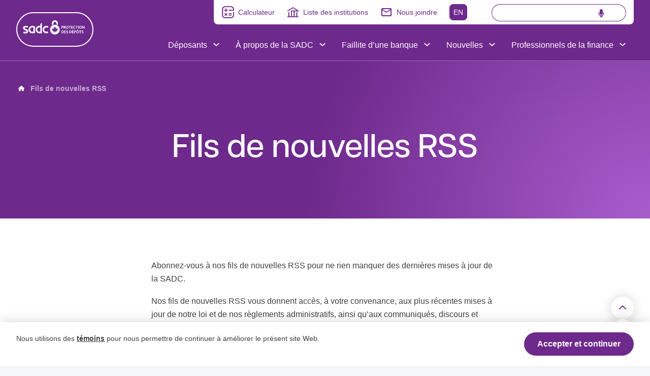

--- FILE ---
content_type: text/html; charset=UTF-8
request_url: https://www.sadc.ca/fil-de-nouvelles-rss/
body_size: 24116
content:
<!doctype html>
<html lang="fr-FR">
<head>
	<meta charset="UTF-8">
	<meta name="viewport" content="width=device-width, initial-scale=1">
	<link rel="profile" href="https://gmpg.org/xfn/11">

  <title>Fils de nouvelles RSS &#8212; SADC</title>

	<link rel="apple-touch-icon" sizes="180x180" href="https://www.sadc.ca/wp-content/themes/cdic-2024/assets/favicons/apple-touch-icon.png">
	<link rel="icon" type="image/png" sizes="32x32" href="https://www.sadc.ca/wp-content/themes/cdic-2024/assets/favicons/favicon-32x32.png">
	<link rel="icon" type="image/png" sizes="16x16" href="https://www.sadc.ca/wp-content/themes/cdic-2024/assets/favicons/favicon-16x16.png">
	<link rel="manifest" href="https://www.sadc.ca/wp-content/themes/cdic-2024/assets/favicons/site.webmanifest">
	<link rel="mask-icon" href="https://www.sadc.ca/wp-content/themes/cdic-2024/assets/favicons/safari-pinned-tab.svg" color="#282e37">
	<meta name="msapplication-TileColor" content="#282e37">
	<meta name="theme-color" content="#282e37">

	<meta name='robots' content='index, follow, max-image-preview:large, max-snippet:-1, max-video-preview:-1' />

<!-- Google Tag Manager for WordPress by gtm4wp.com -->
<script data-cfasync="false" data-pagespeed-no-defer>
	var gtm4wp_datalayer_name = "dataLayer";
	var dataLayer = dataLayer || [];
</script>
<!-- End Google Tag Manager for WordPress by gtm4wp.com -->
	<!-- This site is optimized with the Yoast SEO Premium plugin v26.7 (Yoast SEO v26.7) - https://yoast.com/wordpress/plugins/seo/ -->
	<meta name="description" content="Téléchargez les flux RSS vous permettant d&#039;accéder aux mises à jour de la législation et des règlements, ainsi qu&#039;aux communiqués de presse, discours et articles ajoutés au site web de la CDIC." />
	<link rel="canonical" href="https://www.sadc.ca/fil-de-nouvelles-rss/" />
	<meta property="og:locale" content="fr_FR" />
	<meta property="og:type" content="article" />
	<meta property="og:title" content="Fils de nouvelles RSS" />
	<meta property="og:description" content="Téléchargez les flux RSS vous permettant d&#039;accéder aux mises à jour de la législation et des règlements, ainsi qu&#039;aux communiqués de presse, discours et articles ajoutés au site web de la CDIC." />
	<meta property="og:url" content="https://www.sadc.ca/fil-de-nouvelles-rss/" />
	<meta property="og:site_name" content="SADC" />
	<meta property="article:publisher" content="https://www.facebook.com/CDICSADC/" />
	<meta property="article:modified_time" content="2025-01-23T21:12:50+00:00" />
	<meta property="og:image" content="https://www.sadc.ca/wp-content/uploads/socialshare-cdic-sadc.png" />
	<meta property="og:image:width" content="1200" />
	<meta property="og:image:height" content="630" />
	<meta property="og:image:type" content="image/png" />
	<meta name="twitter:card" content="summary_large_image" />
	<meta name="twitter:site" content="@CDIC_CA" />
	<script type="application/ld+json" class="yoast-schema-graph">{"@context":"https://schema.org","@graph":[{"@type":"WebPage","@id":"https://www.sadc.ca/fil-de-nouvelles-rss/","url":"https://www.sadc.ca/fil-de-nouvelles-rss/","name":"Fils de nouvelles RSS &#8212; SADC","isPartOf":{"@id":"https://www.sadc.ca/#website"},"datePublished":"2024-04-01T14:46:43+00:00","dateModified":"2025-01-23T21:12:50+00:00","description":"Téléchargez les flux RSS vous permettant d'accéder aux mises à jour de la législation et des règlements, ainsi qu'aux communiqués de presse, discours et articles ajoutés au site web de la CDIC.","breadcrumb":{"@id":"https://www.sadc.ca/fil-de-nouvelles-rss/#breadcrumb"},"inLanguage":"fr-FR","potentialAction":[{"@type":"ReadAction","target":["https://www.sadc.ca/fil-de-nouvelles-rss/"]}]},{"@type":"BreadcrumbList","@id":"https://www.sadc.ca/fil-de-nouvelles-rss/#breadcrumb","itemListElement":[{"@type":"ListItem","position":1,"name":"","item":"https://www.sadc.ca/"},{"@type":"ListItem","position":2,"name":"Fils de nouvelles RSS"}]},{"@type":"WebSite","@id":"https://www.sadc.ca/#website","url":"https://www.sadc.ca/","name":"Canadian Deposit Insurance Corporation","description":"Vous protégez ce qui vous est cher. Nous aussi.","publisher":{"@id":"https://www.sadc.ca/#organization"},"alternateName":"CDIC","potentialAction":[{"@type":"SearchAction","target":{"@type":"EntryPoint","urlTemplate":"https://www.sadc.ca/?s={search_term_string}"},"query-input":{"@type":"PropertyValueSpecification","valueRequired":true,"valueName":"search_term_string"}}],"inLanguage":"fr-FR"},{"@type":"Organization","@id":"https://www.sadc.ca/#organization","name":"Canada Deposit Insurance Corporation","alternateName":"SADC","url":"https://www.sadc.ca/","logo":{"@type":"ImageObject","inLanguage":"fr-FR","@id":"https://www.sadc.ca/#/schema/logo/image/","url":"https://www.sadc.ca/wp-content/uploads/cdic_logo_full_color_en.png","contentUrl":"https://www.sadc.ca/wp-content/uploads/cdic_logo_full_color_en.png","width":735,"height":418,"caption":"Canada Deposit Insurance Corporation"},"image":{"@id":"https://www.sadc.ca/#/schema/logo/image/"},"sameAs":["https://www.facebook.com/CDICSADC/","https://x.com/CDIC_CA","https://www.linkedin.com/company/canada-deposit-insurance-corporation","https://www.instagram.com/CDICSADC/","https://www.youtube.com/user/cdicchannel"]}]}</script>
	<!-- / Yoast SEO Premium plugin. -->


<link rel='dns-prefetch' href='//www.sadc.ca' />
<link rel='dns-prefetch' href='//cdn.jsdelivr.net' />
<link rel='dns-prefetch' href='//www.cdic.ca' />
<link rel='dns-prefetch' href='//use.typekit.net' />
<link rel="alternate" title="oEmbed (JSON)" type="application/json+oembed" href="https://www.sadc.ca/wp-json/oembed/1.0/embed?url=https%3A%2F%2Fwww.sadc.ca%2Ffil-de-nouvelles-rss%2F" />
<link rel="alternate" title="oEmbed (XML)" type="text/xml+oembed" href="https://www.sadc.ca/wp-json/oembed/1.0/embed?url=https%3A%2F%2Fwww.sadc.ca%2Ffil-de-nouvelles-rss%2F&#038;format=xml" />
<style id='wp-img-auto-sizes-contain-inline-css' type='text/css'>
img:is([sizes=auto i],[sizes^="auto," i]){contain-intrinsic-size:3000px 1500px}
/*# sourceURL=wp-img-auto-sizes-contain-inline-css */
</style>
<link rel='stylesheet' id='cdic-frontend-css' href='https://www.sadc.ca/wp-content/plugins/nvi-cdic/assets/css/cdic-front.css?ver=1.3' type='text/css' media='all' />
<style id='wp-emoji-styles-inline-css' type='text/css'>

	img.wp-smiley, img.emoji {
		display: inline !important;
		border: none !important;
		box-shadow: none !important;
		height: 1em !important;
		width: 1em !important;
		margin: 0 0.07em !important;
		vertical-align: -0.1em !important;
		background: none !important;
		padding: 0 !important;
	}
/*# sourceURL=wp-emoji-styles-inline-css */
</style>
<link rel='stylesheet' id='wp-block-library-css' href='https://www.sadc.ca/wp-includes/css/dist/block-library/style.min.css?ver=6.9' type='text/css' media='all' />
<style id='wp-block-heading-inline-css' type='text/css'>
h1:where(.wp-block-heading).has-background,h2:where(.wp-block-heading).has-background,h3:where(.wp-block-heading).has-background,h4:where(.wp-block-heading).has-background,h5:where(.wp-block-heading).has-background,h6:where(.wp-block-heading).has-background{padding:1.25em 2.375em}h1.has-text-align-left[style*=writing-mode]:where([style*=vertical-lr]),h1.has-text-align-right[style*=writing-mode]:where([style*=vertical-rl]),h2.has-text-align-left[style*=writing-mode]:where([style*=vertical-lr]),h2.has-text-align-right[style*=writing-mode]:where([style*=vertical-rl]),h3.has-text-align-left[style*=writing-mode]:where([style*=vertical-lr]),h3.has-text-align-right[style*=writing-mode]:where([style*=vertical-rl]),h4.has-text-align-left[style*=writing-mode]:where([style*=vertical-lr]),h4.has-text-align-right[style*=writing-mode]:where([style*=vertical-rl]),h5.has-text-align-left[style*=writing-mode]:where([style*=vertical-lr]),h5.has-text-align-right[style*=writing-mode]:where([style*=vertical-rl]),h6.has-text-align-left[style*=writing-mode]:where([style*=vertical-lr]),h6.has-text-align-right[style*=writing-mode]:where([style*=vertical-rl]){rotate:180deg}
/*# sourceURL=https://www.sadc.ca/wp-includes/blocks/heading/style.min.css */
</style>
<style id='wp-block-list-inline-css' type='text/css'>
ol,ul{box-sizing:border-box}:root :where(.wp-block-list.has-background){padding:1.25em 2.375em}
/*# sourceURL=https://www.sadc.ca/wp-includes/blocks/list/style.min.css */
</style>
<style id='wp-block-group-inline-css' type='text/css'>
.wp-block-group{box-sizing:border-box}:where(.wp-block-group.wp-block-group-is-layout-constrained){position:relative}
/*# sourceURL=https://www.sadc.ca/wp-includes/blocks/group/style.min.css */
</style>
<style id='wp-block-paragraph-inline-css' type='text/css'>
.is-small-text{font-size:.875em}.is-regular-text{font-size:1em}.is-large-text{font-size:2.25em}.is-larger-text{font-size:3em}.has-drop-cap:not(:focus):first-letter{float:left;font-size:8.4em;font-style:normal;font-weight:100;line-height:.68;margin:.05em .1em 0 0;text-transform:uppercase}body.rtl .has-drop-cap:not(:focus):first-letter{float:none;margin-left:.1em}p.has-drop-cap.has-background{overflow:hidden}:root :where(p.has-background){padding:1.25em 2.375em}:where(p.has-text-color:not(.has-link-color)) a{color:inherit}p.has-text-align-left[style*="writing-mode:vertical-lr"],p.has-text-align-right[style*="writing-mode:vertical-rl"]{rotate:180deg}
/*# sourceURL=https://www.sadc.ca/wp-includes/blocks/paragraph/style.min.css */
</style>
<style id='global-styles-inline-css' type='text/css'>
:root{--wp--preset--aspect-ratio--square: 1;--wp--preset--aspect-ratio--4-3: 4/3;--wp--preset--aspect-ratio--3-4: 3/4;--wp--preset--aspect-ratio--3-2: 3/2;--wp--preset--aspect-ratio--2-3: 2/3;--wp--preset--aspect-ratio--16-9: 16/9;--wp--preset--aspect-ratio--9-16: 9/16;--wp--preset--color--black: #000000;--wp--preset--color--cyan-bluish-gray: #abb8c3;--wp--preset--color--white: #ffffff;--wp--preset--color--pale-pink: #f78da7;--wp--preset--color--vivid-red: #cf2e2e;--wp--preset--color--luminous-vivid-orange: #ff6900;--wp--preset--color--luminous-vivid-amber: #fcb900;--wp--preset--color--light-green-cyan: #7bdcb5;--wp--preset--color--vivid-green-cyan: #00d084;--wp--preset--color--pale-cyan-blue: #8ed1fc;--wp--preset--color--vivid-cyan-blue: #0693e3;--wp--preset--color--vivid-purple: #9b51e0;--wp--preset--color--light: #f5f6f7;--wp--preset--color--brand: #6e298c;--wp--preset--color--magenta: #a9218e;--wp--preset--color--teal: #268081;--wp--preset--color--orange: #dd7a08;--wp--preset--gradient--vivid-cyan-blue-to-vivid-purple: linear-gradient(135deg,rgb(6,147,227) 0%,rgb(155,81,224) 100%);--wp--preset--gradient--light-green-cyan-to-vivid-green-cyan: linear-gradient(135deg,rgb(122,220,180) 0%,rgb(0,208,130) 100%);--wp--preset--gradient--luminous-vivid-amber-to-luminous-vivid-orange: linear-gradient(135deg,rgb(252,185,0) 0%,rgb(255,105,0) 100%);--wp--preset--gradient--luminous-vivid-orange-to-vivid-red: linear-gradient(135deg,rgb(255,105,0) 0%,rgb(207,46,46) 100%);--wp--preset--gradient--very-light-gray-to-cyan-bluish-gray: linear-gradient(135deg,rgb(238,238,238) 0%,rgb(169,184,195) 100%);--wp--preset--gradient--cool-to-warm-spectrum: linear-gradient(135deg,rgb(74,234,220) 0%,rgb(151,120,209) 20%,rgb(207,42,186) 40%,rgb(238,44,130) 60%,rgb(251,105,98) 80%,rgb(254,248,76) 100%);--wp--preset--gradient--blush-light-purple: linear-gradient(135deg,rgb(255,206,236) 0%,rgb(152,150,240) 100%);--wp--preset--gradient--blush-bordeaux: linear-gradient(135deg,rgb(254,205,165) 0%,rgb(254,45,45) 50%,rgb(107,0,62) 100%);--wp--preset--gradient--luminous-dusk: linear-gradient(135deg,rgb(255,203,112) 0%,rgb(199,81,192) 50%,rgb(65,88,208) 100%);--wp--preset--gradient--pale-ocean: linear-gradient(135deg,rgb(255,245,203) 0%,rgb(182,227,212) 50%,rgb(51,167,181) 100%);--wp--preset--gradient--electric-grass: linear-gradient(135deg,rgb(202,248,128) 0%,rgb(113,206,126) 100%);--wp--preset--gradient--midnight: linear-gradient(135deg,rgb(2,3,129) 0%,rgb(40,116,252) 100%);--wp--preset--gradient--brand-to-brand-light: linear-gradient(to right, rgb(110, 41, 140), rgb(139, 77, 174));--wp--preset--font-size--small: 13px;--wp--preset--font-size--medium: 20px;--wp--preset--font-size--large: 36px;--wp--preset--font-size--x-large: 42px;--wp--preset--font-size--body: 16px;--wp--preset--spacing--20: 0.44rem;--wp--preset--spacing--30: 0.67rem;--wp--preset--spacing--40: 1rem;--wp--preset--spacing--50: 1.5rem;--wp--preset--spacing--60: 2.25rem;--wp--preset--spacing--70: 3.38rem;--wp--preset--spacing--80: 5.06rem;--wp--preset--shadow--natural: 6px 6px 9px rgba(0, 0, 0, 0.2);--wp--preset--shadow--deep: 12px 12px 50px rgba(0, 0, 0, 0.4);--wp--preset--shadow--sharp: 6px 6px 0px rgba(0, 0, 0, 0.2);--wp--preset--shadow--outlined: 6px 6px 0px -3px rgb(255, 255, 255), 6px 6px rgb(0, 0, 0);--wp--preset--shadow--crisp: 6px 6px 0px rgb(0, 0, 0);}.has-black-color{color: var(--wp--preset--color--black) !important;}.has-cyan-bluish-gray-color{color: var(--wp--preset--color--cyan-bluish-gray) !important;}.has-white-color{color: var(--wp--preset--color--white) !important;}.has-pale-pink-color{color: var(--wp--preset--color--pale-pink) !important;}.has-vivid-red-color{color: var(--wp--preset--color--vivid-red) !important;}.has-luminous-vivid-orange-color{color: var(--wp--preset--color--luminous-vivid-orange) !important;}.has-luminous-vivid-amber-color{color: var(--wp--preset--color--luminous-vivid-amber) !important;}.has-light-green-cyan-color{color: var(--wp--preset--color--light-green-cyan) !important;}.has-vivid-green-cyan-color{color: var(--wp--preset--color--vivid-green-cyan) !important;}.has-pale-cyan-blue-color{color: var(--wp--preset--color--pale-cyan-blue) !important;}.has-vivid-cyan-blue-color{color: var(--wp--preset--color--vivid-cyan-blue) !important;}.has-vivid-purple-color{color: var(--wp--preset--color--vivid-purple) !important;}.has-black-background-color{background-color: var(--wp--preset--color--black) !important;}.has-cyan-bluish-gray-background-color{background-color: var(--wp--preset--color--cyan-bluish-gray) !important;}.has-white-background-color{background-color: var(--wp--preset--color--white) !important;}.has-pale-pink-background-color{background-color: var(--wp--preset--color--pale-pink) !important;}.has-vivid-red-background-color{background-color: var(--wp--preset--color--vivid-red) !important;}.has-luminous-vivid-orange-background-color{background-color: var(--wp--preset--color--luminous-vivid-orange) !important;}.has-luminous-vivid-amber-background-color{background-color: var(--wp--preset--color--luminous-vivid-amber) !important;}.has-light-green-cyan-background-color{background-color: var(--wp--preset--color--light-green-cyan) !important;}.has-vivid-green-cyan-background-color{background-color: var(--wp--preset--color--vivid-green-cyan) !important;}.has-pale-cyan-blue-background-color{background-color: var(--wp--preset--color--pale-cyan-blue) !important;}.has-vivid-cyan-blue-background-color{background-color: var(--wp--preset--color--vivid-cyan-blue) !important;}.has-vivid-purple-background-color{background-color: var(--wp--preset--color--vivid-purple) !important;}.has-black-border-color{border-color: var(--wp--preset--color--black) !important;}.has-cyan-bluish-gray-border-color{border-color: var(--wp--preset--color--cyan-bluish-gray) !important;}.has-white-border-color{border-color: var(--wp--preset--color--white) !important;}.has-pale-pink-border-color{border-color: var(--wp--preset--color--pale-pink) !important;}.has-vivid-red-border-color{border-color: var(--wp--preset--color--vivid-red) !important;}.has-luminous-vivid-orange-border-color{border-color: var(--wp--preset--color--luminous-vivid-orange) !important;}.has-luminous-vivid-amber-border-color{border-color: var(--wp--preset--color--luminous-vivid-amber) !important;}.has-light-green-cyan-border-color{border-color: var(--wp--preset--color--light-green-cyan) !important;}.has-vivid-green-cyan-border-color{border-color: var(--wp--preset--color--vivid-green-cyan) !important;}.has-pale-cyan-blue-border-color{border-color: var(--wp--preset--color--pale-cyan-blue) !important;}.has-vivid-cyan-blue-border-color{border-color: var(--wp--preset--color--vivid-cyan-blue) !important;}.has-vivid-purple-border-color{border-color: var(--wp--preset--color--vivid-purple) !important;}.has-vivid-cyan-blue-to-vivid-purple-gradient-background{background: var(--wp--preset--gradient--vivid-cyan-blue-to-vivid-purple) !important;}.has-light-green-cyan-to-vivid-green-cyan-gradient-background{background: var(--wp--preset--gradient--light-green-cyan-to-vivid-green-cyan) !important;}.has-luminous-vivid-amber-to-luminous-vivid-orange-gradient-background{background: var(--wp--preset--gradient--luminous-vivid-amber-to-luminous-vivid-orange) !important;}.has-luminous-vivid-orange-to-vivid-red-gradient-background{background: var(--wp--preset--gradient--luminous-vivid-orange-to-vivid-red) !important;}.has-very-light-gray-to-cyan-bluish-gray-gradient-background{background: var(--wp--preset--gradient--very-light-gray-to-cyan-bluish-gray) !important;}.has-cool-to-warm-spectrum-gradient-background{background: var(--wp--preset--gradient--cool-to-warm-spectrum) !important;}.has-blush-light-purple-gradient-background{background: var(--wp--preset--gradient--blush-light-purple) !important;}.has-blush-bordeaux-gradient-background{background: var(--wp--preset--gradient--blush-bordeaux) !important;}.has-luminous-dusk-gradient-background{background: var(--wp--preset--gradient--luminous-dusk) !important;}.has-pale-ocean-gradient-background{background: var(--wp--preset--gradient--pale-ocean) !important;}.has-electric-grass-gradient-background{background: var(--wp--preset--gradient--electric-grass) !important;}.has-midnight-gradient-background{background: var(--wp--preset--gradient--midnight) !important;}.has-small-font-size{font-size: var(--wp--preset--font-size--small) !important;}.has-medium-font-size{font-size: var(--wp--preset--font-size--medium) !important;}.has-large-font-size{font-size: var(--wp--preset--font-size--large) !important;}.has-x-large-font-size{font-size: var(--wp--preset--font-size--x-large) !important;}
/*# sourceURL=global-styles-inline-css */
</style>

<style id='classic-theme-styles-inline-css' type='text/css'>
/*! This file is auto-generated */
.wp-block-button__link{color:#fff;background-color:#32373c;border-radius:9999px;box-shadow:none;text-decoration:none;padding:calc(.667em + 2px) calc(1.333em + 2px);font-size:1.125em}.wp-block-file__button{background:#32373c;color:#fff;text-decoration:none}
/*# sourceURL=/wp-includes/css/classic-themes.min.css */
</style>
<link rel='stylesheet' id='wpml-legacy-horizontal-list-0-css' href='https://www.sadc.ca/wp-content/plugins/sitepress-multilingual-cms/templates/language-switchers/legacy-list-horizontal/style.min.css?ver=1' type='text/css' media='all' />
<link rel='stylesheet' id='swiper-css' href='//cdn.jsdelivr.net/npm/swiper@11/swiper-bundle.min.css?ver=6.9' type='text/css' media='all' />
<link rel='stylesheet' id='adobe-fonts-css' href='https://use.typekit.net/lem6ttl.css?ver=6.9' type='text/css' media='all' />
<link rel='stylesheet' id='main-css-css' href='https://www.sadc.ca/wp-content/themes/cdic-2024/assets/css/main.css?ver=1.0.41' type='text/css' media='screen' />
<link rel='stylesheet' id='print-css-css' href='https://www.sadc.ca/wp-content/themes/cdic-2024/assets/css/print.css?ver=1.0.41' type='text/css' media='print' />
<link rel='stylesheet' id='algolia-theme-css' href='https://www.sadc.ca/wp-content/themes/cdic-2024/assets/vendor/autocomplete-theme-classic.css?ver=6.9' type='text/css' media='all' />
<link rel='stylesheet' id='algolia-customization-css' href='https://www.sadc.ca/wp-content/themes/cdic-2024/assets/css/algolia-search.css?ver=6.9' type='text/css' media='all' />
<script type="text/javascript" src="https://www.sadc.ca/wp-includes/js/jquery/jquery.min.js?ver=3.7.1" id="jquery-core-js"></script>
<script type="text/javascript" src="https://www.sadc.ca/wp-includes/js/jquery/jquery-migrate.min.js?ver=3.4.1" id="jquery-migrate-js"></script>
<script type="text/javascript" src="https://www.sadc.ca/wp-includes/js/jquery/ui/core.min.js?ver=1.13.3" id="jquery-ui-core-js"></script>
<script type="text/javascript" src="https://www.sadc.ca/wp-includes/js/jquery/ui/accordion.min.js?ver=1.13.3" id="jquery-ui-accordion-js"></script>
<script type="text/javascript" src="https://www.sadc.ca/wp-includes/js/jquery/ui/menu.min.js?ver=1.13.3" id="jquery-ui-menu-js"></script>
<script type="text/javascript" src="https://www.sadc.ca/wp-includes/js/dist/dom-ready.min.js?ver=f77871ff7694fffea381" id="wp-dom-ready-js"></script>
<script type="text/javascript" src="https://www.sadc.ca/wp-includes/js/dist/hooks.min.js?ver=dd5603f07f9220ed27f1" id="wp-hooks-js"></script>
<script type="text/javascript" src="https://www.sadc.ca/wp-includes/js/dist/i18n.min.js?ver=c26c3dc7bed366793375" id="wp-i18n-js"></script>
<script type="text/javascript" id="wp-i18n-js-after">
/* <![CDATA[ */
wp.i18n.setLocaleData( { 'text direction\u0004ltr': [ 'ltr' ] } );
//# sourceURL=wp-i18n-js-after
/* ]]> */
</script>
<script type="text/javascript" id="wp-a11y-js-translations">
/* <![CDATA[ */
( function( domain, translations ) {
	var localeData = translations.locale_data[ domain ] || translations.locale_data.messages;
	localeData[""].domain = domain;
	wp.i18n.setLocaleData( localeData, domain );
} )( "default", {"translation-revision-date":"2025-12-10 11:15:06+0000","generator":"GlotPress\/4.0.3","domain":"messages","locale_data":{"messages":{"":{"domain":"messages","plural-forms":"nplurals=2; plural=n > 1;","lang":"fr"},"Notifications":["Notifications"]}},"comment":{"reference":"wp-includes\/js\/dist\/a11y.js"}} );
//# sourceURL=wp-a11y-js-translations
/* ]]> */
</script>
<script type="text/javascript" src="https://www.sadc.ca/wp-includes/js/dist/a11y.min.js?ver=cb460b4676c94bd228ed" id="wp-a11y-js"></script>
<script type="text/javascript" src="https://www.sadc.ca/wp-includes/js/jquery/ui/autocomplete.min.js?ver=1.13.3" id="jquery-ui-autocomplete-js"></script>
<script type="text/javascript" src="https://www.sadc.ca/wp-content/plugins/nvi-cdic/assets/js/cdic-front.js?ver=1.2" id="cdic-frontend-js"></script>
<script type="text/javascript" id="wpml-cookie-js-extra">
/* <![CDATA[ */
var wpml_cookies = {"wp-wpml_current_language":{"value":"fr","expires":1,"path":"/"}};
var wpml_cookies = {"wp-wpml_current_language":{"value":"fr","expires":1,"path":"/"}};
//# sourceURL=wpml-cookie-js-extra
/* ]]> */
</script>
<script type="text/javascript" src="https://www.sadc.ca/wp-content/plugins/sitepress-multilingual-cms/res/js/cookies/language-cookie.js?ver=486900" id="wpml-cookie-js" defer="defer" data-wp-strategy="defer"></script>
<script type="text/javascript" id="wpml-xdomain-data-js-extra">
/* <![CDATA[ */
var wpml_xdomain_data = {"css_selector":"wpml-ls-item","ajax_url":"https://www.sadc.ca/wp-admin/admin-ajax.php","current_lang":"fr","_nonce":"31e543f9b5"};
//# sourceURL=wpml-xdomain-data-js-extra
/* ]]> */
</script>
<script type="text/javascript" src="https://www.sadc.ca/wp-content/plugins/sitepress-multilingual-cms/res/js/xdomain-data.js?ver=486900" id="wpml-xdomain-data-js" defer="defer" data-wp-strategy="defer"></script>
<link rel="https://api.w.org/" href="https://www.sadc.ca/wp-json/" /><link rel="alternate" title="JSON" type="application/json" href="https://www.sadc.ca/wp-json/wp/v2/pages/178596" /><link rel="EditURI" type="application/rsd+xml" title="RSD" href="https://www.sadc.ca/xmlrpc.php?rsd" />
<meta name="generator" content="WordPress 6.9" />
<link rel='shortlink' href='https://www.sadc.ca/?p=178596' />
<meta name="generator" content="WPML ver:4.8.6 stt:1,4;" />

<!-- Google Tag Manager for WordPress by gtm4wp.com -->
<!-- GTM Container placement set to automatic -->
<script data-cfasync="false" data-pagespeed-no-defer type="text/javascript">
	var dataLayer_content = {"pagePostType":"page","pagePostType2":"single-page","pagePostAuthor":"mike.blais"};
	dataLayer.push( dataLayer_content );
</script>
<script data-cfasync="false" data-pagespeed-no-defer type="text/javascript">
(function(w,d,s,l,i){w[l]=w[l]||[];w[l].push({'gtm.start':
new Date().getTime(),event:'gtm.js'});var f=d.getElementsByTagName(s)[0],
j=d.createElement(s),dl=l!='dataLayer'?'&l='+l:'';j.async=true;j.src=
'//www.googletagmanager.com/gtm.js?id='+i+dl;f.parentNode.insertBefore(j,f);
})(window,document,'script','dataLayer','GTM-NJWFQPH');
</script>
<!-- End Google Tag Manager for WordPress by gtm4wp.com -->  <!-- MS UET -->
  <script> (function(w,d,t,r,u) { var f,n,i; w[u]=w[u]||[],f=function() { var o={ti:"151011936", enableAutoSpaTracking: true}; o.q=w[u],w[u]=new UET(o),w[u].push("pageLoad") }, n=d.createElement(t),n.src=r,n.async=1,n.onload=n.onreadystatechange=function() { var s=this.readyState; s&&s!=="loaded"&&s!=="complete"||(f(),n.onload=n.onreadystatechange=null) }, i=d.getElementsByTagName(t)[0],i.parentNode.insertBefore(n,i) }) (window,document,"script","//bat.bing.com/bat.js","uetq"); </script>
  <!-- End MS UET -->
  </head>

<body class="wp-singular page-template-default page page-id-178596 wp-theme-cdic-2024 font-body text-onyx bg-light">

<!-- GTM Container placement set to automatic -->
<!-- Google Tag Manager (noscript) -->
				<noscript><iframe src="https://www.googletagmanager.com/ns.html?id=GTM-NJWFQPH" height="0" width="0" style="display:none;visibility:hidden" aria-hidden="true"></iframe></noscript>
<!-- End Google Tag Manager (noscript) -->
<div id="top" class="wrapper bg-brand">

	<a id="skip-link" class="sr-only focus:not-sr-only z-[100] top-0 left-0 bg-black text-white focus:!fixed focus:inline-block focus:px-20 focus:py-8 font-heading font-18 font-bold focus:outline-none focus:ring-2 focus:ring-white" href="#primary">Aller au contenu</a>

  <img id="print-logo" class="hidden" src="https://www.sadc.ca/wp-content/themes/cdic-2024/assets/images/cdic_logo_full_color_fr.png" alt="Logo de la SADC" />

	<header id="site-header" class="group bg-brand fixed transition-all mx-auto inset-x-0 top-0 h-auto pb-16 lg:pb-0 lg:h-120 text-white z-100 border-b border-white/30 data-[open=true]:bg-white data-[open=true]:text-onyx">

    <div class="container relative h-full px-0">
      <div class="flex flex-wrap justify-between h-full content-start lg:content-normal">
        
        <a class="flex items-center ml-16 lg:ml-32 lg:absolute lg:top-24 rounded-[34px] focus:outline-none focus:ring-4 focus:ring-brand-light mt-16 lg:mt-0" href="https://www.sadc.ca/" rel="home">
          <span class="sr-only">Accueil</span>
          <svg class="w-full h-full" xmlns="http://www.w3.org/2000/svg" width="152.07" height="67.52" viewBox="0 0 152.07 67.52">
        <path fill="#6e298d" stroke="#FFF" stroke-miterlimit="10" stroke-width="2px" d="M33.51,66.52C15.56,66.52,1,51.85,1,33.76h0C1,15.67,15.56,1,33.51,1h85.04c17.96,0,32.52,14.67,32.52,32.76h0c0,18.09-14.56,32.76-32.52,32.76H33.51Z"/>
        <g>
          <path fill="#FFF" d="M90.61,30.18h-.47v2.01h-1.05v-5.47h1.6c1.25,0,2,.58,2,1.68,0,1.18-.84,1.77-2.09,1.77ZM90.64,27.56h-.5v1.77h.46c.67,0,1.07-.28,1.07-.9,0-.57-.36-.86-1.03-.86Z"/>
          <path fill="#FFF" d="M96.35,32.25l-1.44-2.15h-.45v2.09h-1.05v-5.47h1.7c1.22,0,1.96.58,1.96,1.64,0,.8-.43,1.3-1.11,1.54l1.47,2.15-1.08.2ZM95.02,27.56h-.58v1.73h.53c.65,0,1.05-.31,1.05-.88s-.35-.86-1.01-.86Z"/>
          <path fill="#FFF" d="M100.31,32.29c-1.55,0-2.56-1.14-2.56-2.83s1.01-2.84,2.57-2.84,2.56,1.14,2.56,2.83-1.01,2.84-2.57,2.84ZM100.32,27.49c-.93,0-1.5.77-1.5,1.96s.56,1.96,1.5,1.96,1.51-.77,1.51-1.96-.57-1.96-1.51-1.96Z"/>
          <path fill="#FFF" d="M105.99,27.64v4.56h-1.05v-4.56h-1.65v-.91h4.25l.15.91h-1.7Z"/>
          <path fill="#FFF" d="M108.38,32.19v-5.47h3.18v.89h-2.14v1.3h1.65l.14.88h-1.79v1.51h2.22v.89h-3.26Z"/>
          <path fill="#FFF" d="M114.77,32.29c-1.59,0-2.59-1.13-2.59-2.82s1.04-2.84,2.58-2.84c.63,0,1.13.15,1.53.4l-.15.99c-.36-.27-.8-.48-1.33-.48-.97,0-1.56.74-1.56,1.93s.63,1.92,1.6,1.92c.51,0,.97-.18,1.39-.46l.14.9c-.44.28-.99.47-1.61.47Z"/>
          <path fill="#FFF" d="M119.65,27.64v4.56h-1.05v-4.56h-1.65v-.91h4.25l.15.91h-1.7Z"/>
          <path fill="#FFF" d="M122.07,32.19v-5.47h1.05v5.47h-1.05Z"/>
          <path fill="#FFF" d="M126.61,32.29c-1.55,0-2.56-1.14-2.56-2.83s1.01-2.84,2.57-2.84,2.56,1.14,2.56,2.83-1.01,2.84-2.57,2.84ZM126.62,27.49c-.93,0-1.5.77-1.5,1.96s.56,1.96,1.5,1.96,1.51-.77,1.51-1.96-.57-1.96-1.51-1.96Z"/>
          <path fill="#FFF" d="M133.66,32.19l-2.57-3.76v3.76h-.97v-5.47h.99l2.46,3.58v-3.58h.97v5.47h-.87Z"/>
          <path fill="#FFF" d="M90.83,41.19h-1.74v-5.47h1.74c1.9,0,2.88,1.12,2.88,2.73s-1.02,2.74-2.88,2.74ZM90.82,36.59h-.68v3.74h.67c1.15,0,1.84-.59,1.84-1.87s-.73-1.87-1.82-1.87Z"/>
          <path fill="#FFF" d="M94.62,41.19v-5.47h3.18v.89h-2.14v1.3h1.65l.14.88h-1.79v1.51h2.22v.89h-3.26Z"/>
          <path fill="#FFF" d="M100.22,41.26c-.67,0-1.24-.15-1.72-.38l.16-.96c.46.27,1.03.48,1.58.48.48,0,.82-.23.82-.67,0-.4-.19-.57-.98-.91-1.06-.44-1.49-.78-1.49-1.63,0-.97.74-1.53,1.77-1.53.62,0,1.05.13,1.44.33l-.16.95c-.4-.26-.86-.43-1.29-.43-.52,0-.75.25-.75.59s.17.52.93.83c1.12.46,1.54.85,1.54,1.7,0,1.07-.78,1.62-1.84,1.62Z"/>
          <path fill="#FFF" d="M106.38,41.19h-1.74v-5.47h1.74c1.9,0,2.88,1.12,2.88,2.73s-1.02,2.74-2.88,2.74ZM106.37,36.59h-.68v3.74h.67c1.15,0,1.84-.59,1.84-1.87s-.73-1.87-1.82-1.87Z"/>
          <path fill="#FFF" d="M110.17,41.19v-5.47h3.18v.89h-2.14v1.3h1.65l.14.88h-1.79v1.51h2.22v.89h-3.26ZM112.02,35.28h-.63l.59-1.2,1.15.21-1.11.98Z"/>
          <path fill="#FFF" d="M115.82,39.18h-.47v2.01h-1.05v-5.47h1.6c1.25,0,2,.58,2,1.68,0,1.18-.84,1.77-2.09,1.77ZM115.85,36.57h-.5v1.77h.46c.67,0,1.07-.28,1.07-.9,0-.57-.36-.86-1.03-.86Z"/>
          <path fill="#FFF" d="M121.05,41.3c-1.55,0-2.56-1.14-2.56-2.83s1.01-2.84,2.57-2.84,2.56,1.14,2.56,2.83-1.01,2.84-2.57,2.84ZM121.05,36.49c-.93,0-1.5.77-1.5,1.96s.56,1.96,1.5,1.96,1.51-.77,1.51-1.96-.57-1.96-1.51-1.96ZM121.67,35.2l-.63-.52-.63.52h-.6l.78-1.14h.89l.78,1.14h-.6Z"/>
          <path fill="#FFF" d="M126.72,36.64v4.56h-1.05v-4.56h-1.65v-.91h4.25l.15.91h-1.7Z"/>
          <path fill="#FFF" d="M130.66,41.26c-.67,0-1.24-.15-1.72-.38l.16-.96c.46.27,1.03.48,1.58.48.48,0,.82-.23.82-.67,0-.4-.19-.57-.98-.91-1.06-.44-1.49-.78-1.49-1.63,0-.97.74-1.53,1.77-1.53.62,0,1.05.13,1.44.33l-.16.95c-.4-.26-.86-.43-1.29-.43-.52,0-.75.25-.75.59s.17.52.93.83c1.13.46,1.54.85,1.54,1.7,0,1.07-.78,1.62-1.84,1.62Z"/>
        </g>
        <g>
          <path fill="#FFF" d="M82.12,21.7c-.04-3.27-2.72-5.92-5.99-5.92s-5.94,2.66-5.99,5.93v3.5s.29-.18.29-.18c.87-.55,1.81-.97,2.79-1.25l.14-.04v-2.01c.03-1.51,1.27-2.73,2.78-2.73s2.76,1.23,2.78,2.77c0,.13,0,.6,0,1.14v.83s.14.04.14.04c.99.28,1.92.7,2.79,1.25l.29.18v-.34c0-2.08,0-2.93,0-3.16Z"/>
          <path fill="#FFF" d="M76.13,24.53c-5.25,0-9.51,4.26-9.51,9.51s4.26,9.5,9.51,9.5,9.5-4.25,9.5-9.5-4.25-9.51-9.5-9.51ZM79.39,36.68c-.47.33-.11,1.19-.01,1.66-.93-.13-1.84-.37-2.77-.39-.6,0-.14,1.58-.14,3.27-.17.07-.54.05-.68,0,0-1.49.47-3.28-.13-3.27-.93.02-1.86.26-2.79.39.19-.97.33-1.38-.45-2.01-.78-.63-1.56-1.26-2.34-1.89,1.23-.43.53-1.52.27-2.5.41.08,1.11.39,1.51.31.55.18.58-.56.68-.9.38.43.77.87,1.15,1.3.19.21.75.58.64,0-.19-1.04-.39-2.08-.58-3.12.35.18,1.04.73,1.34.28.34-.53.69-1.06,1.03-1.59.34.53.68,1.06,1.02,1.59.29.46.99-.1,1.34-.28-.19,1.04-.39,2.08-.58,3.12-.14.74.63.02.78-.15.34-.38.68-.76,1.01-1.14.13.46.12,1.02.73.89.49-.1.97-.2,1.46-.3-.26.98-.96,2.07.27,2.5-.93.75-1.85,1.49-2.78,2.24Z"/>
        </g>
        <path fill="#FFF" d="M22.09,34.18c-1.14-.97-2.99-1.55-3.2-1.62h0c-.56-.18-1.62-.61-2.1-1.01-.09-.08-.53-.52-.34-1.21.24-.45.42-.59,1.9-.59,2.51,0,4.61.01,4.61.01l.02-3.04s-2.11-.01-4.63-.01c-2.9,0-3.87.82-4.66,2.34l-.09.2c-.69,1.99.2,3.7,1.19,4.58,1.14.97,2.99,1.55,3.2,1.62h0c.56.18,1.63.61,2.09,1.01.09.08.53.52.34,1.21-.24.45-.42.58-1.9.58-2.51,0-4.61-.01-4.61-.01l-.02,3.04s2.12.01,4.63.01c2.9,0,3.87-.82,4.66-2.34l.09-.2c.69-1.99-.2-3.7-1.18-4.58Z"/>
        <path fill="#FFF" d="M47.61,26.98c-.7-.22-1.44-.34-2.2-.34-4,0-7.26,3.26-7.26,7.26s3.26,7.26,7.26,7.26c.85,0,2.09-.01,2.8-.02h2.43v-19.68s-1.28-.13-2.19.5c-.91.63-.85,2.05-.85,2.05v2.98ZM41.19,33.89c0-2.33,1.89-4.22,4.22-4.22.78,0,1.54.21,2.2.62v7.81c-.69,0-1.56.02-2.2.02-2.33,0-4.22-1.89-4.22-4.22Z"/>
        <path fill="#FFF" d="M31.57,26.73c-4,0-7.26,3.25-7.26,7.26s3.26,7.26,7.26,7.26c.76,0,1.53-.23,2.2-.72v.7h3.04v-11.6s.03-1.1-.76-1.99c-.79-.89-2.28-.9-2.28-.9h-2.2ZM31.57,38.21c-2.33,0-4.22-1.89-4.22-4.22s1.89-4.22,4.22-4.22c.64,0,1.51,0,2.2.02v7.43c-.69.69-1.41,1-2.2,1Z"/>
        <path fill="#FFF" d="M59.27,38.12c-2.33,0-4.22-1.89-4.22-4.22s1.89-4.22,4.22-4.22c.92,0,1.79.29,2.53.84l1.82-2.43c-1.26-.94-2.76-1.44-4.34-1.44-4,0-7.26,3.25-7.26,7.26s3.26,7.26,7.26,7.26c1.53,0,2.99-.47,4.23-1.36l-1.77-2.46c-.72.52-1.57.79-2.46.79Z"/>
      </svg>        </a>

                <div class="lg:hidden flex items-center mt-16 pr-16">
          <a class="bg-white text-brand rounded border border-white hover:bg-brand hover:text-white hover:underline active:bg-brand active:text-white active:underline focus:bg-brand focus:text-white focus:underline focus:outline-none mx-12 p-7 group-data-[open=true]:bg-brand group-data-[open=true]:text-white group-data-[open=true]:border-brand group-data-[open=true]:hover:bg-white group-data-[open=true]:hover:text-brand group-data-[open=true]:active:bg-white group-data-[open=true]:active:text-brand group-data-[open=true]:focus:bg-white group-data-[open=true]:focus:text-brand" href="https://www.cdic.ca/rss-feeds/">EN</a>

          <button id="nav-toggle" aria-controls="main-nav-wrapper" aria-expanded="false" class="size-44 flex items-center justify-center focus:outline-none focus:ring-2 focus:ring-white group-data-[open=true]:ring-onyx rounded-sm">
            <span class="sr-only">Menu à bascule</span>
            <svg class="js-nav-open-icon w-24" xmlns="http://www.w3.org/2000/svg" viewBox="0 0 448 512"><g fill="currentColor"><path d="M0 96C0 78.3 14.3 64 32 64H416c17.7 0 32 14.3 32 32s-14.3 32-32 32H32C14.3 128 0 113.7 0 96zM0 256c0-17.7 14.3-32 32-32H416c17.7 0 32 14.3 32 32s-14.3 32-32 32H32c-17.7 0-32-14.3-32-32zM448 416c0 17.7-14.3 32-32 32H32c-17.7 0-32-14.3-32-32s14.3-32 32-32H416c17.7 0 32 14.3 32 32z"/></g></svg>            <svg class="js-nav-close-icon w-24 hidden" xmlns="http://www.w3.org/2000/svg" viewBox="0 0 384 512"><g fill="currentColor"><path d="M342.6 150.6c12.5-12.5 12.5-32.8 0-45.3s-32.8-12.5-45.3 0L192 210.7 86.6 105.4c-12.5-12.5-32.8-12.5-45.3 0s-12.5 32.8 0 45.3L146.7 256 41.4 361.4c-12.5 12.5-12.5 32.8 0 45.3s32.8 12.5 45.3 0L192 301.3 297.4 406.6c12.5 12.5 32.8 12.5 45.3 0s12.5-32.8 0-45.3L237.3 256 342.6 150.6z"/></g></svg>          </button>
        </div>

        <div id="all-nav-wrapper" class="flex flex-wrap overflow-visible content-start lg:content-between lg:bg-transparent lg:justify-end w-full pr-0 lg:pr-32 data-[open=true]:overflow-y-auto data-[open=true]:bg-white data-[open=true]:fixed data-[open=true]:z-100 data-[open=true]:top-100 data-[open=true]:inset-0 lg:data-[open=true]:relative lg:data-[open=true]:z-auto lg:data-[open=true]:top-auto lg:data-[open=true]:inset-auto lg:data-[open=true]:min-h-0">
          <nav id="utility-nav-wrapper" aria-expanded="false" class="hidden aria-expanded:flex justify-start w-full bg-white text-brand rounded-bl-lg  from-brand from-60% to-brand/0 hidden items-center mx-20 py-8 lg:border-t-0 lg:mx-0 lg:px-32 lg:py-0 lg:flex lg:w-auto lg:static lg:justify-end lg:py-12 lg:pl-4" aria-label="Navigation utilitaire">
            <ul class="flex flex-wrap w-full text-14 font-medium flex-col lg:w-auto lg:flex-row lg:mr-4">
                            <li class="icon-calc py-8 lg:py-0 lg:mx-12"><a class="hover:underline active:underline focus:underline focus:outline-none" href="https://www.sadc.ca/deposants/videos-et-autres-ressources/calculateur-dassurance-depots/">Calculateur</a></li>
                            <li class="icon-institutions py-8 lg:py-0 lg:mx-12"><a class="hover:underline active:underline focus:underline focus:outline-none" href="https://www.sadc.ca/deposants/liste-des-membres/">Liste des institutions</a></li>
                            <li class="icon-contact py-8 lg:py-0 lg:mx-12"><a class="hover:underline active:underline focus:underline focus:outline-none" href="https://www.sadc.ca/au-sujet-de-la-sadc/pour-nous-joindre/">Nous joindre</a></li>
                            <li class="hidden lg:list-item"><a class="bg-brand text-white rounded border border-brand hover:bg-white hover:text-brand hover:underline active:bg-white active:text-brand active:underline focus:bg-white focus:text-brand focus:underline focus:outline-none mx-12 p-7" href="https://www.cdic.ca/rss-feeds/">EN</a></li>
            </ul>
          </nav>

                    <div class="w-full px-16 pt-17 pb-3 lg:px-0 lg:bg-white lg:rounded-br-lg lg:py-8 lg:pr-16 lg:pb-0 lg:pl-1 lg:w-280 group-data-[open=true]:pt-1 group-data-[open=true]:pb-16">
            <div class="bg-white rounded-full h-42 lg:h-32 ring-1 ring-brand my-1 focus-within:ring-2 focus-within:ring-offset-2 focus-within:ring-offset-brand-light focus-within:ring-white">
              <div class="search-form-wrapper relative size-full bg-transparent h-full">
                <div id="searchbox" class=""></div>
                <div id="searchvoice"></div>
                <div id="searchautocomplete"></div>
              </div>
            </div>
          </div>
          
          <nav id="main-nav-wrapper" aria-expanded="false" class="hidden aria-expanded:block w-full bg-white lg:bg-brand px-16 lg:px-0 lg:bg-transparent lg:bottom-0 lg:static lg:min-h-0 lg:block" aria-label="Navigation principale">
            <ul id="menu-main-nav-fr" class="flex flex-col lg:flex-row bg-white border-t border-grey pt-16 lg:pt-0 lg:bg-transparent lg:border-t-0 items-center justify-center lg:justify-end divide-y-white/30"><li id="menu-item-184010" class="menu-item menu-item-type-post_type menu-item-object-page menu-item-has-children relative font-body font-medium text-16 border-b border-grey lg:border-b-0 menu-item-184010 w-full lg:w-auto"><button tabindex="0" class="sub-menu-toggle flex relative items-center py-16 justify-between transition-colors w-full text-left focus:outline-none font-bold leading-normal lg:border-b-3 lg:border-b-transparent lg:h-60 lg:rounded-t lg:pr-40 lg:pl-16 lg:pt-16 lg:pb-13 lg:hover:border-b-white lg:active:border-b-white lg:focus:border-b-white lg:font-normal focus:outline-none focus:ring-2 focus:ring-offset-2 focus:ring-offset-white focus:ring-brand-light lg:focus:ring-offset-0 lg:focus:ring-0 text-16"><span class="w-full pr-32 lg:inline lg:w-auto lg:pr-0"><span>Déposants</span></span></button>
<div class="sub-menu" aria-expanded="false" data-level="1">
<ul class="featured">	<li id="menu-item-184011" class="featured menu-item menu-item-type-custom menu-item-object-custom menu-item-184011 w-full lg:w-auto"><a target="_self" href="/deposants/ce-qui-est-protege/#modalites" class="group/menu lg:border-b-0 lg:p-8 focus:ring-offset-2 focus:outline-none focus:ring-brand-light focus:ring-2 flex relative items-center py-16 justify-between transition-colors w-full text-left focus:outline-none font-bold leading-normal text-14"><span class="w-full pr-32 lg:inline lg:w-auto lg:pr-0"><span>Vos dépôts sont-ils protégés?</span><span class="font-normal block leading-normal mt-4">Découvrer les modalités de l’assurance-dépôts</span></span><span class="arrow group-hover/menu:animate-h-bob group-active/menu:animate-h-bob group-focus/menu:animate-h-bob ml-8"><svg class="size-16" xmlns="http://www.w3.org/2000/svg" viewBox="0 0 448 512"><g fill="currentColor"><path d="M438.6 278.6c12.5-12.5 12.5-32.8 0-45.3l-160-160c-12.5-12.5-32.8-12.5-45.3 0s-12.5 32.8 0 45.3L338.8 224 32 224c-17.7 0-32 14.3-32 32s14.3 32 32 32l306.7 0L233.4 393.4c-12.5 12.5-12.5 32.8 0 45.3s32.8 12.5 45.3 0l160-160z"/></g></svg></span></a></li>
	<li id="menu-item-184012" class="featured menu-item menu-item-type-post_type menu-item-object-page menu-item-184012 w-full lg:w-auto"><a target="_self" href="https://www.sadc.ca/glossaire/" class="group/menu lg:border-b-0 lg:p-8 focus:ring-offset-2 focus:outline-none focus:ring-brand-light focus:ring-2 flex relative items-center py-16 justify-between transition-colors w-full text-left focus:outline-none font-bold leading-normal text-14"><span class="w-full pr-32 lg:inline lg:w-auto lg:pr-0"><span>Questions sur la terminologie?</span><span class="font-normal block leading-normal mt-4">Consulter notre glossaire</span></span><span class="arrow group-hover/menu:animate-h-bob group-active/menu:animate-h-bob group-focus/menu:animate-h-bob ml-8"><svg class="size-16" xmlns="http://www.w3.org/2000/svg" viewBox="0 0 448 512"><g fill="currentColor"><path d="M438.6 278.6c12.5-12.5 12.5-32.8 0-45.3l-160-160c-12.5-12.5-32.8-12.5-45.3 0s-12.5 32.8 0 45.3L338.8 224 32 224c-17.7 0-32 14.3-32 32s14.3 32 32 32l306.7 0L233.4 393.4c-12.5 12.5-12.5 32.8 0 45.3s32.8 12.5 45.3 0l160-160z"/></g></svg></span></a></li>
</ul><div class="w-1 mx-16 bg-grey"></div><ul>	<li id="menu-item-184013" class="menu-item menu-item-type-post_type menu-item-object-page menu-item-184013 w-full lg:w-auto"><a target="_self" href="https://www.sadc.ca/deposants/ce-qui-est-protege/" class="group/menu lg:border-b-0 lg:p-8 focus:ring-offset-2 focus:outline-none focus:ring-brand-light focus:ring-2 flex relative items-center py-16 justify-between transition-colors w-full text-left focus:outline-none font-bold leading-normal text-14"><span class="w-full pr-32 lg:inline lg:w-auto lg:pr-0"><span>Ce qui est protégé</span></span><span class="arrow group-hover/menu:animate-h-bob group-active/menu:animate-h-bob group-focus/menu:animate-h-bob ml-8"><svg class="size-16" xmlns="http://www.w3.org/2000/svg" viewBox="0 0 448 512"><g fill="currentColor"><path d="M438.6 278.6c12.5-12.5 12.5-32.8 0-45.3l-160-160c-12.5-12.5-32.8-12.5-45.3 0s-12.5 32.8 0 45.3L338.8 224 32 224c-17.7 0-32 14.3-32 32s14.3 32 32 32l306.7 0L233.4 393.4c-12.5 12.5-12.5 32.8 0 45.3s32.8 12.5 45.3 0l160-160z"/></g></svg></span></a></li>
	<li id="menu-item-184014" class="menu-item menu-item-type-post_type menu-item-object-page menu-item-184014 w-full lg:w-auto"><a target="_self" href="https://www.sadc.ca/deposants/liste-des-membres/" class="group/menu lg:border-b-0 lg:p-8 focus:ring-offset-2 focus:outline-none focus:ring-brand-light focus:ring-2 flex relative items-center py-16 justify-between transition-colors w-full text-left focus:outline-none font-bold leading-normal text-14"><span class="w-full pr-32 lg:inline lg:w-auto lg:pr-0"><span>Liste des institutions</span></span><span class="arrow group-hover/menu:animate-h-bob group-active/menu:animate-h-bob group-focus/menu:animate-h-bob ml-8"><svg class="size-16" xmlns="http://www.w3.org/2000/svg" viewBox="0 0 448 512"><g fill="currentColor"><path d="M438.6 278.6c12.5-12.5 12.5-32.8 0-45.3l-160-160c-12.5-12.5-32.8-12.5-45.3 0s-12.5 32.8 0 45.3L338.8 224 32 224c-17.7 0-32 14.3-32 32s14.3 32 32 32l306.7 0L233.4 393.4c-12.5 12.5-12.5 32.8 0 45.3s32.8 12.5 45.3 0l160-160z"/></g></svg></span></a></li>
	<li id="menu-item-184015" class="menu-item menu-item-type-post_type menu-item-object-page menu-item-184015 w-full lg:w-auto"><a target="_self" href="https://www.sadc.ca/deposants/videos-et-autres-ressources/" class="group/menu lg:border-b-0 lg:p-8 focus:ring-offset-2 focus:outline-none focus:ring-brand-light focus:ring-2 flex relative items-center py-16 justify-between transition-colors w-full text-left focus:outline-none font-bold leading-normal text-14"><span class="w-full pr-32 lg:inline lg:w-auto lg:pr-0"><span>Vidéos et autres ressources</span></span><span class="arrow group-hover/menu:animate-h-bob group-active/menu:animate-h-bob group-focus/menu:animate-h-bob ml-8"><svg class="size-16" xmlns="http://www.w3.org/2000/svg" viewBox="0 0 448 512"><g fill="currentColor"><path d="M438.6 278.6c12.5-12.5 12.5-32.8 0-45.3l-160-160c-12.5-12.5-32.8-12.5-45.3 0s-12.5 32.8 0 45.3L338.8 224 32 224c-17.7 0-32 14.3-32 32s14.3 32 32 32l306.7 0L233.4 393.4c-12.5 12.5-12.5 32.8 0 45.3s32.8 12.5 45.3 0l160-160z"/></g></svg></span></a></li>
	<li id="menu-item-184016" class="menu-item menu-item-type-post_type menu-item-object-page menu-item-184016 w-full lg:w-auto"><a target="_self" href="https://www.sadc.ca/deposants/litteratie-financiere/" class="group/menu lg:border-b-0 lg:p-8 focus:ring-offset-2 focus:outline-none focus:ring-brand-light focus:ring-2 flex relative items-center py-16 justify-between transition-colors w-full text-left focus:outline-none font-bold leading-normal text-14"><span class="w-full pr-32 lg:inline lg:w-auto lg:pr-0"><span>Coin de la littératie financière</span></span><span class="arrow group-hover/menu:animate-h-bob group-active/menu:animate-h-bob group-focus/menu:animate-h-bob ml-8"><svg class="size-16" xmlns="http://www.w3.org/2000/svg" viewBox="0 0 448 512"><g fill="currentColor"><path d="M438.6 278.6c12.5-12.5 12.5-32.8 0-45.3l-160-160c-12.5-12.5-32.8-12.5-45.3 0s-12.5 32.8 0 45.3L338.8 224 32 224c-17.7 0-32 14.3-32 32s14.3 32 32 32l306.7 0L233.4 393.4c-12.5 12.5-12.5 32.8 0 45.3s32.8 12.5 45.3 0l160-160z"/></g></svg></span></a></li>
	<li id="menu-item-184017" class="menu-item menu-item-type-post_type menu-item-object-page menu-item-184017 w-full lg:w-auto"><a target="_self" href="https://www.sadc.ca/deposants/bourses-detudes-de-la-sadc/" class="group/menu lg:border-b-0 lg:p-8 focus:ring-offset-2 focus:outline-none focus:ring-brand-light focus:ring-2 flex relative items-center py-16 justify-between transition-colors w-full text-left focus:outline-none font-bold leading-normal text-14"><span class="w-full pr-32 lg:inline lg:w-auto lg:pr-0"><span>Bourses d’études de la SADC</span></span><span class="arrow group-hover/menu:animate-h-bob group-active/menu:animate-h-bob group-focus/menu:animate-h-bob ml-8"><svg class="size-16" xmlns="http://www.w3.org/2000/svg" viewBox="0 0 448 512"><g fill="currentColor"><path d="M438.6 278.6c12.5-12.5 12.5-32.8 0-45.3l-160-160c-12.5-12.5-32.8-12.5-45.3 0s-12.5 32.8 0 45.3L338.8 224 32 224c-17.7 0-32 14.3-32 32s14.3 32 32 32l306.7 0L233.4 393.4c-12.5 12.5-12.5 32.8 0 45.3s32.8 12.5 45.3 0l160-160z"/></g></svg></span></a></li>
<li class="featured menu-item menu-item-type-custom menu-item-object-custom menu-item-184011 w-full lg:w-auto"><a target="_self" href="/deposants/ce-qui-est-protege/#modalites" class="group/menu lg:border-b-0 lg:p-8 focus:ring-offset-2 focus:outline-none focus:ring-brand-light focus:ring-2 flex relative items-center py-16 justify-between transition-colors w-full text-left focus:outline-none font-bold leading-normal text-14"><span class="w-full pr-32 lg:inline lg:w-auto lg:pr-0"><span>Vos dépôts sont-ils protégés?</span><span class="font-normal block leading-normal mt-4">Découvrer les modalités de l’assurance-dépôts</span></span><span class="arrow group-hover/menu:animate-h-bob group-active/menu:animate-h-bob group-focus/menu:animate-h-bob ml-8"><svg class="size-16" xmlns="http://www.w3.org/2000/svg" viewBox="0 0 448 512"><g fill="currentColor"><path d="M438.6 278.6c12.5-12.5 12.5-32.8 0-45.3l-160-160c-12.5-12.5-32.8-12.5-45.3 0s-12.5 32.8 0 45.3L338.8 224 32 224c-17.7 0-32 14.3-32 32s14.3 32 32 32l306.7 0L233.4 393.4c-12.5 12.5-12.5 32.8 0 45.3s32.8 12.5 45.3 0l160-160z"/></g></svg></span></a></li>
<li class="featured menu-item menu-item-type-post_type menu-item-object-page menu-item-184012 w-full lg:w-auto"><a target="_self" href="https://www.sadc.ca/glossaire/" class="group/menu lg:border-b-0 lg:p-8 focus:ring-offset-2 focus:outline-none focus:ring-brand-light focus:ring-2 flex relative items-center py-16 justify-between transition-colors w-full text-left focus:outline-none font-bold leading-normal text-14"><span class="w-full pr-32 lg:inline lg:w-auto lg:pr-0"><span>Questions sur la terminologie?</span><span class="font-normal block leading-normal mt-4">Consulter notre glossaire</span></span><span class="arrow group-hover/menu:animate-h-bob group-active/menu:animate-h-bob group-focus/menu:animate-h-bob ml-8"><svg class="size-16" xmlns="http://www.w3.org/2000/svg" viewBox="0 0 448 512"><g fill="currentColor"><path d="M438.6 278.6c12.5-12.5 12.5-32.8 0-45.3l-160-160c-12.5-12.5-32.8-12.5-45.3 0s-12.5 32.8 0 45.3L338.8 224 32 224c-17.7 0-32 14.3-32 32s14.3 32 32 32l306.7 0L233.4 393.4c-12.5 12.5-12.5 32.8 0 45.3s32.8 12.5 45.3 0l160-160z"/></g></svg></span></a></li>
</ul></div>
</li>
<li id="menu-item-184018" class="menu-item menu-item-type-post_type menu-item-object-page menu-item-has-children relative font-body font-medium text-16 border-b border-grey lg:border-b-0 menu-item-184018 w-full lg:w-auto"><button tabindex="0" class="sub-menu-toggle flex relative items-center py-16 justify-between transition-colors w-full text-left focus:outline-none font-bold leading-normal lg:border-b-3 lg:border-b-transparent lg:h-60 lg:rounded-t lg:pr-40 lg:pl-16 lg:pt-16 lg:pb-13 lg:hover:border-b-white lg:active:border-b-white lg:focus:border-b-white lg:font-normal focus:outline-none focus:ring-2 focus:ring-offset-2 focus:ring-offset-white focus:ring-brand-light lg:focus:ring-offset-0 lg:focus:ring-0 text-16"><span class="w-full pr-32 lg:inline lg:w-auto lg:pr-0"><span>À propos de la SADC</span></span></button>
<div class="sub-menu" aria-expanded="false" data-level="1">
<ul class="featured">	<li id="menu-item-184019" class="featured menu-item menu-item-type-post_type menu-item-object-page menu-item-184019 w-full lg:w-auto"><a target="_self" href="https://www.sadc.ca/deposants/videos-et-autres-ressources/faq/" class="group/menu lg:border-b-0 lg:p-8 focus:ring-offset-2 focus:outline-none focus:ring-brand-light focus:ring-2 flex relative items-center py-16 justify-between transition-colors w-full text-left focus:outline-none font-bold leading-normal text-14"><span class="w-full pr-32 lg:inline lg:w-auto lg:pr-0"><span>Questions?</span><span class="font-normal block leading-normal mt-4">Consulter notre FAQ</span></span><span class="arrow group-hover/menu:animate-h-bob group-active/menu:animate-h-bob group-focus/menu:animate-h-bob ml-8"><svg class="size-16" xmlns="http://www.w3.org/2000/svg" viewBox="0 0 448 512"><g fill="currentColor"><path d="M438.6 278.6c12.5-12.5 12.5-32.8 0-45.3l-160-160c-12.5-12.5-32.8-12.5-45.3 0s-12.5 32.8 0 45.3L338.8 224 32 224c-17.7 0-32 14.3-32 32s14.3 32 32 32l306.7 0L233.4 393.4c-12.5 12.5-12.5 32.8 0 45.3s32.8 12.5 45.3 0l160-160z"/></g></svg></span></a></li>
</ul><div class="w-1 mx-16 bg-grey"></div><ul>	<li id="menu-item-184020" class="menu-item menu-item-type-post_type menu-item-object-page menu-item-184020 w-full lg:w-auto"><a target="_self" href="https://www.sadc.ca/au-sujet-de-la-sadc/" class="group/menu lg:border-b-0 lg:p-8 focus:ring-offset-2 focus:outline-none focus:ring-brand-light focus:ring-2 flex relative items-center py-16 justify-between transition-colors w-full text-left focus:outline-none font-bold leading-normal text-14"><span class="w-full pr-32 lg:inline lg:w-auto lg:pr-0"><span>À propos de la SADC</span><span class="font-normal block leading-normal mt-4">Tout savoir sur la SADC et son fonctionnement</span></span><span class="arrow group-hover/menu:animate-h-bob group-active/menu:animate-h-bob group-focus/menu:animate-h-bob ml-8"><svg class="size-16" xmlns="http://www.w3.org/2000/svg" viewBox="0 0 448 512"><g fill="currentColor"><path d="M438.6 278.6c12.5-12.5 12.5-32.8 0-45.3l-160-160c-12.5-12.5-32.8-12.5-45.3 0s-12.5 32.8 0 45.3L338.8 224 32 224c-17.7 0-32 14.3-32 32s14.3 32 32 32l306.7 0L233.4 393.4c-12.5 12.5-12.5 32.8 0 45.3s32.8 12.5 45.3 0l160-160z"/></g></svg></span></a></li>
	<li id="menu-item-184021" class="menu-item menu-item-type-post_type menu-item-object-page menu-item-184021 w-full lg:w-auto"><a target="_self" href="https://www.sadc.ca/au-sujet-de-la-sadc/pour-nous-joindre/" class="group/menu lg:border-b-0 lg:p-8 focus:ring-offset-2 focus:outline-none focus:ring-brand-light focus:ring-2 flex relative items-center py-16 justify-between transition-colors w-full text-left focus:outline-none font-bold leading-normal text-14"><span class="w-full pr-32 lg:inline lg:w-auto lg:pr-0"><span>Nous joindre</span></span><span class="arrow group-hover/menu:animate-h-bob group-active/menu:animate-h-bob group-focus/menu:animate-h-bob ml-8"><svg class="size-16" xmlns="http://www.w3.org/2000/svg" viewBox="0 0 448 512"><g fill="currentColor"><path d="M438.6 278.6c12.5-12.5 12.5-32.8 0-45.3l-160-160c-12.5-12.5-32.8-12.5-45.3 0s-12.5 32.8 0 45.3L338.8 224 32 224c-17.7 0-32 14.3-32 32s14.3 32 32 32l306.7 0L233.4 393.4c-12.5 12.5-12.5 32.8 0 45.3s32.8 12.5 45.3 0l160-160z"/></g></svg></span></a></li>
<li class="featured menu-item menu-item-type-post_type menu-item-object-page menu-item-184019 w-full lg:w-auto"><a target="_self" href="https://www.sadc.ca/deposants/videos-et-autres-ressources/faq/" class="group/menu lg:border-b-0 lg:p-8 focus:ring-offset-2 focus:outline-none focus:ring-brand-light focus:ring-2 flex relative items-center py-16 justify-between transition-colors w-full text-left focus:outline-none font-bold leading-normal text-14"><span class="w-full pr-32 lg:inline lg:w-auto lg:pr-0"><span>Questions?</span><span class="font-normal block leading-normal mt-4">Consulter notre FAQ</span></span><span class="arrow group-hover/menu:animate-h-bob group-active/menu:animate-h-bob group-focus/menu:animate-h-bob ml-8"><svg class="size-16" xmlns="http://www.w3.org/2000/svg" viewBox="0 0 448 512"><g fill="currentColor"><path d="M438.6 278.6c12.5-12.5 12.5-32.8 0-45.3l-160-160c-12.5-12.5-32.8-12.5-45.3 0s-12.5 32.8 0 45.3L338.8 224 32 224c-17.7 0-32 14.3-32 32s14.3 32 32 32l306.7 0L233.4 393.4c-12.5 12.5-12.5 32.8 0 45.3s32.8 12.5 45.3 0l160-160z"/></g></svg></span></a></li>
</ul></div>
</li>
<li id="menu-item-184023" class="menu-item menu-item-type-post_type menu-item-object-page menu-item-has-children relative font-body font-medium text-16 border-b border-grey lg:border-b-0 menu-item-184023 w-full lg:w-auto"><button tabindex="0" class="sub-menu-toggle flex relative items-center py-16 justify-between transition-colors w-full text-left focus:outline-none font-bold leading-normal lg:border-b-3 lg:border-b-transparent lg:h-60 lg:rounded-t lg:pr-40 lg:pl-16 lg:pt-16 lg:pb-13 lg:hover:border-b-white lg:active:border-b-white lg:focus:border-b-white lg:font-normal focus:outline-none focus:ring-2 focus:ring-offset-2 focus:ring-offset-white focus:ring-brand-light lg:focus:ring-offset-0 lg:focus:ring-0 text-16"><span class="w-full pr-32 lg:inline lg:w-auto lg:pr-0"><span>Faillite d’une banque</span></span></button>
<div class="sub-menu" aria-expanded="false" data-level="1">
<ul class="featured">	<li id="menu-item-184026" class="featured menu-item menu-item-type-custom menu-item-object-custom menu-item-184026 w-full lg:w-auto"><a target="_self" href="https://www.sadc.ca/au-sujet-de-la-sadc/notre-histoire/historique-des-faillites-bancaires/" class="group/menu lg:border-b-0 lg:p-8 focus:ring-offset-2 focus:outline-none focus:ring-brand-light focus:ring-2 flex relative items-center py-16 justify-between transition-colors w-full text-left focus:outline-none font-bold leading-normal text-14"><span class="w-full pr-32 lg:inline lg:w-auto lg:pr-0"><span>Les faillites sont-elles fréquentes?</span><span class="font-normal block leading-normal mt-4">Voir l’historique des faillites</span></span><span class="arrow group-hover/menu:animate-h-bob group-active/menu:animate-h-bob group-focus/menu:animate-h-bob ml-8"><svg class="size-16" xmlns="http://www.w3.org/2000/svg" viewBox="0 0 448 512"><g fill="currentColor"><path d="M438.6 278.6c12.5-12.5 12.5-32.8 0-45.3l-160-160c-12.5-12.5-32.8-12.5-45.3 0s-12.5 32.8 0 45.3L338.8 224 32 224c-17.7 0-32 14.3-32 32s14.3 32 32 32l306.7 0L233.4 393.4c-12.5 12.5-12.5 32.8 0 45.3s32.8 12.5 45.3 0l160-160z"/></g></svg></span></a></li>
	<li id="menu-item-184028" class="featured menu-item menu-item-type-custom menu-item-object-custom menu-item-184028 w-full lg:w-auto"><a target="_self" href="/deposants/videos-et-autres-ressources/faq/?posts_pages_fr%5BhierarchicalMenu%5D%5Bfaq_categories.lvl0%5D%5B0%5D=Remboursement" class="group/menu lg:border-b-0 lg:p-8 focus:ring-offset-2 focus:outline-none focus:ring-brand-light focus:ring-2 flex relative items-center py-16 justify-between transition-colors w-full text-left focus:outline-none font-bold leading-normal text-14"><span class="w-full pr-32 lg:inline lg:w-auto lg:pr-0"><span>En savoir plus</span><span class="font-normal block leading-normal mt-4">Consulter notre FAQ</span></span><span class="arrow group-hover/menu:animate-h-bob group-active/menu:animate-h-bob group-focus/menu:animate-h-bob ml-8"><svg class="size-16" xmlns="http://www.w3.org/2000/svg" viewBox="0 0 448 512"><g fill="currentColor"><path d="M438.6 278.6c12.5-12.5 12.5-32.8 0-45.3l-160-160c-12.5-12.5-32.8-12.5-45.3 0s-12.5 32.8 0 45.3L338.8 224 32 224c-17.7 0-32 14.3-32 32s14.3 32 32 32l306.7 0L233.4 393.4c-12.5 12.5-12.5 32.8 0 45.3s32.8 12.5 45.3 0l160-160z"/></g></svg></span></a></li>
</ul><div class="w-1 mx-16 bg-grey"></div><ul>	<li id="menu-item-184029" class="menu-item menu-item-type-post_type menu-item-object-page menu-item-184029 w-full lg:w-auto"><a target="_self" href="https://www.sadc.ca/faillite-dune-institution-membre/" class="group/menu lg:border-b-0 lg:p-8 focus:ring-offset-2 focus:outline-none focus:ring-brand-light focus:ring-2 flex relative items-center py-16 justify-between transition-colors w-full text-left focus:outline-none font-bold leading-normal text-14"><span class="w-full pr-32 lg:inline lg:w-auto lg:pr-0"><span>Faillite d’une institution membre</span></span><span class="arrow group-hover/menu:animate-h-bob group-active/menu:animate-h-bob group-focus/menu:animate-h-bob ml-8"><svg class="size-16" xmlns="http://www.w3.org/2000/svg" viewBox="0 0 448 512"><g fill="currentColor"><path d="M438.6 278.6c12.5-12.5 12.5-32.8 0-45.3l-160-160c-12.5-12.5-32.8-12.5-45.3 0s-12.5 32.8 0 45.3L338.8 224 32 224c-17.7 0-32 14.3-32 32s14.3 32 32 32l306.7 0L233.4 393.4c-12.5 12.5-12.5 32.8 0 45.3s32.8 12.5 45.3 0l160-160z"/></g></svg></span></a></li>
	<li id="menu-item-184031" class="menu-item menu-item-type-post_type menu-item-object-page menu-item-184031 w-full lg:w-auto"><a target="_self" href="https://www.sadc.ca/faillite-dune-institution-membre/reglement-de-faillite-grandes-banques/" class="group/menu lg:border-b-0 lg:p-8 focus:ring-offset-2 focus:outline-none focus:ring-brand-light focus:ring-2 flex relative items-center py-16 justify-between transition-colors w-full text-left focus:outline-none font-bold leading-normal text-14"><span class="w-full pr-32 lg:inline lg:w-auto lg:pr-0"><span>Règlement de faillite (grandes banques)</span></span><span class="arrow group-hover/menu:animate-h-bob group-active/menu:animate-h-bob group-focus/menu:animate-h-bob ml-8"><svg class="size-16" xmlns="http://www.w3.org/2000/svg" viewBox="0 0 448 512"><g fill="currentColor"><path d="M438.6 278.6c12.5-12.5 12.5-32.8 0-45.3l-160-160c-12.5-12.5-32.8-12.5-45.3 0s-12.5 32.8 0 45.3L338.8 224 32 224c-17.7 0-32 14.3-32 32s14.3 32 32 32l306.7 0L233.4 393.4c-12.5 12.5-12.5 32.8 0 45.3s32.8 12.5 45.3 0l160-160z"/></g></svg></span></a></li>
	<li id="menu-item-184033" class="menu-item menu-item-type-post_type menu-item-object-page menu-item-184033 w-full lg:w-auto"><a target="_self" href="https://www.sadc.ca/faillite-dune-institution-membre/reglement-de-faillite-petites-et-moyennes-banques/" class="group/menu lg:border-b-0 lg:p-8 focus:ring-offset-2 focus:outline-none focus:ring-brand-light focus:ring-2 flex relative items-center py-16 justify-between transition-colors w-full text-left focus:outline-none font-bold leading-normal text-14"><span class="w-full pr-32 lg:inline lg:w-auto lg:pr-0"><span>Règlement de faillite (petites et moyennes banques)</span></span><span class="arrow group-hover/menu:animate-h-bob group-active/menu:animate-h-bob group-focus/menu:animate-h-bob ml-8"><svg class="size-16" xmlns="http://www.w3.org/2000/svg" viewBox="0 0 448 512"><g fill="currentColor"><path d="M438.6 278.6c12.5-12.5 12.5-32.8 0-45.3l-160-160c-12.5-12.5-32.8-12.5-45.3 0s-12.5 32.8 0 45.3L338.8 224 32 224c-17.7 0-32 14.3-32 32s14.3 32 32 32l306.7 0L233.4 393.4c-12.5 12.5-12.5 32.8 0 45.3s32.8 12.5 45.3 0l160-160z"/></g></svg></span></a></li>
<li class="featured menu-item menu-item-type-custom menu-item-object-custom menu-item-184026 w-full lg:w-auto"><a target="_self" href="https://www.sadc.ca/au-sujet-de-la-sadc/notre-histoire/historique-des-faillites-bancaires/" class="group/menu lg:border-b-0 lg:p-8 focus:ring-offset-2 focus:outline-none focus:ring-brand-light focus:ring-2 flex relative items-center py-16 justify-between transition-colors w-full text-left focus:outline-none font-bold leading-normal text-14"><span class="w-full pr-32 lg:inline lg:w-auto lg:pr-0"><span>Les faillites sont-elles fréquentes?</span><span class="font-normal block leading-normal mt-4">Voir l’historique des faillites</span></span><span class="arrow group-hover/menu:animate-h-bob group-active/menu:animate-h-bob group-focus/menu:animate-h-bob ml-8"><svg class="size-16" xmlns="http://www.w3.org/2000/svg" viewBox="0 0 448 512"><g fill="currentColor"><path d="M438.6 278.6c12.5-12.5 12.5-32.8 0-45.3l-160-160c-12.5-12.5-32.8-12.5-45.3 0s-12.5 32.8 0 45.3L338.8 224 32 224c-17.7 0-32 14.3-32 32s14.3 32 32 32l306.7 0L233.4 393.4c-12.5 12.5-12.5 32.8 0 45.3s32.8 12.5 45.3 0l160-160z"/></g></svg></span></a></li>
<li class="featured menu-item menu-item-type-custom menu-item-object-custom menu-item-184028 w-full lg:w-auto"><a target="_self" href="/deposants/videos-et-autres-ressources/faq/?posts_pages_fr%5BhierarchicalMenu%5D%5Bfaq_categories.lvl0%5D%5B0%5D=Remboursement" class="group/menu lg:border-b-0 lg:p-8 focus:ring-offset-2 focus:outline-none focus:ring-brand-light focus:ring-2 flex relative items-center py-16 justify-between transition-colors w-full text-left focus:outline-none font-bold leading-normal text-14"><span class="w-full pr-32 lg:inline lg:w-auto lg:pr-0"><span>En savoir plus</span><span class="font-normal block leading-normal mt-4">Consulter notre FAQ</span></span><span class="arrow group-hover/menu:animate-h-bob group-active/menu:animate-h-bob group-focus/menu:animate-h-bob ml-8"><svg class="size-16" xmlns="http://www.w3.org/2000/svg" viewBox="0 0 448 512"><g fill="currentColor"><path d="M438.6 278.6c12.5-12.5 12.5-32.8 0-45.3l-160-160c-12.5-12.5-32.8-12.5-45.3 0s-12.5 32.8 0 45.3L338.8 224 32 224c-17.7 0-32 14.3-32 32s14.3 32 32 32l306.7 0L233.4 393.4c-12.5 12.5-12.5 32.8 0 45.3s32.8 12.5 45.3 0l160-160z"/></g></svg></span></a></li>
</ul></div>
</li>
<li id="menu-item-184035" class="menu-item menu-item-type-post_type menu-item-object-page menu-item-has-children relative font-body font-medium text-16 border-b border-grey lg:border-b-0 menu-item-184035 w-full lg:w-auto"><button tabindex="0" class="sub-menu-toggle flex relative items-center py-16 justify-between transition-colors w-full text-left focus:outline-none font-bold leading-normal lg:border-b-3 lg:border-b-transparent lg:h-60 lg:rounded-t lg:pr-40 lg:pl-16 lg:pt-16 lg:pb-13 lg:hover:border-b-white lg:active:border-b-white lg:focus:border-b-white lg:font-normal focus:outline-none focus:ring-2 focus:ring-offset-2 focus:ring-offset-white focus:ring-brand-light lg:focus:ring-offset-0 lg:focus:ring-0 text-16"><span class="w-full pr-32 lg:inline lg:w-auto lg:pr-0"><span>Nouvelles</span></span></button>
<div class="sub-menu" aria-expanded="false" data-level="1">
<ul class="featured">	<li id="menu-item-184087" class="featured menu-item menu-item-type-taxonomy menu-item-object-category menu-item-184087 w-full lg:w-auto"><a target="_self" href="https://www.sadc.ca/nouvelles-de-la-sadc/" class="group/menu lg:border-b-0 lg:p-8 focus:ring-offset-2 focus:outline-none focus:ring-brand-light focus:ring-2 flex relative items-center py-16 justify-between transition-colors w-full text-left focus:outline-none font-bold leading-normal text-14"><span class="w-full pr-32 lg:inline lg:w-auto lg:pr-0"><span>Nouvelles</span><span class="font-normal block leading-normal mt-4">Parcourir les nouvelles de la SADC</span></span><span class="arrow group-hover/menu:animate-h-bob group-active/menu:animate-h-bob group-focus/menu:animate-h-bob ml-8"><svg class="size-16" xmlns="http://www.w3.org/2000/svg" viewBox="0 0 448 512"><g fill="currentColor"><path d="M438.6 278.6c12.5-12.5 12.5-32.8 0-45.3l-160-160c-12.5-12.5-32.8-12.5-45.3 0s-12.5 32.8 0 45.3L338.8 224 32 224c-17.7 0-32 14.3-32 32s14.3 32 32 32l306.7 0L233.4 393.4c-12.5 12.5-12.5 32.8 0 45.3s32.8 12.5 45.3 0l160-160z"/></g></svg></span></a></li>
	<li id="menu-item-184038" class="featured menu-item menu-item-type-taxonomy menu-item-object-category menu-item-184038 w-full lg:w-auto"><a target="_self" href="https://www.sadc.ca/articles/" class="group/menu lg:border-b-0 lg:p-8 focus:ring-offset-2 focus:outline-none focus:ring-brand-light focus:ring-2 flex relative items-center py-16 justify-between transition-colors w-full text-left focus:outline-none font-bold leading-normal text-14"><span class="w-full pr-32 lg:inline lg:w-auto lg:pr-0"><span>Articles</span><span class="font-normal block leading-normal mt-4">Lire nos articles</span></span><span class="arrow group-hover/menu:animate-h-bob group-active/menu:animate-h-bob group-focus/menu:animate-h-bob ml-8"><svg class="size-16" xmlns="http://www.w3.org/2000/svg" viewBox="0 0 448 512"><g fill="currentColor"><path d="M438.6 278.6c12.5-12.5 12.5-32.8 0-45.3l-160-160c-12.5-12.5-32.8-12.5-45.3 0s-12.5 32.8 0 45.3L338.8 224 32 224c-17.7 0-32 14.3-32 32s14.3 32 32 32l306.7 0L233.4 393.4c-12.5 12.5-12.5 32.8 0 45.3s32.8 12.5 45.3 0l160-160z"/></g></svg></span></a></li>
</ul><div class="w-1 mx-16 bg-grey"></div><ul>	<li id="menu-item-184036" class="menu-item menu-item-type-post_type menu-item-object-page menu-item-184036 w-full lg:w-auto"><a target="_self" href="https://www.sadc.ca/nouvelles/" class="group/menu lg:border-b-0 lg:p-8 focus:ring-offset-2 focus:outline-none focus:ring-brand-light focus:ring-2 flex relative items-center py-16 justify-between transition-colors w-full text-left focus:outline-none font-bold leading-normal text-14"><span class="w-full pr-32 lg:inline lg:w-auto lg:pr-0"><span>Nouvelles</span></span><span class="arrow group-hover/menu:animate-h-bob group-active/menu:animate-h-bob group-focus/menu:animate-h-bob ml-8"><svg class="size-16" xmlns="http://www.w3.org/2000/svg" viewBox="0 0 448 512"><g fill="currentColor"><path d="M438.6 278.6c12.5-12.5 12.5-32.8 0-45.3l-160-160c-12.5-12.5-32.8-12.5-45.3 0s-12.5 32.8 0 45.3L338.8 224 32 224c-17.7 0-32 14.3-32 32s14.3 32 32 32l306.7 0L233.4 393.4c-12.5 12.5-12.5 32.8 0 45.3s32.8 12.5 45.3 0l160-160z"/></g></svg></span></a></li>
	<li id="menu-item-184043" class="menu-item menu-item-type-taxonomy menu-item-object-category menu-item-184043 w-full lg:w-auto"><a target="_self" href="https://www.sadc.ca/discours/" class="group/menu lg:border-b-0 lg:p-8 focus:ring-offset-2 focus:outline-none focus:ring-brand-light focus:ring-2 flex relative items-center py-16 justify-between transition-colors w-full text-left focus:outline-none font-bold leading-normal text-14"><span class="w-full pr-32 lg:inline lg:w-auto lg:pr-0"><span>Discours</span></span><span class="arrow group-hover/menu:animate-h-bob group-active/menu:animate-h-bob group-focus/menu:animate-h-bob ml-8"><svg class="size-16" xmlns="http://www.w3.org/2000/svg" viewBox="0 0 448 512"><g fill="currentColor"><path d="M438.6 278.6c12.5-12.5 12.5-32.8 0-45.3l-160-160c-12.5-12.5-32.8-12.5-45.3 0s-12.5 32.8 0 45.3L338.8 224 32 224c-17.7 0-32 14.3-32 32s14.3 32 32 32l306.7 0L233.4 393.4c-12.5 12.5-12.5 32.8 0 45.3s32.8 12.5 45.3 0l160-160z"/></g></svg></span></a></li>
	<li id="menu-item-184041" class="menu-item menu-item-type-taxonomy menu-item-object-category menu-item-184041 w-full lg:w-auto"><a target="_self" href="https://www.sadc.ca/evenements/" class="group/menu lg:border-b-0 lg:p-8 focus:ring-offset-2 focus:outline-none focus:ring-brand-light focus:ring-2 flex relative items-center py-16 justify-between transition-colors w-full text-left focus:outline-none font-bold leading-normal text-14"><span class="w-full pr-32 lg:inline lg:w-auto lg:pr-0"><span>Événements</span></span><span class="arrow group-hover/menu:animate-h-bob group-active/menu:animate-h-bob group-focus/menu:animate-h-bob ml-8"><svg class="size-16" xmlns="http://www.w3.org/2000/svg" viewBox="0 0 448 512"><g fill="currentColor"><path d="M438.6 278.6c12.5-12.5 12.5-32.8 0-45.3l-160-160c-12.5-12.5-32.8-12.5-45.3 0s-12.5 32.8 0 45.3L338.8 224 32 224c-17.7 0-32 14.3-32 32s14.3 32 32 32l306.7 0L233.4 393.4c-12.5 12.5-12.5 32.8 0 45.3s32.8 12.5 45.3 0l160-160z"/></g></svg></span></a></li>
	<li id="menu-item-184045" class="menu-item menu-item-type-post_type menu-item-object-page menu-item-184045 w-full lg:w-auto"><a target="_self" href="https://www.sadc.ca/nouvelles/fraudes-escroqueries/" class="group/menu lg:border-b-0 lg:p-8 focus:ring-offset-2 focus:outline-none focus:ring-brand-light focus:ring-2 flex relative items-center py-16 justify-between transition-colors w-full text-left focus:outline-none font-bold leading-normal text-14"><span class="w-full pr-32 lg:inline lg:w-auto lg:pr-0"><span>Fraudes et escroqueries</span></span><span class="arrow group-hover/menu:animate-h-bob group-active/menu:animate-h-bob group-focus/menu:animate-h-bob ml-8"><svg class="size-16" xmlns="http://www.w3.org/2000/svg" viewBox="0 0 448 512"><g fill="currentColor"><path d="M438.6 278.6c12.5-12.5 12.5-32.8 0-45.3l-160-160c-12.5-12.5-32.8-12.5-45.3 0s-12.5 32.8 0 45.3L338.8 224 32 224c-17.7 0-32 14.3-32 32s14.3 32 32 32l306.7 0L233.4 393.4c-12.5 12.5-12.5 32.8 0 45.3s32.8 12.5 45.3 0l160-160z"/></g></svg></span></a></li>
	<li id="menu-item-184047" class="menu-item menu-item-type-custom menu-item-object-custom menu-item-184047 w-full lg:w-auto"><a target="_self" href="/nouvelles/consultation-rrad-2025/" class="group/menu lg:border-b-0 lg:p-8 focus:ring-offset-2 focus:outline-none focus:ring-brand-light focus:ring-2 flex relative items-center py-16 justify-between transition-colors w-full text-left focus:outline-none font-bold leading-normal text-14"><span class="w-full pr-32 lg:inline lg:w-auto lg:pr-0"><span>Consultation RRAD</span></span><span class="arrow group-hover/menu:animate-h-bob group-active/menu:animate-h-bob group-focus/menu:animate-h-bob ml-8"><svg class="size-16" xmlns="http://www.w3.org/2000/svg" viewBox="0 0 448 512"><g fill="currentColor"><path d="M438.6 278.6c12.5-12.5 12.5-32.8 0-45.3l-160-160c-12.5-12.5-32.8-12.5-45.3 0s-12.5 32.8 0 45.3L338.8 224 32 224c-17.7 0-32 14.3-32 32s14.3 32 32 32l306.7 0L233.4 393.4c-12.5 12.5-12.5 32.8 0 45.3s32.8 12.5 45.3 0l160-160z"/></g></svg></span></a></li>
<li class="featured menu-item menu-item-type-taxonomy menu-item-object-category menu-item-184087 w-full lg:w-auto"><a target="_self" href="https://www.sadc.ca/nouvelles-de-la-sadc/" class="group/menu lg:border-b-0 lg:p-8 focus:ring-offset-2 focus:outline-none focus:ring-brand-light focus:ring-2 flex relative items-center py-16 justify-between transition-colors w-full text-left focus:outline-none font-bold leading-normal text-14"><span class="w-full pr-32 lg:inline lg:w-auto lg:pr-0"><span>Nouvelles</span><span class="font-normal block leading-normal mt-4">Parcourir les nouvelles de la SADC</span></span><span class="arrow group-hover/menu:animate-h-bob group-active/menu:animate-h-bob group-focus/menu:animate-h-bob ml-8"><svg class="size-16" xmlns="http://www.w3.org/2000/svg" viewBox="0 0 448 512"><g fill="currentColor"><path d="M438.6 278.6c12.5-12.5 12.5-32.8 0-45.3l-160-160c-12.5-12.5-32.8-12.5-45.3 0s-12.5 32.8 0 45.3L338.8 224 32 224c-17.7 0-32 14.3-32 32s14.3 32 32 32l306.7 0L233.4 393.4c-12.5 12.5-12.5 32.8 0 45.3s32.8 12.5 45.3 0l160-160z"/></g></svg></span></a></li>
<li class="featured menu-item menu-item-type-taxonomy menu-item-object-category menu-item-184038 w-full lg:w-auto"><a target="_self" href="https://www.sadc.ca/articles/" class="group/menu lg:border-b-0 lg:p-8 focus:ring-offset-2 focus:outline-none focus:ring-brand-light focus:ring-2 flex relative items-center py-16 justify-between transition-colors w-full text-left focus:outline-none font-bold leading-normal text-14"><span class="w-full pr-32 lg:inline lg:w-auto lg:pr-0"><span>Articles</span><span class="font-normal block leading-normal mt-4">Lire nos articles</span></span><span class="arrow group-hover/menu:animate-h-bob group-active/menu:animate-h-bob group-focus/menu:animate-h-bob ml-8"><svg class="size-16" xmlns="http://www.w3.org/2000/svg" viewBox="0 0 448 512"><g fill="currentColor"><path d="M438.6 278.6c12.5-12.5 12.5-32.8 0-45.3l-160-160c-12.5-12.5-32.8-12.5-45.3 0s-12.5 32.8 0 45.3L338.8 224 32 224c-17.7 0-32 14.3-32 32s14.3 32 32 32l306.7 0L233.4 393.4c-12.5 12.5-12.5 32.8 0 45.3s32.8 12.5 45.3 0l160-160z"/></g></svg></span></a></li>
</ul></div>
</li>
<li id="menu-item-184050" class="menu-item menu-item-type-post_type menu-item-object-page menu-item-has-children relative font-body font-medium text-16 border-b border-grey lg:border-b-0 menu-item-184050 w-full lg:w-auto"><button tabindex="0" class="sub-menu-toggle flex relative items-center py-16 justify-between transition-colors w-full text-left focus:outline-none font-bold leading-normal lg:border-b-3 lg:border-b-transparent lg:h-60 lg:rounded-t lg:pr-40 lg:pl-16 lg:pt-16 lg:pb-13 lg:hover:border-b-white lg:active:border-b-white lg:focus:border-b-white lg:font-normal focus:outline-none focus:ring-2 focus:ring-offset-2 focus:ring-offset-white focus:ring-brand-light lg:focus:ring-offset-0 lg:focus:ring-0 text-16"><span class="w-full pr-32 lg:inline lg:w-auto lg:pr-0"><span>Professionnels de la finance</span></span></button>
<div class="sub-menu" aria-expanded="false" data-level="1">
<ul class="featured"></ul><div class="w-1 mx-16 bg-grey"></div><ul>	<li id="menu-item-184052" class="menu-item menu-item-type-post_type menu-item-object-page menu-item-184052 w-full lg:w-auto"><a target="_self" href="https://www.sadc.ca/professionnels-de-la-finance/institutions-membres/" class="group/menu lg:border-b-0 lg:p-8 focus:ring-offset-2 focus:outline-none focus:ring-brand-light focus:ring-2 flex relative items-center py-16 justify-between transition-colors w-full text-left focus:outline-none font-bold leading-normal text-14"><span class="w-full pr-32 lg:inline lg:w-auto lg:pr-0"><span>Institutions membres</span></span><span class="arrow group-hover/menu:animate-h-bob group-active/menu:animate-h-bob group-focus/menu:animate-h-bob ml-8"><svg class="size-16" xmlns="http://www.w3.org/2000/svg" viewBox="0 0 448 512"><g fill="currentColor"><path d="M438.6 278.6c12.5-12.5 12.5-32.8 0-45.3l-160-160c-12.5-12.5-32.8-12.5-45.3 0s-12.5 32.8 0 45.3L338.8 224 32 224c-17.7 0-32 14.3-32 32s14.3 32 32 32l306.7 0L233.4 393.4c-12.5 12.5-12.5 32.8 0 45.3s32.8 12.5 45.3 0l160-160z"/></g></svg></span></a></li>
	<li id="menu-item-184053" class="menu-item menu-item-type-post_type menu-item-object-page menu-item-184053 w-full lg:w-auto"><a target="_self" href="https://www.sadc.ca/professionnels-de-la-finance/courtiers/" class="group/menu lg:border-b-0 lg:p-8 focus:ring-offset-2 focus:outline-none focus:ring-brand-light focus:ring-2 flex relative items-center py-16 justify-between transition-colors w-full text-left focus:outline-none font-bold leading-normal text-14"><span class="w-full pr-32 lg:inline lg:w-auto lg:pr-0"><span>Courtiers</span></span><span class="arrow group-hover/menu:animate-h-bob group-active/menu:animate-h-bob group-focus/menu:animate-h-bob ml-8"><svg class="size-16" xmlns="http://www.w3.org/2000/svg" viewBox="0 0 448 512"><g fill="currentColor"><path d="M438.6 278.6c12.5-12.5 12.5-32.8 0-45.3l-160-160c-12.5-12.5-32.8-12.5-45.3 0s-12.5 32.8 0 45.3L338.8 224 32 224c-17.7 0-32 14.3-32 32s14.3 32 32 32l306.7 0L233.4 393.4c-12.5 12.5-12.5 32.8 0 45.3s32.8 12.5 45.3 0l160-160z"/></g></svg></span></a></li>
	<li id="menu-item-184054" class="menu-item menu-item-type-post_type menu-item-object-page menu-item-184054 w-full lg:w-auto"><a target="_self" href="https://www.sadc.ca/professionnels-de-la-finance/fiduciaires/" class="group/menu lg:border-b-0 lg:p-8 focus:ring-offset-2 focus:outline-none focus:ring-brand-light focus:ring-2 flex relative items-center py-16 justify-between transition-colors w-full text-left focus:outline-none font-bold leading-normal text-14"><span class="w-full pr-32 lg:inline lg:w-auto lg:pr-0"><span>Fiduciaires</span></span><span class="arrow group-hover/menu:animate-h-bob group-active/menu:animate-h-bob group-focus/menu:animate-h-bob ml-8"><svg class="size-16" xmlns="http://www.w3.org/2000/svg" viewBox="0 0 448 512"><g fill="currentColor"><path d="M438.6 278.6c12.5-12.5 12.5-32.8 0-45.3l-160-160c-12.5-12.5-32.8-12.5-45.3 0s-12.5 32.8 0 45.3L338.8 224 32 224c-17.7 0-32 14.3-32 32s14.3 32 32 32l306.7 0L233.4 393.4c-12.5 12.5-12.5 32.8 0 45.3s32.8 12.5 45.3 0l160-160z"/></g></svg></span></a></li>
	<li id="menu-item-184055" class="menu-item menu-item-type-post_type menu-item-object-page menu-item-184055 w-full lg:w-auto"><a target="_self" href="https://www.sadc.ca/professionnels-de-la-finance/fournisseurs-de-service-de-paiement/" class="group/menu lg:border-b-0 lg:p-8 focus:ring-offset-2 focus:outline-none focus:ring-brand-light focus:ring-2 flex relative items-center py-16 justify-between transition-colors w-full text-left focus:outline-none font-bold leading-normal text-14"><span class="w-full pr-32 lg:inline lg:w-auto lg:pr-0"><span>Fournisseurs de service de paiement</span></span><span class="arrow group-hover/menu:animate-h-bob group-active/menu:animate-h-bob group-focus/menu:animate-h-bob ml-8"><svg class="size-16" xmlns="http://www.w3.org/2000/svg" viewBox="0 0 448 512"><g fill="currentColor"><path d="M438.6 278.6c12.5-12.5 12.5-32.8 0-45.3l-160-160c-12.5-12.5-32.8-12.5-45.3 0s-12.5 32.8 0 45.3L338.8 224 32 224c-17.7 0-32 14.3-32 32s14.3 32 32 32l306.7 0L233.4 393.4c-12.5 12.5-12.5 32.8 0 45.3s32.8 12.5 45.3 0l160-160z"/></g></svg></span></a></li>
	<li id="menu-item-184059" class="menu-item menu-item-type-post_type menu-item-object-page menu-item-184059 w-full lg:w-auto"><a target="_self" href="https://www.sadc.ca/professionnels-de-la-finance/formation-et-apprentissage/" class="group/menu lg:border-b-0 lg:p-8 focus:ring-offset-2 focus:outline-none focus:ring-brand-light focus:ring-2 flex relative items-center py-16 justify-between transition-colors w-full text-left focus:outline-none font-bold leading-normal text-14"><span class="w-full pr-32 lg:inline lg:w-auto lg:pr-0"><span>Formation et apprentissage</span></span><span class="arrow group-hover/menu:animate-h-bob group-active/menu:animate-h-bob group-focus/menu:animate-h-bob ml-8"><svg class="size-16" xmlns="http://www.w3.org/2000/svg" viewBox="0 0 448 512"><g fill="currentColor"><path d="M438.6 278.6c12.5-12.5 12.5-32.8 0-45.3l-160-160c-12.5-12.5-32.8-12.5-45.3 0s-12.5 32.8 0 45.3L338.8 224 32 224c-17.7 0-32 14.3-32 32s14.3 32 32 32l306.7 0L233.4 393.4c-12.5 12.5-12.5 32.8 0 45.3s32.8 12.5 45.3 0l160-160z"/></g></svg></span></a></li>
	<li id="menu-item-184060" class="menu-item menu-item-type-post_type menu-item-object-page menu-item-184060 w-full lg:w-auto"><a target="_self" href="https://www.sadc.ca/professionnels-de-la-finance/cadre-de-financement-de-la-sadc/" class="group/menu lg:border-b-0 lg:p-8 focus:ring-offset-2 focus:outline-none focus:ring-brand-light focus:ring-2 flex relative items-center py-16 justify-between transition-colors w-full text-left focus:outline-none font-bold leading-normal text-14"><span class="w-full pr-32 lg:inline lg:w-auto lg:pr-0"><span>Cadre de financement</span></span><span class="arrow group-hover/menu:animate-h-bob group-active/menu:animate-h-bob group-focus/menu:animate-h-bob ml-8"><svg class="size-16" xmlns="http://www.w3.org/2000/svg" viewBox="0 0 448 512"><g fill="currentColor"><path d="M438.6 278.6c12.5-12.5 12.5-32.8 0-45.3l-160-160c-12.5-12.5-32.8-12.5-45.3 0s-12.5 32.8 0 45.3L338.8 224 32 224c-17.7 0-32 14.3-32 32s14.3 32 32 32l306.7 0L233.4 393.4c-12.5 12.5-12.5 32.8 0 45.3s32.8 12.5 45.3 0l160-160z"/></g></svg></span></a></li>
</ul></div>
</li>
</ul>          </nav>

          <nav id="utility-nav-wrapper-mobile" aria-expanded="false" class="hidden aria-expanded:flex justify-start w-full bg-white text-brand mx-20 py-8" aria-label="Navigation utilitaire">
            <ul class="flex flex-wrap w-full text-14 font-medium flex-col lg:w-auto lg:flex-row lg:mr-4">
                            <li class="icon-calc py-8 lg:py-0 lg:mx-12"><a class="hover:underline active:underline focus:underline focus:outline-none" href="https://www.sadc.ca/deposants/videos-et-autres-ressources/calculateur-dassurance-depots/">Calculateur</a></li>
                            <li class="icon-institutions py-8 lg:py-0 lg:mx-12"><a class="hover:underline active:underline focus:underline focus:outline-none" href="https://www.sadc.ca/deposants/liste-des-membres/">Liste des institutions</a></li>
                            <li class="icon-contact py-8 lg:py-0 lg:mx-12"><a class="hover:underline active:underline focus:underline focus:outline-none" href="https://www.sadc.ca/au-sujet-de-la-sadc/pour-nous-joindre/">Nous joindre</a></li>
                            <li class="hidden lg:list-item"><a class="bg-brand text-white rounded border border-brand hover:bg-white hover:text-brand hover:underline active:bg-white active:text-brand active:underline focus:bg-white focus:text-brand focus:underline focus:outline-none mx-12 p-7" href="https://www.cdic.ca/rss-feeds/">EN</a></li>
            </ul>
          </nav>

                    <ul id="floating-utilities-mobile-nav" class=" justify-center gap-24 bottom-0 pb-24 inset-x-0 w-full hidden group-data-[open=true]:flex">
                        <li>
              <a href="#" data-acsb-custom-trigger="true" class="border-brand border bg-white text-brand hover:bg-brand focus:bg-brand hover:text-white focus:text-white transition-colors rounded-full size-44 flex items-center justify-center focus:outline-none">
                <span class="sr-only">Accessibility</span>
                <svg class="size-24" xmlns="http://www.w3.org/2000/svg" viewBox="0 0 320 512"><path fill="currentColor" d="M112 48a48 48 0 1 1 96 0 48 48 0 1 1 -96 0zm40 304V480c0 17.7-14.3 32-32 32s-32-14.3-32-32V256.9L59.4 304.5c-9.1 15.1-28.8 20-43.9 10.9s-20-28.8-10.9-43.9l58.3-97c17.4-28.9 48.6-46.6 82.3-46.6h29.7c33.7 0 64.9 17.7 82.3 46.6l58.3 97c9.1 15.1 4.2 34.8-10.9 43.9s-34.8 4.2-43.9-10.9L232 256.9V480c0 17.7-14.3 32-32 32s-32-14.3-32-32V352H152z"/></svg>
              </a>
            </li>
                      </ul>
        </div>
      </div>
    </div>

    
	</header>

  <div id="site-overlay" class="cursor-pointer z-80 bg-black/30 fixed inset-0 w-full h-full opacity-0 invisible transition-all"></div>

  <div class="js-cookie-bar hidden fixed z-90 py-20 bg-white shadow text-onyx inset-x-0 -mt-1 bottom-0">
    <div class="container md:flex justify-between">
      <div class="typography mb-16 md:mb-0 md:pr-100">
                <p class="footnote">Nous utilisons des <a href="https://www.sadc.ca/avis-de-confidentialite/#temoins">témoins</a> pour nous permettre de continuer à améliorer le présent site Web.</p>
              </div>
      <div class="flex flex-shrink-0 space-x-24 items-center justify-end">
        <button class="js-allow-cookies btn btn-primary mt-0">Accepter et continuer</button>
      </div>
    </div>
  </div>
<main class="flex-grow bg-white" id="primary">
  
<header data-module="hero" class="bg-brand hero-gradient overflow-hidden text-white relative pt-180 pb-100 lg:pt-120">
    
    <div class="container relative z-20 pt-32 overflow-hidden">
      
      <button tabindex="-1" class="js-scroller-left-btn opacity-0 pointer-events-none transition-opacity text-white absolute top-32 left-0 size-44 flex items-center justify-center">
        <svg class="size-16" xmlns="http://www.w3.org/2000/svg" viewBox="0 0 320 512"><g fill="currentColor"><path d="M9.4 233.4c-12.5 12.5-12.5 32.8 0 45.3l192 192c12.5 12.5 32.8 12.5 45.3 0s12.5-32.8 0-45.3L77.3 256 246.6 86.6c12.5-12.5 12.5-32.8 0-45.3s-32.8-12.5-45.3 0l-192 192z"/></g></svg>      </button>
      <div id="breadcrumb-scroller" class="js-scroller relative h-44 flex items-center mask-fade-right no-scrollbar transition-all">
        <nav id="breadcrumbs" class="js-scroll-object min-w-fit w-full text-14 font-semibold flex items-center pl-4"><span><span><a href="https://www.sadc.ca/"><svg class="inline-block relative -mt-2 size-12 text-white" xmlns="http://www.w3.org/2000/svg" height="16" width="18" viewBox="0 0 576 512"><path fill="currentColor" d="M575.8 255.5c0 18-15 32.1-32 32.1h-32l.7 160.2c0 2.7-.2 5.4-.5 8.1V472c0 22.1-17.9 40-40 40H456c-1.1 0-2.2 0-3.3-.1c-1.4 .1-2.8 .1-4.2 .1H416 392c-22.1 0-40-17.9-40-40V448 384c0-17.7-14.3-32-32-32H256c-17.7 0-32 14.3-32 32v64 24c0 22.1-17.9 40-40 40H160 128.1c-1.5 0-3-.1-4.5-.2c-1.2 .1-2.4 .2-3.6 .2H104c-22.1 0-40-17.9-40-40V360c0-.9 0-1.9 .1-2.8V287.6H32c-18 0-32-14-32-32.1c0-9 3-17 10-24L266.4 8c7-7 15-8 22-8s15 2 21 7L564.8 231.5c8 7 12 15 11 24z"/></svg></a></span> &nbsp; <span class="breadcrumb_last" aria-current="page">Fils de nouvelles RSS</span></span></nav>      </div>
      <button tabindex="-1" class="js-scroller-right-btn opacity-0 pointer-events-none transition-opacity text-white absolute top-32 right-0 size-44 flex items-center justify-center">
        <svg class="size-16" xmlns="http://www.w3.org/2000/svg" viewBox="0 0 320 512"><g fill="currentColor"><path d="M310.6 233.4c12.5 12.5 12.5 32.8 0 45.3l-192 192c-12.5 12.5-32.8 12.5-45.3 0s-12.5-32.8 0-45.3L242.7 256 73.4 86.6c-12.5-12.5-12.5-32.8 0-45.3s32.8-12.5 45.3 0l192 192z"/></g></svg>      </button>

      <div class="text-center mt-60 max-w-[920px] mx-auto">

        
        <h1 class="typo-h1">Fils de nouvelles RSS</h1>

        
        
        
      </div>

      
    </div>

    
</header>

<section data-module="group" data-block="1" class="bg-white py-80 "><div class="container"><div class="typography max-w-reading mx-auto">
<div class="wp-block-group"><div class="wp-block-group__inner-container is-layout-constrained wp-block-group-is-layout-constrained">
<p>Abonnez-vous à nos fils de nouvelles RSS pour ne rien manquer des dernières mises à jour de la SADC.</p>



<p>Nos fils de nouvelles RSS vous donnent accès, à votre convenance, aux plus récentes mises à jour de notre loi et de nos règlements administratifs, ainsi qu’aux communiqués, discours et articles qui s’ajoutent à notre site Web.</p>



<h3 class="wp-block-heading" id="h-fils-rss">Fils RSS</h3>



<ul class="wp-block-list">
<li><a href="https://www.sadc.ca/feed/">Nouvelles en bref</a></li>



<li><a href="https://www.sadc.ca/nouvelles-de-la-sadc/feed/">Nouvelles de la SADC</a></li>



<li><a href="https://www.sadc.ca/communiques-de-presse/feed/">Communiqués de presse</a></li>



<li><a href="https://www.sadc.ca/articles/feed/">Articles</a></li>



<li><a href="https://www.sadc.ca/discours/feed/">Discours</a></li>
</ul>
</div></div>
</div></div></section><section data-module="group" data-block="2" class="bg-light py-80 "><div class="container"><div class="typography max-w-reading mx-auto">
<div class="wp-block-group has-light-background-color has-background"><div class="wp-block-group__inner-container is-layout-constrained wp-block-group-is-layout-constrained">
<h2 class="wp-block-heading" id="h-qu-est-ce-que-le-rss">Qu’est-ce que le RSS ?</h2>



<p>Le RSS (Real Simple Syndication ou souscription vraiment simple) est une variante du langage de programmation XML qui permet de distribuer du contenu en temps réel. Vous pouvez choisir le type de nouvelles et d’informations que vous souhaitez recevoir. Il faut télécharger ou acheter un lecteur RSS pour vous abonner aux fils de nouvelles de votre choix.</p>



<p>Un abonnement RSS diffère d’un abonnement à une liste de distribution par courriel. Vous n’avez pas à fournir d’informations personnelles (comme votre adresse courriel) pour vous abonner à un fil RSS.</p>
</div></div>
</div></div></section><section data-module="group" data-block="3" class="bg-white py-80 "><div class="container"><div class="typography max-w-reading mx-auto">
<div class="wp-block-group"><div class="wp-block-group__inner-container is-layout-constrained wp-block-group-is-layout-constrained">
<h2 class="wp-block-heading" id="h-comment-m-abonner">Comment m’abonner ?</h2>



<p>Un lecteur RSS est intégré à certains navigateurs, comme Internet Explorer et Mozilla Firefox. Pour vous abonner à partir de ces navigateurs, il suffit de cliquer sur le logo du fil RSS. Le fil de nouvelles s’ajoutera automatiquement à vos favoris, dans votre navigateur.</p>



<p>Si votre navigateur n’a pas de lecteur&nbsp;RSS, il vous faudra en installer un. Une fois qu’un lecteur&nbsp;RSS est installé, suivez les étapes suivantes pour vous abonner aux fils de nouvelles de votre choix&nbsp;:</p>



<ul class="wp-block-list">
<li>Avec la souris, cliquez avec le bouton de droite sur le fil RSS auquel vous voulez vous abonner.</li>



<li>Le menu contextuel qui s’affiche varie selon le navigateur utilisé.</li>



<li>Il faut choisir l’option «&nbsp;copier raccourci&nbsp;» ou «&nbsp;copier l’emplacement du lien&nbsp;», selon le navigateur.</li>



<li>Lancez le lecteur&nbsp;RSS et collez l’adresse URL dans la fenêtre «&nbsp;Ajouter fil de nouvelles&nbsp;».</li>
</ul>



<p>Si c’est la première fois que vous installez un lecteur RSS, suivez les instructions détaillées de la fonction d’aide pour ajouter de nouveaux fils de nouvelles à votre lecteur. Lorsque la SADC affichera du nouveau contenu sur son site Web, votre lecteur RSS vous alertera – une petite fenêtre s’affichera sur votre écran.</p>
</div></div>
</div></div></section><section data-module="group" data-block="4" class="bg-light py-80 "><div class="container"><div class="typography max-w-reading mx-auto">
<div class="wp-block-group has-light-background-color has-background"><div class="wp-block-group__inner-container is-layout-constrained wp-block-group-is-layout-constrained">
<h2 class="wp-block-heading" id="h-ou-me-procurer-un-lecteur-rss-nbsp">Où me procurer un lecteur RSS&nbsp;?</h2>



<p>Plusieurs lecteurs RSS peuvent être achetés ou téléchargés gratuitement sur Internet.</p>



<ul class="wp-block-list">
<li><a href="http://www.rss-specifications.com/rss-readers.htm" target="_blank" rel="noreferrer noopener">RSS Readers for Windows</a></li>



<li><a href="http://www.rss-specifications.com/rss-reader-mac.htm" target="_blank" rel="noreferrer noopener">RSS Readers for Macintosh</a></li>



<li><a href="http://www.rss-specifications.com/rss-reader-linux.htm" target="_blank" rel="noreferrer noopener">RSS Readers for Linux</a></li>



<li><a href="http://www.rss-specifications.com/rss-reader-handheld.htm" target="_blank" rel="noreferrer noopener">RSS Readers for Handhelds</a></li>



<li><a href="http://www.rss-specifications.com/browser-based-rss.htm" target="_blank" rel="noreferrer noopener">Browser Based RSS Newsreaders</a></li>



<li><a href="https://chrome.google.com/webstore/detail/rss-feed-reader/pnjaodmkngahhkoihejjehlcdlnohgmp?hl=en" target="_blank" rel="noreferrer noopener">Chrome compatible RSS Feed Reader</a></li>
</ul>
</div></div>
</div></div></section></main>

      <footer id="site-footer" class="bg-onyx text-white pb-100 pt-24 lg:pb-32 lg:pt-32">
        <div class="container relative">
          <div class="flex flex-col justify-between items-stretch lg:flex-row gap-y-24 lg:gap-y-0">
            <div class="flex items-start justify-center">
              <a class="flex items-center w-100 h-auto focus:outline-none focus:ring-2 focus:ring-offset-2 focus:ring-offset-onyx focus:ring-white rounded-[12px]" href="https://www.sadc.ca/" rel="home">
                <span class="sr-only">Accueil</span>
                <svg class="w-full h-full" version="1.1" xmlns="http://www.w3.org/2000/svg" xmlns:xlink="http://www.w3.org/1999/xlink" width="196.6" height="72.3" viewBox="0 0 196.6 72.3" xml:space="preserve">
      <path fill="#FFF" d="M24,49.1c-3.1-2.7-8.2-4.3-8.8-4.5v0c-1.5-0.5-4.5-1.7-5.8-2.8c-0.3-0.2-1.5-1.4-0.9-3.3
        c0.6-1.2,1.1-1.6,5.2-1.6c6.9,0,12.7,0,12.7,0l0-8.4c0,0-5.8,0-12.8,0c-8,0-10.7,2.3-12.8,6.5l-0.2,0.5C-1.2,41,1.2,45.7,3.9,48.2
        c3.1,2.7,8.2,4.3,8.8,4.5v0c1.5,0.5,4.5,1.6,5.8,2.8c0.2,0.2,1.5,1.4,0.9,3.3c-0.7,1.2-1.1,1.6-5.2,1.6c-6.9,0-12.7,0-12.7,0
        l0,8.4c0,0,5.8,0,12.8,0c8,0,10.7-2.3,12.8-6.5l0.2-0.5C29.2,56.2,26.8,51.5,24,49.1L24,49.1z"/>
      <path fill="#FFF" d="M93.9,29.2c-1.9-0.6-4-0.9-6.1-0.9c-11,0-20,9-20,20s9,20,20,20c2.3,0,5.8,0,7.7-0.1h6.7V14
        c0,0-3.5-0.4-6,1.4S93.9,21,93.9,21L93.9,29.2L93.9,29.2z M76.2,48.3c0-6.4,5.2-11.6,11.6-11.6c2.2,0,4.2,0.6,6.1,1.7v21.5
        c-1.9,0-4.3,0-6.1,0C81.5,60,76.2,54.7,76.2,48.3L76.2,48.3z"/>
      <path fill="#FFF" d="M50.2,28.6c-11,0-20,9-20,20s9,20,20,20c2.1,0,4.2-0.6,6.1-2v1.9h8.4v-32c0,0,0.1-3-2.1-5.5
        c-2.2-2.5-6.3-2.5-6.3-2.5L50.2,28.6L50.2,28.6z M50.2,60.2c-6.4,0-11.6-5.2-11.6-11.6s5.2-11.6,11.6-11.6c1.8,0,4.2,0,6.1,0v20.5
        C54.3,59.4,52.3,60.2,50.2,60.2L50.2,60.2z"/>
      <path fill="#FFF" d="M126.6,60c-6.4,0-11.6-5.2-11.6-11.6s5.2-11.6,11.6-11.6c2.5,0,4.9,0.8,7,2.3l5-6.7c-3.5-2.6-7.6-4-12-4
        c-11,0-20,9-20,20s9,20,20,20c4.2,0,8.2-1.3,11.7-3.8l-4.9-6.8C131.4,59.2,129,60,126.6,60L126.6,60z"/>
      <path fill="#FFF" d="M187.5,15.4C187.4,6.9,180.4,0,171.9,0s-15.5,6.9-15.6,15.4v9.1L157,24c2.3-1.4,4.7-2.5,7.3-3.2l0.4-0.1v-5.2
        c0.1-3.9,3.3-7.1,7.2-7.1s7.2,3.2,7.2,7.2c0,0.3,0,1.5,0,3v2.2l0.4,0.1c2.6,0.7,5,1.8,7.3,3.2l0.8,0.5v-0.9
        C187.5,18.2,187.5,16,187.5,15.4L187.5,15.4z"/>
      <path fill="#FFF" d="M171.9,22.8c-13.7,0-24.7,11.1-24.7,24.7s11.1,24.7,24.7,24.7s24.7-11.1,24.7-24.7S185.6,22.8,171.9,22.8z
        M180.4,54.4c-1.2,0.9-0.3,3.1,0,4.3c-2.4-0.3-4.9-1-7.4-1c-1.5,0-0.3,7.3-0.2,8.5c-0.4,0.1-1.4,0.1-1.8,0
        c0.1-1.2,1.3-8.5-0.2-8.5c-2.4,0-5,0.7-7.4,1c0.5-2.5,0.9-3.6-1.2-5.2c-2-1.6-4.1-3.3-6.1-4.9c3.2-1.1,1.4-3.9,0.7-6.5
        c1.1,0.2,2.9,1,3.9,0.8c1.4,0.5,1.5-1.5,1.8-2.3c1,1.1,2,2.2,3,3.4c0.5,0.6,1.9,1.5,1.7,0c-0.5-2.7-1-5.4-1.5-8.1
        c0.9,0.5,2.7,1.9,3.5,0.7c0.9-1.4,1.8-2.8,2.7-4.1c0.9,1.4,1.8,2.8,2.7,4.1c0.8,1.2,2.6-0.2,3.5-0.7c-0.5,2.7-1,5.4-1.5,8.1
        c-0.4,1.9,1.6,0.1,2-0.4c0.9-1,1.8-2,2.6-3c0.3,1.2,0.3,2.6,1.9,2.3c1.3-0.3,2.5-0.5,3.8-0.8c-0.7,2.6-2.5,5.4,0.7,6.5
        C185.2,50.5,182.8,52.5,180.4,54.4L180.4,54.4z"/>
    </svg>              </a>
            </div>

            <div class="flex flex-col justify-center gap-x-0 md:flex-row md:gap-x-80 lg:justify-start">
                          <ul class="flex flex-col items-center gap-y-8 text-14 py-16 md:items-start md:py-0">
                <li class="font-bold">Outils</li>
                            <li><a class="hover:underline focus:outline-none focus:ring-2 focus:ring-white focus:ring-offset-2 focus:ring-offset-onyx" href="https://www.sadc.ca/deposants/videos-et-autres-ressources/calculateur-dassurance-depots/">Calculateur</a></li>
                            <li><a class="hover:underline focus:outline-none focus:ring-2 focus:ring-white focus:ring-offset-2 focus:ring-offset-onyx" href="https://www.sadc.ca/deposants/liste-des-membres/">Liste des institutions</a></li>
                            <li><a class="hover:underline focus:outline-none focus:ring-2 focus:ring-white focus:ring-offset-2 focus:ring-offset-onyx" href="https://www.sadc.ca/deposants/videos-et-autres-ressources/faq/">FAQ</a></li>
                            <li><a class="hover:underline focus:outline-none focus:ring-2 focus:ring-white focus:ring-offset-2 focus:ring-offset-onyx" href="https://www.sadc.ca/glossaire/">Glossaire</a></li>
                          </ul>
                          <ul class="flex flex-col items-center gap-y-8 text-14 py-16 md:items-start md:py-0">
                <li class="font-bold">La société</li>
                            <li><a class="hover:underline focus:outline-none focus:ring-2 focus:ring-white focus:ring-offset-2 focus:ring-offset-onyx" href="https://www.sadc.ca/au-sujet-de-la-sadc/">À propos de la SADC</a></li>
                            <li><a class="hover:underline focus:outline-none focus:ring-2 focus:ring-white focus:ring-offset-2 focus:ring-offset-onyx" href="https://www.sadc.ca/au-sujet-de-la-sadc/pour-nous-joindre/">Nous joindre</a></li>
                            <li><a class="hover:underline focus:outline-none focus:ring-2 focus:ring-white focus:ring-offset-2 focus:ring-offset-onyx" href="https://www.sadc.ca/au-sujet-de-la-sadc/carrieres/">Carrières</a></li>
                            <li><a class="hover:underline focus:outline-none focus:ring-2 focus:ring-white focus:ring-offset-2 focus:ring-offset-onyx" href="https://www.sadc.ca/plan-du-site/">Plan du site</a></li>
                          </ul>
                          <ul class="flex flex-col items-center gap-y-8 text-14 py-16 md:items-start md:py-0">
                <li class="font-bold">Aspects légaux</li>
                            <li><a class="hover:underline focus:outline-none focus:ring-2 focus:ring-white focus:ring-offset-2 focus:ring-offset-onyx" href="https://www.sadc.ca/accessibilite/">Accessibilité</a></li>
                            <li><a class="hover:underline focus:outline-none focus:ring-2 focus:ring-white focus:ring-offset-2 focus:ring-offset-onyx" href="https://www.sadc.ca/nouvelles/fraudes-escroqueries/">Fraudes et escroqueries</a></li>
                            <li><a class="hover:underline focus:outline-none focus:ring-2 focus:ring-white focus:ring-offset-2 focus:ring-offset-onyx" href="https://www.sadc.ca/conditions-dutilisation/">Conditions d’utilisation</a></li>
                            <li><a class="hover:underline focus:outline-none focus:ring-2 focus:ring-white focus:ring-offset-2 focus:ring-offset-onyx" href="https://www.sadc.ca/avis-de-confidentialite/">Confidentialité</a></li>
                          </ul>
            </div>

            <div class="flex flex-col justify-between items-center lg:items-end">
            
<ul data-component="social-links" class="!list-none !pl-0 flex flex-wrap sm:flex-nowrap items-center gap-5 sm:gap-14 text-white mb-48 lg:mb-0">
  <li><a class="flex items-center justify-center size-32 rounded-full transition-colors focus:outline-none focus:ring-2 focus:ring-white bg-transparent hover:bg-white hover:text-onyx active:bg-white active:text-onyx focus:bg-white focus:text-onyx" target="_blank" title="Facebook" href="https://www.facebook.com/SADCCDIC/"><span class="sr-only">Facebook</span><svg xmlns="http://www.w3.org/2000/svg" height="16" width="10" viewBox="0 0 320 512" class="h-20 w-auto ml-1"><path fill="currentColor" d="M80 299.3V512H196V299.3h86.5l18-97.8H196V166.9c0-51.7 20.3-71.5 72.7-71.5c16.3 0 29.4 .4 37 1.2V7.9C291.4 4 256.4 0 236.2 0C129.3 0 80 50.5 80 159.4v42.1H14v97.8H80z"/></svg></a></li>
  <li><a class="flex items-center justify-center size-32 rounded-full transition-colors focus:outline-none focus:ring-2 focus:ring-white bg-transparent hover:bg-white hover:text-onyx active:bg-white active:text-onyx focus:bg-white focus:text-onyx" target="_blank" title="LinkedIn" href="https://www.linkedin.com/company/canada-deposit-insurance-corporation"><span class="sr-only">LinkedIn</span><svg xmlns="http://www.w3.org/2000/svg" height="16" width="14" viewBox="0 0 448 512" class="h-20 w-auto ml-1"><path fill="currentColor" d="M100.3 448H7.4V148.9h92.9zM53.8 108.1C24.1 108.1 0 83.5 0 53.8a53.8 53.8 0 0 1 107.6 0c0 29.7-24.1 54.3-53.8 54.3zM447.9 448h-92.7V302.4c0-34.7-.7-79.2-48.3-79.2-48.3 0-55.7 37.7-55.7 76.7V448h-92.8V148.9h89.1v40.8h1.3c12.4-23.5 42.7-48.3 87.9-48.3 94 0 111.3 61.9 111.3 142.3V448z"/></svg></a></li>
  <li><a class="flex items-center justify-center size-32 rounded-full transition-colors focus:outline-none focus:ring-2 focus:ring-white bg-transparent hover:bg-white hover:text-onyx active:bg-white active:text-onyx focus:bg-white focus:text-onyx" target="_blank" title="X (Twitter)" href="https://twitter.com/sadc_ca"><span class="sr-only">X (Twitter)</span><svg xmlns="http://www.w3.org/2000/svg" height="16" width="16" viewBox="0 0 512 512" class="h-20 w-auto"><path fill="currentColor" d="M389.2 48h70.6L305.6 224.2 487 464H345L233.7 318.6 106.5 464H35.8L200.7 275.5 26.8 48H172.4L272.9 180.9 389.2 48zM364.4 421.8h39.1L151.1 88h-42L364.4 421.8z"/></svg></a></li>
  <li><a class="flex items-center justify-center size-32 rounded-full transition-colors focus:outline-none focus:ring-2 focus:ring-white bg-transparent hover:bg-white hover:text-onyx active:bg-white active:text-onyx focus:bg-white focus:text-onyx" target="_blank" title="Instagram" href="https://www.instagram.com/sadccdic/"><span class="sr-only">Instagram</span><svg xmlns="http://www.w3.org/2000/svg" height="16" width="14" viewBox="0 0 448 512" class="h-20 w-auto ml-1"><path fill="currentColor" d="M224.1 141c-63.6 0-114.9 51.3-114.9 114.9s51.3 114.9 114.9 114.9S339 319.5 339 255.9 287.7 141 224.1 141zm0 189.6c-41.1 0-74.7-33.5-74.7-74.7s33.5-74.7 74.7-74.7 74.7 33.5 74.7 74.7-33.6 74.7-74.7 74.7zm146.4-194.3c0 14.9-12 26.8-26.8 26.8-14.9 0-26.8-12-26.8-26.8s12-26.8 26.8-26.8 26.8 12 26.8 26.8zm76.1 27.2c-1.7-35.9-9.9-67.7-36.2-93.9-26.2-26.2-58-34.4-93.9-36.2-37-2.1-147.9-2.1-184.9 0-35.8 1.7-67.6 9.9-93.9 36.1s-34.4 58-36.2 93.9c-2.1 37-2.1 147.9 0 184.9 1.7 35.9 9.9 67.7 36.2 93.9s58 34.4 93.9 36.2c37 2.1 147.9 2.1 184.9 0 35.9-1.7 67.7-9.9 93.9-36.2 26.2-26.2 34.4-58 36.2-93.9 2.1-37 2.1-147.8 0-184.8zM398.8 388c-7.8 19.6-22.9 34.7-42.6 42.6-29.5 11.7-99.5 9-132.1 9s-102.7 2.6-132.1-9c-19.6-7.8-34.7-22.9-42.6-42.6-11.7-29.5-9-99.5-9-132.1s-2.6-102.7 9-132.1c7.8-19.6 22.9-34.7 42.6-42.6 29.5-11.7 99.5-9 132.1-9s102.7-2.6 132.1 9c19.6 7.8 34.7 22.9 42.6 42.6 11.7 29.5 9 99.5 9 132.1s2.7 102.7-9 132.1z"/></svg></a></li>
  <li><a class="flex items-center justify-center size-32 rounded-full transition-colors focus:outline-none focus:ring-2 focus:ring-white bg-transparent hover:bg-white hover:text-onyx active:bg-white active:text-onyx focus:bg-white focus:text-onyx" target="_blank" title="YouTube" href="https://www.youtube.com/user/chaineSADC"><span class="sr-only">YouTube</span><svg xmlns="http://www.w3.org/2000/svg" height="16" width="18" viewBox="0 0 576 512" class="h-20 w-auto ml-1"><path fill="currentColor" d="M549.7 124.1c-6.3-23.7-24.8-42.3-48.3-48.6C458.8 64 288 64 288 64S117.2 64 74.6 75.5c-23.5 6.3-42 24.9-48.3 48.6-11.4 42.9-11.4 132.3-11.4 132.3s0 89.4 11.4 132.3c6.3 23.7 24.8 41.5 48.3 47.8C117.2 448 288 448 288 448s170.8 0 213.4-11.5c23.5-6.3 42-24.2 48.3-47.8 11.4-42.9 11.4-132.3 11.4-132.3s0-89.4-11.4-132.3zm-317.5 213.5V175.2l142.7 81.2-142.7 81.2z"/></svg></a></li>
  <li><a class="flex items-center justify-center size-32 rounded-full transition-colors focus:outline-none focus:ring-2 focus:ring-white bg-transparent hover:bg-white hover:text-onyx active:bg-white active:text-onyx focus:bg-white focus:text-onyx" target="_blank" title="Pinterest" href="https://www.pinterest.ca/SADCCDIC/"><span class="sr-only">Pinterest</span><svg xmlns="http://www.w3.org/2000/svg" height="16" width="18" viewBox="0 0 496 512" class="h-20 w-auto ml-1"><path fill="currentColor" d="M496 256c0 137-111 248-248 248-25.6 0-50.2-3.9-73.4-11.1 10.1-16.5 25.2-43.5 30.8-65 3-11.6 15.4-59 15.4-59 8.1 15.4 31.7 28.5 56.8 28.5 74.8 0 128.7-68.8 128.7-154.3 0-81.9-66.9-143.2-152.9-143.2-107 0-163.9 71.8-163.9 150.1 0 36.4 19.4 81.7 50.3 96.1 4.7 2.2 7.2 1.2 8.3-3.3 .8-3.4 5-20.3 6.9-28.1 .6-2.5 .3-4.7-1.7-7.1-10.1-12.5-18.3-35.3-18.3-56.6 0-54.7 41.4-107.6 112-107.6 60.9 0 103.6 41.5 103.6 100.9 0 67.1-33.9 113.6-78 113.6-24.3 0-42.6-20.1-36.7-44.8 7-29.5 20.5-61.3 20.5-82.6 0-19-10.2-34.9-31.4-34.9-24.9 0-44.9 25.7-44.9 60.2 0 22 7.4 36.8 7.4 36.8s-24.5 103.8-29 123.2c-5 21.4-3 51.6-.9 71.2C65.4 450.9 0 361.1 0 256 0 119 111 8 248 8s248 111 248 248z"/></svg></a></li>
  <li><a class="flex items-center justify-center size-32 rounded-full transition-colors focus:outline-none focus:ring-2 focus:ring-white bg-transparent hover:bg-white hover:text-onyx active:bg-white active:text-onyx focus:bg-white focus:text-onyx" target="_blank" title="Bluesky" href="https://bsky.app/profile/sadccdic.bsky.social"><span class="sr-only">Bluesky</span><svg xmlns="http://www.w3.org/2000/svg" viewBox="0 0 22 19" width="22" height="19"><path d="M4.77,1.3c2.52,1.9,5.24,5.74,6.24,7.8,1-2.06,3.71-5.9,6.24-7.8,1.82-1.37,4.77-2.43,4.77.94,0,.67-.39,5.65-.61,6.46-.79,2.81-3.65,3.52-6.2,3.09,4.45.76,5.59,3.27,3.14,5.78-4.65,4.77-6.68-1.2-7.2-2.72-.1-.28-.14-.41-.14-.3,0-.11-.05.02-.14.3-.52,1.53-2.55,7.49-7.2,2.72-2.45-2.51-1.31-5.02,3.14-5.78-2.55.43-5.41-.28-6.2-3.09-.23-.81-.61-5.78-.61-6.46C0-1.12,2.95-.06,4.77,1.3Z" fill="currentColor"/></svg></a></li>
    <li><a class="flex items-center justify-center size-32 rounded-full transition-colors focus:outline-none focus:ring-2 focus:ring-white bg-transparent hover:bg-white hover:text-onyx active:bg-white active:text-onyx focus:bg-white focus:text-onyx" title="RSS" href="https://www.sadc.ca/fil-de-nouvelles-rss/"><svg xmlns="http://www.w3.org/2000/svg" height="16" width="14" viewBox="0 0 448 512" class="h-20 w-auto ml-2"><path fill="currentColor" d="M0 64C0 46.3 14.3 32 32 32c229.8 0 416 186.2 416 416c0 17.7-14.3 32-32 32s-32-14.3-32-32C384 253.6 226.4 96 32 96C14.3 96 0 81.7 0 64zM0 416a64 64 0 1 1 128 0A64 64 0 1 1 0 416zM32 160c159.1 0 288 128.9 288 288c0 17.7-14.3 32-32 32s-32-14.3-32-32c0-123.7-100.3-224-224-224c-17.7 0-32-14.3-32-32s14.3-32 32-32z"/></svg></a></li>
  </ul>              <div>
                <img width="104" height="26" src="https://www.sadc.ca/wp-content/themes/cdic-2024/assets/images/canada-logo.png" alt="Le mot-symbole « Canada »" />
              </div>
            </div>
          </div>
        </div>

      </footer>

    </div>

        <ul id="floating-utilities" class="fixed z-80 flex justify-center lg:flex-col gap-24 lg:gap-12 bottom-0 pb-24 lg:bottom-48 lg:pb-0 inset-x-0 w-full lg:w-auto lg:left-auto lg:right-32 bg-gradient-to-b from-black/0 to-black/20 lg:bg-none">
      <li>
        <a href="#top" class="border-white border-2 bg-white text-brand hover:bg-brand focus:bg-brand hover:text-white focus:text-white transition-colors rounded-full shadow size-44 flex items-center justify-center focus:outline-none">
          <svg class="size-16" xmlns="http://www.w3.org/2000/svg" viewBox="0 0 512 512"><g fill="currentColor"><path d="M233.4 105.4c12.5-12.5 32.8-12.5 45.3 0l192 192c12.5 12.5 12.5 32.8 0 45.3s-32.8 12.5-45.3 0L256 173.3 86.6 342.6c-12.5 12.5-32.8 12.5-45.3 0s-12.5-32.8 0-45.3l192-192z"/></g></svg>        </a>
      </li>
            <li>
        <a href="#" data-acsb-custom-trigger="true" class="border-white border-2 bg-white text-brand hover:bg-brand focus:bg-brand hover:text-white focus:text-white transition-colors rounded-full shadow size-44 flex items-center justify-center focus:outline-none">
          <span class="sr-only">Accessibility</span>
          <svg class="size-24" xmlns="http://www.w3.org/2000/svg" viewBox="0 0 320 512"><path fill="currentColor" d="M112 48a48 48 0 1 1 96 0 48 48 0 1 1 -96 0zm40 304V480c0 17.7-14.3 32-32 32s-32-14.3-32-32V256.9L59.4 304.5c-9.1 15.1-28.8 20-43.9 10.9s-20-28.8-10.9-43.9l58.3-97c17.4-28.9 48.6-46.6 82.3-46.6h29.7c33.7 0 64.9 17.7 82.3 46.6l58.3 97c9.1 15.1 4.2 34.8-10.9 43.9s-34.8 4.2-43.9-10.9L232 256.9V480c0 17.7-14.3 32-32 32s-32-14.3-32-32V352H152z"/></svg>
        </a>
      </li>
                </ul>

    <div hidden id="abbr-mobile-modal" class="js-modal text-onyx fixed z-90 top-1/2 left-1/2 w-320 sm:w-420 h-auto max-h-2/3 overflow-hidden shadow -translate-x-1/2 -translate-y-1/2 bg-white my-16 text-left">

      <button class="js-close-video-modal typo-link my-0 absolute size-48 right-0 top-12 focus:outline-none focus:ring-2 focus:ring-offset-2 focus:ring-brand-light">
        <svg class="size-16" xmlns="http://www.w3.org/2000/svg" viewBox="0 0 384 512"><g fill="currentColor"><path d="M342.6 150.6c12.5-12.5 12.5-32.8 0-45.3s-32.8-12.5-45.3 0L192 210.7 86.6 105.4c-12.5-12.5-32.8-12.5-45.3 0s-12.5 32.8 0 45.3L146.7 256 41.4 361.4c-12.5 12.5-12.5 32.8 0 45.3s32.8 12.5 45.3 0L192 301.3 297.4 406.6c12.5 12.5 32.8 12.5 45.3 0s12.5-32.8 0-45.3L237.3 256 342.6 150.6z"/></g></svg>        <span class="sr-only">Fermer</span>
      </button>

      <div class="py-32 px-24 flex">
        <div class="text-brand"><svg class="size-48" xmlns="http://www.w3.org/2000/svg" viewBox="0 0 64 64"><rect fill="transparent" width="64" height="64"/><g shape-rendering="geometricPrecision" fill="currentColor"><path d="M59.55,32c0-15.19-12.36-27.55-27.55-27.55S4.45,16.81,4.45,32c0,7.25,2.8,14.1,7.9,19.29l.09.09-.02.02.31.28c.33.32.65.63.98.91h0s.1.08.1.08l.86.79c.5.33,2.31,1.33,4.07.05l1.32-1.44-3.26-2.99.03-.04c-4.86-4.33-7.65-10.53-7.65-17.04,0-12.58,10.23-22.81,22.81-22.81s22.81,10.23,22.81,22.81-10.23,22.81-22.81,22.81c-.94,0-1.9-.06-2.85-.18l-.61,4.7c1.14.14,2.3.22,3.46.22,15.19,0,27.55-12.36,27.55-27.55Z"/>
      <path d="M31.69,42.74c-1.92,0-3.48,1.56-3.48,3.48s1.56,3.48,3.48,3.48,3.48-1.56,3.48-3.48-1.56-3.48-3.48-3.48Z"/>
      <path d="M41.4,20.91c-.49-1.1-1.18-2.03-2.03-2.77-.85-.74-1.86-1.31-3-1.7-1.14-.39-2.39-.59-3.71-.59-1.58,0-3.04.26-4.32.76-1.28.5-2.4,1.23-3.31,2.15-.75.76-1.45,2.03-2.09,3.76-.47,1.29-.72,2.75-.72,4.34v.12h5.15v-.12c0-1.91.42-3.45,1.24-4.59.81-1.12,2.1-1.69,3.83-1.69.36,0,.77.08,1.25.25.47.17.92.43,1.33.79.42.36.77.85,1.07,1.44.29.59.44,1.32.44,2.16,0,.7-.09,1.31-.27,1.8-.18.5-.44.96-.75,1.36-.32.41-.69.78-1.1,1.12-.41.34-.85.71-1.31,1.12-.58.49-1.08.99-1.5,1.5-.42.51-.78,1.1-1.07,1.77-.29.66-.5,1.45-.63,2.33-.06.39-.1.84-.13,1.35v3.47s2.13,0,2.13,0c2.14-.43,2.65-2.4,2.76-3.03v-.06c.06-.39.13-.76.21-1.09.18-.7.44-1.32.78-1.83.34-.52.74-1,1.18-1.41.44-.42.93-.85,1.5-1.33.46-.4.92-.81,1.38-1.22.47-.42.88-.91,1.24-1.44.37-.54.66-1.19.88-1.93.22-.74.33-1.63.33-2.63,0-1.21-.19-2.93-.74-4.15Z"/></g></svg></div>
        <div class="pl-16">
          <p class="js-abbr-modal-abbr font-semibold"></p>
          <p class="js-abbr-modal-full"></p>
        </div>
      </div>

    </div>

    <!-- start accessiBe -->
<script> 
(function ($) {
  $( document ).ready(function() {
    var s = document.createElement('script'); 
    var h = document.querySelector('head') || document.body; 
    s.src = 'https://acsbapp.com/apps/app/dist/js/app.js'; 
    s.async = true; 
    s.onload = function(){ 
      acsbJS.init({ 
        statementLink : 'https://www.sadc.ca/accessibilite/', 
        footerHtml : '',
        hideMobile : true, 
        hideTrigger : true, 
        disableBgProcess : false, 
        language : 'fr', 
        position : 'left', 
        leadColor : '#a9218e',
        triggerColor : '#6e298c', 
        triggerRadius : '50%', 
        triggerPositionX : 'right', 
        triggerPositionY : 'bottom', 
        triggerIcon : 'people', 
        triggerSize : 'medium', 
        triggerOffsetX : 20, 
        triggerOffsetY : 20, 
        mobile : { 
          triggerSize : 'small', 
          triggerPositionX : 'right', 
          triggerPositionY : 'bottom', 
          triggerOffsetX : 10,
          triggerOffsetY : 10, 
          triggerRadius : '50%' 
        }
      }); 
    };
    h.appendChild(s); 
  });
}(jQuery));                     
</script>
<!-- end accessiBe -->
 
    <script type="speculationrules">
{"prefetch":[{"source":"document","where":{"and":[{"href_matches":"/*"},{"not":{"href_matches":["/wp-*.php","/wp-admin/*","/wp-content/uploads/*","/wp-content/*","/wp-content/plugins/*","/wp-content/themes/cdic-2024/*","/*\\?(.+)"]}},{"not":{"selector_matches":"a[rel~=\"nofollow\"]"}},{"not":{"selector_matches":".no-prefetch, .no-prefetch a"}}]},"eagerness":"conservative"}]}
</script>
<script type="text/javascript" src="https://www.sadc.ca/wp-content/plugins/duracelltomi-google-tag-manager/dist/js/gtm4wp-form-move-tracker.js?ver=1.22.3" id="gtm4wp-form-move-tracker-js"></script>
<script type="text/javascript" src="//cdn.jsdelivr.net/npm/swiper@11/swiper-bundle.min.js?ver=6.9" id="swiper-js"></script>
<script type="text/javascript" src="//cdn.jsdelivr.net/npm/js-cookie@3.0.5/dist/js.cookie.min.js?ver=6.9" id="jscookie-js"></script>
<script type="text/javascript" src="https://www.sadc.ca/wp-content/themes/cdic-2024/assets/js/main.js?ver=1.0.41" id="main-js-js"></script>
<script type="text/javascript" id="cdic-js-2-js-extra">
/* <![CDATA[ */
var nvi_cdic_vars = {"lang":"fr"};
var nvi_cdic_strings = {"en":{"yamlPath":"/app2/uploads/cdic.yml","search":"Search","heading":"Is your financial institution a member?","inputAriaLabel":"Enter your financial institution&#039;s name to check if it is a CDIC member","containerAriaLabel":"Search form for checking CDIC member institutions","autoCompleteAriaLabel":"List of [count] matching member institutions","inputPlaceholder":"Enter your institution's name","subheading":"Wondering if your financial institution is a CDIC member? Type it here:","clearResearch":"Clear results and search again","langContainer":"lang=\"en\" xml:lang=\"en\"","calculateButton":"Calculate your coverage","refererText":"Your money at \u003Cb\u003E[[institution]]\u003C/b\u003E is protected by CDIC"},"fr":{"yamlPath":"/app2/uploads/cdic_fr.yml","search":"Recherche","heading":"Votre institution financi\u00e8re est-elle membre ?","inputAriaLabel":"Tapez le nom de votre institution financi\u00e8re pour v\u00e9rifier si elle est membre de la SADC","containerAriaLabel":"Champ de recherche pour v\u00e9rifier si une institution est membre de la SADC","autoCompleteAriaLabel":"Liste de [count] institutions membres","inputPlaceholder":"Nom de l'institution","subheading":"Vous voulez savoir si votre institution financi\u00e8re est membre de la SADC&nbsp;? Tapez son nom ici&nbsp;:","clearResearch":"Effacez les r\u00e9sultats et faites une nouvelle recherche","langContainer":"lang=\"fr\" xml:lang=\"fr\"","calculateButton":"Calculer le montant de ma protection","refererText":"Votre argent d\u00e9tenu aupr\u00e8s de \u003Cb\u003E[[institution]]\u003C/b\u003E est prot\u00e9g\u00e9 par la SADC"}};
//# sourceURL=cdic-js-2-js-extra
/* ]]> */
</script>
<script type="text/javascript" src="https://www.sadc.ca/wp-content/plugins/nvi-cdic/assets/js/cdic2.js?ver=1.2.3" id="cdic-js-2-js"></script>
<script type="text/javascript" src="https://www.sadc.ca/wp-content/themes/cdic-2024/assets/vendor/algoliasearch-lite.umd.js?ver=251223-210324" id="algolia-client-js"></script>
<script type="text/javascript" src="https://www.sadc.ca/wp-content/themes/cdic-2024/assets/vendor/instantsearch.production.min.js?ver=4.49.4" id="algolia-instant-search-js"></script>
<script type="text/javascript" src="https://www.sadc.ca/wp-content/themes/cdic-2024/assets/vendor/algolia-autocomplete.js?ver=1.8.3" id="algolia-autocomplete-js"></script>
<script type="text/javascript" src="https://www.sadc.ca/wp-content/themes/cdic-2024/assets/vendor/algolia-autocomplete-plugin-query-suggestions.js?ver=1.8.3" id="algolia-autocomplete-plugin-query-suggestions-js"></script>
<script type="text/javascript" src="https://www.sadc.ca/wp-content/themes/cdic-2024/assets/vendor/algolia-autocomplete-plugin-recent-searches.js?ver=1.8.3" id="algolia-autocomplete-plugin-recent-searches-js"></script>
<script type="text/javascript" id="algolia-search-js-extra">
/* <![CDATA[ */
var wp_data = {"api_app":"80ONMRSAW1","api_key":"3721df13df5d7a26c04f7480efb307b4","lang":"fr","siteurl_en":"https://www.cdic.ca","siteurl_fr":"https://www.sadc.ca","is_search":"","is_faq":"","faqurl_en":"https://www.cdic.ca/depositors/videos-and-resources/faqs/","faqurl_fr":"https://www.sadc.ca/deposants/videos-et-autres-ressources/faq/","search_query":""};
//# sourceURL=algolia-search-js-extra
/* ]]> */
</script>
<script type="text/javascript" src="https://www.sadc.ca/wp-content/themes/cdic-2024/assets/js/algolia-search.js?ver=251223-210324" id="algolia-search-js"></script>
<script type="text/javascript" src="//cdn.jsdelivr.net/npm/jquery-ui@1.14.0/dist/jquery-ui.min.js?ver=6.9" id="jquery-ui-js"></script>
<script id="wp-emoji-settings" type="application/json">
{"baseUrl":"https://s.w.org/images/core/emoji/17.0.2/72x72/","ext":".png","svgUrl":"https://s.w.org/images/core/emoji/17.0.2/svg/","svgExt":".svg","source":{"concatemoji":"https://www.sadc.ca/wp-includes/js/wp-emoji-release.min.js?ver=6.9"}}
</script>
<script type="module">
/* <![CDATA[ */
/*! This file is auto-generated */
const a=JSON.parse(document.getElementById("wp-emoji-settings").textContent),o=(window._wpemojiSettings=a,"wpEmojiSettingsSupports"),s=["flag","emoji"];function i(e){try{var t={supportTests:e,timestamp:(new Date).valueOf()};sessionStorage.setItem(o,JSON.stringify(t))}catch(e){}}function c(e,t,n){e.clearRect(0,0,e.canvas.width,e.canvas.height),e.fillText(t,0,0);t=new Uint32Array(e.getImageData(0,0,e.canvas.width,e.canvas.height).data);e.clearRect(0,0,e.canvas.width,e.canvas.height),e.fillText(n,0,0);const a=new Uint32Array(e.getImageData(0,0,e.canvas.width,e.canvas.height).data);return t.every((e,t)=>e===a[t])}function p(e,t){e.clearRect(0,0,e.canvas.width,e.canvas.height),e.fillText(t,0,0);var n=e.getImageData(16,16,1,1);for(let e=0;e<n.data.length;e++)if(0!==n.data[e])return!1;return!0}function u(e,t,n,a){switch(t){case"flag":return n(e,"\ud83c\udff3\ufe0f\u200d\u26a7\ufe0f","\ud83c\udff3\ufe0f\u200b\u26a7\ufe0f")?!1:!n(e,"\ud83c\udde8\ud83c\uddf6","\ud83c\udde8\u200b\ud83c\uddf6")&&!n(e,"\ud83c\udff4\udb40\udc67\udb40\udc62\udb40\udc65\udb40\udc6e\udb40\udc67\udb40\udc7f","\ud83c\udff4\u200b\udb40\udc67\u200b\udb40\udc62\u200b\udb40\udc65\u200b\udb40\udc6e\u200b\udb40\udc67\u200b\udb40\udc7f");case"emoji":return!a(e,"\ud83e\u1fac8")}return!1}function f(e,t,n,a){let r;const o=(r="undefined"!=typeof WorkerGlobalScope&&self instanceof WorkerGlobalScope?new OffscreenCanvas(300,150):document.createElement("canvas")).getContext("2d",{willReadFrequently:!0}),s=(o.textBaseline="top",o.font="600 32px Arial",{});return e.forEach(e=>{s[e]=t(o,e,n,a)}),s}function r(e){var t=document.createElement("script");t.src=e,t.defer=!0,document.head.appendChild(t)}a.supports={everything:!0,everythingExceptFlag:!0},new Promise(t=>{let n=function(){try{var e=JSON.parse(sessionStorage.getItem(o));if("object"==typeof e&&"number"==typeof e.timestamp&&(new Date).valueOf()<e.timestamp+604800&&"object"==typeof e.supportTests)return e.supportTests}catch(e){}return null}();if(!n){if("undefined"!=typeof Worker&&"undefined"!=typeof OffscreenCanvas&&"undefined"!=typeof URL&&URL.createObjectURL&&"undefined"!=typeof Blob)try{var e="postMessage("+f.toString()+"("+[JSON.stringify(s),u.toString(),c.toString(),p.toString()].join(",")+"));",a=new Blob([e],{type:"text/javascript"});const r=new Worker(URL.createObjectURL(a),{name:"wpTestEmojiSupports"});return void(r.onmessage=e=>{i(n=e.data),r.terminate(),t(n)})}catch(e){}i(n=f(s,u,c,p))}t(n)}).then(e=>{for(const n in e)a.supports[n]=e[n],a.supports.everything=a.supports.everything&&a.supports[n],"flag"!==n&&(a.supports.everythingExceptFlag=a.supports.everythingExceptFlag&&a.supports[n]);var t;a.supports.everythingExceptFlag=a.supports.everythingExceptFlag&&!a.supports.flag,a.supports.everything||((t=a.source||{}).concatemoji?r(t.concatemoji):t.wpemoji&&t.twemoji&&(r(t.twemoji),r(t.wpemoji)))});
//# sourceURL=https://www.sadc.ca/wp-includes/js/wp-emoji-loader.min.js
/* ]]> */
</script>
						<style>
                            .otgs-development-site-front-end a { color: white; }
                            .otgs-development-site-front-end .icon {
                                background: url(https://www.sadc.ca/wp-content/plugins/sitepress-multilingual-cms/vendor/otgs/installer//res/img/icon-wpml-info-white.svg) no-repeat;
                                width: 20px;
                                height: 20px;
                                display: inline-block;
                                position: absolute;
                                margin-left: -23px;
                            }
                            .otgs-development-site-front-end {
                                background-size: 32px;
                                padding: 22px 0px;
                                font-size: 12px;
                                font-family: -apple-system,BlinkMacSystemFont,"Segoe UI",Roboto,Oxygen-Sans,Ubuntu,Cantarell,"Helvetica Neue",sans-serif;
                                line-height: 18px;
                                text-align: center;
                                color: white;
                                background-color: #33879E;
                            }
						</style>
						<div class="otgs-development-site-front-end"><span class="icon"></span>This site is registered on <a href="https://wpml.org">wpml.org</a> as a development site. Switch to a production site key to <a href="https://wpml.org/faq/how-to-remove-the-this-site-is-registered-on-wpml-org-as-a-development-site-notice/?utm_source=plugin&utm_medium=gui&utm_campaign=wpml-core&utm_term=footer-notice">remove this banner</a>.</div >
  </body>
</html>

--- FILE ---
content_type: text/css
request_url: https://www.sadc.ca/wp-content/plugins/nvi-cdic/assets/css/cdic-front.css?ver=1.3
body_size: 1628
content:
@media (min-width: 1280px) {
    .nvi-cdic-member-lookup .xl\:grid {
      display: grid;
    }
  }
  #institution_error_icon.bg-error {
    background-color: #f5f6f7 !important;
    color: #6e298c !important;
  }

  #yaml_member_search_input {
    position: relative;
}

#institution_success_icon,
#institution_error_icon {
    top: calc(50% - 9px); /* Adjust based on icon size and alignment */
}
  
  /* Hover, Focus, Active states */
  #institution_error_icon.bg-error:hover,
  #institution_error_icon.bg-error:focus,
  #institution_error_icon.bg-error:active {
    background-color: #6e6e6e !important;
    color: #ffffff !important; /* White color */
  }
  /* Additional styling added by NVision-IT */
  .nvi-cdic-member-lookup .nvi-only-read {
    position: absolute !important;
    left: -1000px !important;
    color: transparent !important;
  }
  
  .nvi-cdic-member-lookup .pb-20 {
    padding-bottom: 1.25rem;
  }
  
  .nvi-cdic-member-lookup .pt-20 {
    padding-top: 1.25rem;
  }
  
  .nvi-cdic-member-lookup .danger-color {
    color: #DD0808;
  }
  
  .nvi-cdic-member-lookup .danger-bg {
    background-color: #DD0808;
  }
  
  .nvi-cdic-member-lookup .controls-purple-area .callout-block div h4 {
    color: #fff !important;
    font-size: 30px;
    line-height: 32px;
    margin: 0;
  }
  
  @media (min-width: 1200px) { 
  
    .nvi-cdic-member-lookup .lg\:w-1\/3 {
        width: 33.333%;
    }
  
    .nvi-cdic-member-lookup  .lg\:w-2\/3 {
        width: 66.667%;
    }
  
    .nvi-cdic-member-lookup .lg\:max-w-1\/3 {
      max-width: 33.333%;
    }
  }
  
  @media (max-width: 768px) {
  
    .nvi-cdic-member-lookup .sm\:\!ml-0 {
      margin-left: 0 !important;
    }
  
    .nvi-cdic-member-lookup .sm\:mt-32 {
      margin-top: 2rem;
    }
  
    .nvi-cdic-member-lookup .sm\:\!p-0 {
      padding: 0 !important;
    }
  
    .nvi-cdic-member-lookup .sm\:border-0 {
      border: none
    }
  }
  
  .nvi-cdic-member-lookup .border-l-1 {
    border-left-width: 1px;
  }
  
  .nvi-cdic-member-lookup .pl-40 {
    padding-left: 2.5rem;
  }
  
  .nvi-cdic-member-lookup .pr-20 {
    padding-right: 1.25rem;
  }
  
  .nvi-cdic-member-lookup .py-10 {
    padding-top: 0.625rem;
    padding-bottom: 0.625rem;
  }
  
  .nvi-cdic-member-lookup .px-30 {
    padding-left: 1.875rem;
    padding-right: 1.875rem;
  }
  
  .nvi-cdic-member-lookup .min-h-250{
    min-height: 15.625rem;
  }
  
  .nvi-cdic-member-lookup .my-10 {
    margin-top: 0.625rem;
    margin-bottom: 0.625rem;
  }
  
  .nvi-cdic-member-lookup .order-3 {
    order: 3;
  }
  
  .nvi-cdic-member-lookup .tab-shadow{
    -moz-box-shadow: inset 2px 1px 4px 3px rgba(0, 0, 0, .3);
    -webkit-box-shadow: inset 2px 1px 4px 3px rgba(0,0,0,.3);
    box-shadow: inset 2px 1px 4px 3px rgba(0,0,0,.3);
  }
  
  .nvi-cdic-member-lookup .active-tab{
    -moz-box-shadow: inset 0px 0px 0px 0 rgba(0, 0, 0, .3);
    -webkit-box-shadow: inset 0px 0px 0px 0 rgba(0,0,0,.3);
    box-shadow: inset 0px 0px 0px 0 rgba(0,0,0,.3);
  }
  
  .nvi-cdic-member-lookup .nvi-eligible-tabs .nvi-label.nvi-selected + .nvi-panel, .nvi-eligible-tabs .nvi-input:checked + .nvi-label + .nvi-panel {
    display: block;
    }
  
    .nvi-cdic-member-lookup .max-h-480 {
    max-height: 30rem;
    }
  
    .nvi-cdic-member-lookup .min-h-250 {
    min-height: 15.625rem;
    }
  
    .nvi-cdic-member-lookup .bottom-radius {
    border-bottom-left-radius: 29px;
    border-bottom-right-radius: 29px;
  }
  
  
  .nvi-cdic-member-lookup .m-30 {
  margin: 1.875rem;
  }
  
  .nvi-cdic-member-lookup .items-baseline {
  align-items: baseline;
  }
  
  .nvi-cdic-member-lookup .flex-basis-30 {
  flex-basis: 30%;
  }
  
  .nvi-cdic-member-lookup .max-w-1\/3 {
  max-width: 33.333%;
  }
  
  .nvi-cdic-member-lookup .mx-10 {
  margin-left: 0.625rem;
  margin-right: 0.625rem;
  }
  
  .nvi-cdic-member-lookup .p-10 {
  padding: 0.625rem;
  }
  
  .nvi-cdic-member-lookup .overflow-visible	{
    overflow: visible;
  }

  .nvi-cdic-member-lookup .group[data-invalid]  .group-data-\[invalid\]\:hidden {
    display: none;
  }

  #yaml_member_result_container.open {
    max-width: 800px;
    margin: auto !important;
  }

  #yaml_member_result_close > div.close.icon:active, #yaml_member_result_close > div.close.icon:focus, #yaml_member_result_close > div.close.icon:hover {
    color: purple;
  }

  #yaml_member_result_close:focus-visible {
    outline-color: #6e298c;
  }

  @media (min-width: 1280px) {
    #cdic-pyd-calculator .xl\:grid {
      display: grid;
    }
  }

  .nvi-cdic-member-lookup .group[data-filled] .group-data-\[filled\]\:top-0 {
    top: 0rem;
  }

  .nvi-cdic-member-lookup .group:focus-within .group-focus-within\:top-0 {
    top: 0.125rem;
  }

  .nvi-cdic-member-lookup .pb-10 {
 
    padding-bottom: 0.625rem;
  }


  .nvi-cdic-member-lookup .group[data-invalid] .group-data-\[invalid\]\:rounded-input {
    border-bottom-left-radius: 29px;
    border-bottom-right-radius: 29px;
    border-top-left-radius: 29px;
    border-top-right-radius: 29px;
  }

  .nvi-cdic-member-lookup .group[data-valid] .group-data-\[valid\]\:rounded-input {
    border-bottom-left-radius: 29px;
    border-bottom-right-radius: 29px;
    border-top-left-radius: 29px;
    border-top-right-radius: 29px;
  }

  .pyd-doughnut-legend > div > span {
    margin-left: 7px;
  }

  @media print {

    #cdic-pyd-calculator div.nvi-card  {
      page-break-inside: avoid;
      margin-bottom: 30px;
    }

    #cdic-pyd-calculator .nvi-values-wrapper {
      display: flex;
      flex-direction: column;
  }

    #cdic-pyd-calculator .nvi-category-title {
      font-size: 30px;
      font-weight: 800;
    }

    #cdic-pyd-calculator .unprotected-bar { background-color: red !important;}
    #cdic-pyd-calculator .protected-bar { background-color: rgb(110 41 140 / var(--tw-bg-opacity)) !important;}

    span.nvi-deposit-type-value, span.nvi-total-value, span.nvi-unprotected-value, span.nvi-protected-value, #cdic-pyd-calculator div.protected-bar,#cdic-pyd-calculator div.unprotected-bar, #cdic-pyd-calculator span.ineligible, .nvi-panel, div.nvi-eligible-tabs, button.nvi-label, .nvi-cdic-bank-detail, .nvi-coverage-item-detail{
      -webkit-print-color-adjust:exact !important;
      print-color-adjust:exact !important;
    }

  }

--- FILE ---
content_type: text/css
request_url: https://www.sadc.ca/wp-content/themes/cdic-2024/assets/css/main.css?ver=1.0.41
body_size: 23286
content:
/*! tailwindcss v3.4.0 | MIT License | https://tailwindcss.com*/*,:after,:before{box-sizing:border-box;border:0 solid}:after,:before{--tw-content:""}:host,html{line-height:1.5;-webkit-text-size-adjust:100%;-moz-tab-size:4;-o-tab-size:4;tab-size:4;font-family:ui-sans-serif,system-ui,sans-serif,Apple Color Emoji,Segoe UI Emoji,Segoe UI Symbol,Noto Color Emoji;font-feature-settings:normal;font-variation-settings:normal;-webkit-tap-highlight-color:transparent}body{margin:0;line-height:inherit}hr{height:0;color:inherit;border-top-width:1px}abbr:where([title]){-webkit-text-decoration:underline dotted;text-decoration:underline dotted}h1,h2,h3,h4,h5,h6{font-size:inherit;font-weight:inherit}a{color:inherit;text-decoration:inherit}b,strong{font-weight:bolder}code,kbd,pre,samp{font-family:ui-monospace,SFMono-Regular,Menlo,Monaco,Consolas,Liberation Mono,Courier New,monospace;font-feature-settings:normal;font-variation-settings:normal;font-size:1em}small{font-size:80%}sub,sup{font-size:75%;line-height:0;position:relative;vertical-align:initial}sub{bottom:-.25em}sup{top:-.5em}table{text-indent:0;border-color:inherit;border-collapse:collapse}button,input,optgroup,select,textarea{font-family:inherit;font-feature-settings:inherit;font-variation-settings:inherit;font-size:100%;font-weight:inherit;line-height:inherit;color:inherit;margin:0;padding:0}button,select{text-transform:none}[type=button],[type=reset],[type=submit],button{-webkit-appearance:button;background-color:initial;background-image:none}:-moz-focusring{outline:auto}:-moz-ui-invalid{box-shadow:none}progress{vertical-align:initial}::-webkit-inner-spin-button,::-webkit-outer-spin-button{height:auto}[type=search]{-webkit-appearance:textfield;outline-offset:-2px}::-webkit-search-decoration{-webkit-appearance:none}::-webkit-file-upload-button{-webkit-appearance:button;font:inherit}summary{display:list-item}blockquote,dd,dl,figure,h1,h2,h3,h4,h5,h6,hr,p,pre{margin:0}fieldset{margin:0}fieldset,legend{padding:0}menu,ol,ul{list-style:none;margin:0;padding:0}dialog{padding:0}textarea{resize:vertical}input::-moz-placeholder,textarea::-moz-placeholder{opacity:1;color:#9ca3af}input::placeholder,textarea::placeholder{opacity:1;color:#9ca3af}[role=button],button{cursor:pointer}:disabled{cursor:default}audio,canvas,embed,iframe,img,object,svg,video{display:block;vertical-align:middle}img,video{max-width:100%;height:auto}[hidden]{display:none}@font-face{font-family:Inter;font-weight:400;src:url(../fonts/Inter-Regular.ttf) format("ttf")}@font-face{font-family:Inter;font-weight:600;src:url(../fonts/Inter-SemiBold.ttf) format("ttf")}html{-webkit-font-smoothing:antialiased;-moz-osx-font-smoothing:grayscale}html.noscroll{max-height:100dvh;position:fixed;overflow-y:scroll;width:100%}body.has-scrolled #site-header:not([data-open=true]){--tw-bg-opacity:1;background-color:rgb(110 41 140/var(--tw-bg-opacity))}body.has-hidden-nav #site-header{--tw-translate-y:-100%;transform:translate(var(--tw-translate-x),var(--tw-translate-y)) rotate(var(--tw-rotate)) skewX(var(--tw-skew-x)) skewY(var(--tw-skew-y)) scaleX(var(--tw-scale-x)) scaleY(var(--tw-scale-y))}body.has-open-modal #site-overlay,body.has-open-toc #site-overlay{visibility:visible;opacity:1}body.has-open-nav .js-nav-open-icon{display:none}body.has-open-nav .js-nav-close-icon{display:block}.icon-calc a{background-image:url("data:image/svg+xml;utf8,%3Csvg%20width%3D%2220%22%20height%3D%2220%22%20viewBox%3D%220%200%2020%2020%22%20fill%3D%22none%22%20xmlns%3D%22http%3A%2F%2Fwww.w3.org%2F2000%2Fsvg%22%3E%0A%20%20%3Cpath%20d%3D%22M7.23624%204.00757H5.86749V6.04007H3.83499V7.40882H5.86749V9.44132H7.23624V7.40882H9.26874V6.04007H7.23624V4.00757Z%22%20fill%3D%22%236E298C%22%2F%3E%0A%20%20%3Cpath%20d%3D%22M7.98997%2011.2526L6.54997%2012.6926L5.11372%2011.2526L4.14622%2012.2201L5.58622%2013.6563L4.14622%2015.0963L5.11372%2016.0638L6.54997%2014.6238L7.98997%2016.0638L8.95747%2015.0963L7.51747%2013.6563L8.95747%2012.2201L7.98997%2011.2526Z%22%20fill%3D%22%236E298C%22%2F%3E%0A%20%20%3Cpath%20d%3D%22M15.9625%2011.6576H11.0237V13.0263H15.9625V11.6576Z%22%20fill%3D%22%236E298C%22%2F%3E%0A%20%20%3Cpath%20d%3D%22M15.9625%2014.0388H11.0237V15.4076H15.9625V14.0388Z%22%20fill%3D%22%236E298C%22%2F%3E%0A%20%20%3Cpath%20d%3D%22M18.7937%209.52376H18.2312V14.9388C18.2312%2016.7538%2016.7537%2018.2275%2014.9425%2018.2275H5.06124C3.24624%2018.2275%201.77249%2016.75%201.77249%2014.9388V5.05751C1.77249%203.24251%203.24999%201.76876%205.06124%201.76876H14.9425C16.7575%201.76876%2018.2312%203.24626%2018.2312%205.05751V6.03626H11.0237V7.40501H18.2312H19.8287V5.05751C19.8287%202.36126%2017.635%200.171265%2014.9425%200.171265H5.06124C2.36874%200.171265%200.174988%202.36501%200.174988%205.05751V14.9388C0.174988%2017.6313%202.36874%2019.825%205.06124%2019.825H14.9425C17.635%2019.825%2019.8287%2017.6313%2019.8287%2014.9388V10.4313C19.7537%2010.09%2019.4575%209.63251%2018.7975%209.52376H18.7937Z%22%20fill%3D%22%236E298C%22%2F%3E%0A%3C%2Fsvg%3E");background-size:24px 24px;display:inline-block;min-height:1.5rem;background-position:0;background-repeat:no-repeat;padding-left:2.5rem}@media (min-width:1200px){.icon-calc a{padding-left:2rem}}.icon-institutions a{background-image:url("data:image/svg+xml;utf8,%3Csvg%20width%3D%2224%22%20height%3D%2220%22%20viewBox%3D%220%200%2024%2020%22%20fill%3D%22none%22%20xmlns%3D%22http%3A%2F%2Fwww.w3.org%2F2000%2Fsvg%22%3E%0A%20%20%3Cpath%20d%3D%22M15.1613%208.4725H22.5263C22.9913%208.4725%2023.37%208.09375%2023.37%207.62875C23.37%207.34375%2023.2275%207.08124%2022.9838%206.92375L11.9663%200.0574951L0.630005%207.05875L1.09125%207.80875C1.2225%207.91374%201.485%208.07874%201.86%208.07874C2.01375%208.07874%202.17125%208.0525%202.325%207.99625L11.9588%202.045L12.0038%202.07125L19.6088%206.78875H8.90625C8.29875%206.78875%207.875%207.325%207.875%207.80875V18.0087H4.7325V10.7825C4.66125%2010.5687%204.43625%2010.0887%203.765%209.92375H2.77875V18.0125H2.025C1.185%2018.0687%200.873755%2018.5975%200.772505%2018.8375V19.7H22.755V19.0212C22.665%2018.5975%2022.2638%2018.065%2021.435%2018.0125H20.3775V9.9275H19.3725C18.7238%2010.0887%2018.495%2010.5725%2018.4275%2010.7862V18.0125H15.1575V8.48375L15.1613%208.4725ZM13.2075%2018.0012H9.82875V8.4725H13.2075V18.0012Z%22%20fill%3D%22%236E298C%22%2F%3E%0A%3C%2Fsvg%3E");background-size:24px 24px;display:inline-block;min-height:1.5rem;background-position:0;background-repeat:no-repeat;padding-left:2.5rem}@media (min-width:1200px){.icon-institutions a{padding-left:2rem}}.icon-contact a{background-image:url("data:image/svg+xml;utf8,%3Csvg%20width%3D%2224%22%20height%3D%2224%22%20viewBox%3D%220%200%2024%2024%22%20fill%3D%22none%22%20xmlns%3D%22http%3A%2F%2Fwww.w3.org%2F2000%2Fsvg%22%3E%0A%20%20%3Cpath%20d%3D%22M4%2020C3.45%2020%202.97917%2019.8042%202.5875%2019.4125C2.19583%2019.0208%202%2018.55%202%2018V6C2%205.45%202.19583%204.97917%202.5875%204.5875C2.97917%204.19583%203.45%204%204%204H20C20.55%204%2021.0208%204.19583%2021.4125%204.5875C21.8042%204.97917%2022%205.45%2022%206V18C22%2018.55%2021.8042%2019.0208%2021.4125%2019.4125C21.0208%2019.8042%2020.55%2020%2020%2020H4ZM12%2013L4%208V18H20V8L12%2013ZM12%2011L20%206H4L12%2011ZM4%208V6V18V8Z%22%20fill%3D%22%236E298C%22%2F%3E%0A%3C%2Fsvg%3E");background-size:24px 24px;display:inline-block;min-height:1.5rem;background-position:0;background-repeat:no-repeat;padding-left:2.5rem}@media (min-width:1200px){.icon-contact a{padding-left:2rem}}.sub-menu-toggle{background-image:url("data:image/svg+xml;charset=utf-8,%3Csvg xmlns='http://www.w3.org/2000/svg' width='12' height='8' fill='none'%3E%3Cpath fill='%23404041' d='M10.59.59 6 5.17 1.41.59 0 2l6 6 6-6L10.59.59Z'/%3E%3C/svg%3E");background-position:right 16px center;background-repeat:no-repeat;background-size:12px 7px}.sub-menu-toggle[aria-current=true]{background-image:url("data:image/svg+xml;charset=utf-8,%3Csvg xmlns='http://www.w3.org/2000/svg' width='12' height='8' fill='none'%3E%3Cpath fill='%23404041' d='M6 0 0 6l1.41 1.41L6 2.83l4.59 4.58L12 6 6 0Z'/%3E%3C/svg%3E")}.sub-menu[data-module]+.bg-white[data-module]{padding-top:0}.sub-menu{left:100vw;z-index:100;display:none;height:auto;--tw-bg-opacity:1;background-color:rgb(255 255 255/var(--tw-bg-opacity));padding:1rem;--tw-text-opacity:1;color:rgb(64 64 65/var(--tw-text-opacity));transition-property:all;transition-timing-function:cubic-bezier(.4,0,.2,1);transition-duration:.15s}@media (min-width:1200px){.sub-menu{pointer-events:none;visibility:hidden;position:absolute;top:3.75rem;opacity:0;--tw-shadow:0 10px 10px #0000004d;--tw-shadow-colored:0 10px 10px var(--tw-shadow-color);box-shadow:var(--tw-ring-offset-shadow,0 0 #0000),var(--tw-ring-shadow,0 0 #0000),var(--tw-shadow);transition-property:none}}.sub-menu[aria-expanded=true]{display:flex;flex-direction:column}@media (min-width:1200px){.sub-menu[aria-expanded=true]{pointer-events:auto;visibility:visible;left:0;flex-direction:row;opacity:1}.sub-menu:has(>.featured:not(:empty)){left:-18.4375rem}}.sub-menu>ul.featured{display:none}@media (min-width:1200px){.sub-menu>ul.featured{display:block}.sub-menu>ul:not(.featured) li.featured{display:none}}.sub-menu>.featured:empty,.sub-menu>.featured:empty+div{display:none}@media (min-width:1200px){#menu-main-nav>.menu-item:last-child .sub-menu{left:auto;right:0}}.sub-menu[data-level="1"]>ul.featured{border-top-width:1px;--tw-border-opacity:1;border-color:rgb(201 201 201/var(--tw-border-opacity))}@media (min-width:1200px){.sub-menu[data-level="1"]>ul.featured{border-top-width:0}}.sub-menu[data-level="1"] li.featured[data-module]+.bg-light[data-module]{padding-top:0}section[data-module=group].sub-menu[data-level="1"] li.featured .wp-block-details.heading summary{font-size:22px}section[data-module=group].sub-menu[data-level="1"] li.featured .wp-block-details[data-module]+.bg-white[data-module]{padding-top:0}section[data-module=group].sub-menu[data-level="1"] li.featured .wp-block-details{border-top-width:0;--tw-bg-opacity:1;background-color:rgb(255 255 255/var(--tw-bg-opacity));padding-left:2rem;padding-right:2rem}section[data-module=group].sub-menu[data-level="1"] li.featured .wp-block-details[open]{padding-bottom:2rem}section[data-module=group].sub-menu[data-level="1"] li.featured .wp-block-details+.wp-block-details{margin-top:1rem}section[data-module=group].sub-menu[data-level="1"] li.featured div[data-component=biography][data-module]+.bg-white[data-module],section[data-module=group].sub-menu[data-level="1"] li.featured div[data-component=contact][data-module]+.bg-white[data-module]{padding-top:0}section[data-module=group].sub-menu[data-level="1"] li.featured div[data-component=biography],section[data-module=group].sub-menu[data-level="1"] li.featured div[data-component=contact]{--tw-bg-opacity:1;background-color:rgb(255 255 255/var(--tw-bg-opacity))}section[data-module=group].sub-menu[data-level="1"] li.featured>.container>.typography>.wp-block-group>.wp-block-group__inner-container>div[data-component=file-download] a[data-module]+.bg-white[data-module],section[data-module=group].sub-menu[data-level="1"] li.featured>.wp-block-group__inner-container>div:not(.wp-block-details) div[data-component=file-download] a[data-module]+.bg-white[data-module],section[data-module=group].sub-menu[data-level="1"] li.featured>.wp-block-group__inner-container>div[data-component=file-download] a[data-module]+.bg-white[data-module]{padding-top:0}section[data-module=group].sub-menu[data-level="1"] li.featured>.container>.typography>.wp-block-group>.wp-block-group__inner-container>div[data-component=file-download] a,section[data-module=group].sub-menu[data-level="1"] li.featured>.wp-block-group__inner-container>div:not(.wp-block-details) div[data-component=file-download] a,section[data-module=group].sub-menu[data-level="1"] li.featured>.wp-block-group__inner-container>div[data-component=file-download] a{--tw-bg-opacity:1;background-color:rgb(255 255 255/var(--tw-bg-opacity))}section[data-module=group].sub-menu[data-level="1"] li.featured>.container>.typography>.wp-block-group>.wp-block-group__inner-container>div[data-component=file-download] a:active,section[data-module=group].sub-menu[data-level="1"] li.featured>.container>.typography>.wp-block-group>.wp-block-group__inner-container>div[data-component=file-download] a:focus,section[data-module=group].sub-menu[data-level="1"] li.featured>.container>.typography>.wp-block-group>.wp-block-group__inner-container>div[data-component=file-download] a:hover,section[data-module=group].sub-menu[data-level="1"] li.featured>.wp-block-group__inner-container>div:not(.wp-block-details) div[data-component=file-download] a:active,section[data-module=group].sub-menu[data-level="1"] li.featured>.wp-block-group__inner-container>div:not(.wp-block-details) div[data-component=file-download] a:focus,section[data-module=group].sub-menu[data-level="1"] li.featured>.wp-block-group__inner-container>div:not(.wp-block-details) div[data-component=file-download] a:hover,section[data-module=group].sub-menu[data-level="1"] li.featured>.wp-block-group__inner-container>div[data-component=file-download] a:active,section[data-module=group].sub-menu[data-level="1"] li.featured>.wp-block-group__inner-container>div[data-component=file-download] a:focus,section[data-module=group].sub-menu[data-level="1"] li.featured>.wp-block-group__inner-container>div[data-component=file-download] a:hover{--tw-bg-opacity:1;background-color:rgb(110 41 140/var(--tw-bg-opacity))}section[data-module=group].sub-menu[data-level="1"] li.featured>.container>.typography>.wp-block-group>.wp-block-group__inner-container>div[data-component=file-download] a>span,section[data-module=group].sub-menu[data-level="1"] li.featured>.wp-block-group__inner-container>div:not(.wp-block-details) div[data-component=file-download] a>span,section[data-module=group].sub-menu[data-level="1"] li.featured>.wp-block-group__inner-container>div[data-component=file-download] a>span{background:#f5f6f7}section[data-module=group].sub-menu[data-level="1"] li.featured>.container>.typography>.wp-block-group>.wp-block-group__inner-container>div[data-component=coverage-fragment] .bg-light[data-module]+.bg-white[data-module],section[data-module=group].sub-menu[data-level="1"] li.featured>.wp-block-group__inner-container>div[data-component=coverage-fragment] .bg-light[data-module]+.bg-white[data-module]{padding-top:0}section[data-module=group].sub-menu[data-level="1"] li.featured>.container>.typography>.wp-block-group>.wp-block-group__inner-container>div[data-component=coverage-fragment] .bg-light,section[data-module=group].sub-menu[data-level="1"] li.featured>.wp-block-group__inner-container>div[data-component=coverage-fragment] .bg-light{--tw-bg-opacity:1;background-color:rgb(255 255 255/var(--tw-bg-opacity))}section[data-module=icon-groups].sub-menu[data-level="1"] li.featured a[role=tab],section[data-module=icon-groups].sub-menu[data-level="1"] li.featured ul[role=tablist]{--tw-border-opacity:1;border-color:rgb(201 201 201/var(--tw-border-opacity))}section[data-module=icon-groups].sub-menu[data-level="1"] li.featured a[role=tab][aria-selected=true]{--tw-border-opacity:1;border-color:rgb(110 41 140/var(--tw-border-opacity))}section[data-module=icon-groups].sub-menu[data-level="1"] li.featured a[role=tab]>span[data-module]+.bg-white[data-module]{padding-top:0}section[data-module=icon-groups].sub-menu[data-level="1"] li.featured a[role=tab]>span{--tw-bg-opacity:1;background-color:rgb(255 255 255/var(--tw-bg-opacity))}section[data-module=icon-groups].sub-menu[data-level="1"] li.featured a[role=tab]:hover>span,section[data-module=icon-groups].sub-menu[data-level="1"] li.featured a[role=tab][aria-selected=true]>span{--tw-bg-opacity:1;background-color:rgb(110 41 140/var(--tw-bg-opacity))}.sub-menu[data-level="1"] li.featured{--tw-bg-opacity:1;background-color:rgb(245 246 247/var(--tw-bg-opacity))}.sub-menu[data-level="1"] li.featured>a,.sub-menu[data-level="1"] li.featured>button{padding:1rem}.sub-menu li.featured{margin-top:1rem}@media (min-width:1200px){.sub-menu li.featured{margin-top:0}.sub-menu>ul.featured>li:not(:last-child){margin-bottom:1rem}}.sub-menu>ul:not(.featured)>li:not(:last-child):not(.featured){border-bottom-width:1px;--tw-border-opacity:1;border-color:rgb(201 201 201/var(--tw-border-opacity))}@media (min-width:1200px){.sub-menu>ul:not(.featured)>li:not(:last-child):not(.featured){border-bottom-width:0}}.sub-menu li:not(.featured) .arrow{display:none}@media (min-width:1200px){.sub-menu li:not(.featured) .arrow{display:inline-block}}@media screen and (min-width:1200px){.sub-menu-toggle{background-image:url("data:image/svg+xml;charset=utf-8,%3Csvg xmlns='http://www.w3.org/2000/svg' width='12' height='8' fill='none'%3E%3Cpath fill='%23fff' d='M10.59.59 6 5.17 1.41.59 0 2l6 6 6-6L10.59.59Z'/%3E%3C/svg%3E");background-position:right 16px center;background-size:12px 7px}.sub-menu-toggle[aria-current=true]{background-image:url("data:image/svg+xml;charset=utf-8,%3Csvg xmlns='http://www.w3.org/2000/svg' width='12' height='8' fill='none'%3E%3Cpath fill='%236E298C' d='M6 0 0 6l1.41 1.41L6 2.83l4.59 4.58L12 6 6 0Z'/%3E%3C/svg%3E")}.sub-menu{max-width:1296px;height:auto}.page-template-template-toc section[data-module=coverage-example] div.max-w-reading.sub-menu{margin:0}.sub-menu{margin-left:auto;margin-right:auto;display:flex;overflow-y:auto;overflow-x:hidden}body.has-open-nav #menu-main-nav-fr>li>.sub-menu-toggle,body.has-open-nav #menu-main-nav>li>.sub-menu-toggle{border-bottom-color:#0000}body.has-open-nav #menu-main-nav-fr>li>.sub-menu-toggle:active,body.has-open-nav #menu-main-nav-fr>li>.sub-menu-toggle:focus,body.has-open-nav #menu-main-nav-fr>li>.sub-menu-toggle:hover,body.has-open-nav #menu-main-nav>li>.sub-menu-toggle:active,body.has-open-nav #menu-main-nav>li>.sub-menu-toggle:focus,body.has-open-nav #menu-main-nav>li>.sub-menu-toggle:hover{--tw-border-opacity:1;border-bottom-color:rgb(255 255 255/var(--tw-border-opacity))}#menu-main-nav-fr>li>.sub-menu-toggle[aria-current=true][data-module]+.bg-white[data-module],#menu-main-nav>li>.sub-menu-toggle[aria-current=true][data-module]+.bg-white[data-module]{padding-top:0}#menu-main-nav-fr>li>.sub-menu-toggle[aria-current=true],#menu-main-nav>li>.sub-menu-toggle[aria-current=true]{--tw-bg-opacity:1;background-color:rgb(255 255 255/var(--tw-bg-opacity));--tw-text-opacity:1;color:rgb(110 41 140/var(--tw-text-opacity))}.sub-menu[data-level="1"]>ul>li>a,.sub-menu[data-level="1"]>ul>li>button{width:15rem}.sub-menu[data-level="1"]>ul>li.featured>a,.sub-menu[data-level="1"]>ul>li.featured>button{width:16.5rem}.sub-menu[data-level="1"]>ul>li>a>span,.sub-menu[data-level="1"]>ul>li>button>span{display:inline-block}.sub-menu[data-level="1"]>ul>li>a:active[data-module]+.bg-light[data-module],.sub-menu[data-level="1"]>ul>li>a:focus[data-module]+.bg-light[data-module],.sub-menu[data-level="1"]>ul>li>a:hover[data-module]+.bg-light[data-module],.sub-menu[data-level="1"]>ul>li>button:active[data-module]+.bg-light[data-module],.sub-menu[data-level="1"]>ul>li>button:focus[data-module]+.bg-light[data-module],.sub-menu[data-level="1"]>ul>li>button:hover[data-module]+.bg-light[data-module]{padding-top:0}section[data-module=group] .sub-menu[data-level="1"]>ul>li>a:active .wp-block-details.heading summary,section[data-module=group] .sub-menu[data-level="1"]>ul>li>a:focus .wp-block-details.heading summary,section[data-module=group] .sub-menu[data-level="1"]>ul>li>button:active .wp-block-details.heading summary,section[data-module=group] .sub-menu[data-level="1"]>ul>li>button:focus .wp-block-details.heading summary,section[data-module=group] .sub-menu[data-level="1"]>ul>li>button:hover .wp-block-details.heading summary,section[data-module=group].sub-menu[data-level="1"]>ul>li>a:hover .wp-block-details.heading summary{font-size:22px}section[data-module=group] .sub-menu[data-level="1"]>ul>li>a:active .wp-block-details[data-module]+.bg-white[data-module],section[data-module=group] .sub-menu[data-level="1"]>ul>li>a:focus .wp-block-details[data-module]+.bg-white[data-module],section[data-module=group] .sub-menu[data-level="1"]>ul>li>button:active .wp-block-details[data-module]+.bg-white[data-module],section[data-module=group] .sub-menu[data-level="1"]>ul>li>button:focus .wp-block-details[data-module]+.bg-white[data-module],section[data-module=group] .sub-menu[data-level="1"]>ul>li>button:hover .wp-block-details[data-module]+.bg-white[data-module],section[data-module=group].sub-menu[data-level="1"]>ul>li>a:hover .wp-block-details[data-module]+.bg-white[data-module]{padding-top:0}section[data-module=group] .sub-menu[data-level="1"]>ul>li>a:active .wp-block-details,section[data-module=group] .sub-menu[data-level="1"]>ul>li>a:focus .wp-block-details,section[data-module=group] .sub-menu[data-level="1"]>ul>li>button:active .wp-block-details,section[data-module=group] .sub-menu[data-level="1"]>ul>li>button:focus .wp-block-details,section[data-module=group] .sub-menu[data-level="1"]>ul>li>button:hover .wp-block-details,section[data-module=group].sub-menu[data-level="1"]>ul>li>a:hover .wp-block-details{border-top-width:0;--tw-bg-opacity:1;background-color:rgb(255 255 255/var(--tw-bg-opacity));padding-left:2rem;padding-right:2rem}section[data-module=group] .sub-menu[data-level="1"]>ul>li>a:active .wp-block-details[open],section[data-module=group] .sub-menu[data-level="1"]>ul>li>a:focus .wp-block-details[open],section[data-module=group] .sub-menu[data-level="1"]>ul>li>button:active .wp-block-details[open],section[data-module=group] .sub-menu[data-level="1"]>ul>li>button:focus .wp-block-details[open],section[data-module=group] .sub-menu[data-level="1"]>ul>li>button:hover .wp-block-details[open],section[data-module=group].sub-menu[data-level="1"]>ul>li>a:hover .wp-block-details[open]{padding-bottom:2rem}section[data-module=group] .sub-menu[data-level="1"]>ul>li>a:active .wp-block-details+.wp-block-details,section[data-module=group] .sub-menu[data-level="1"]>ul>li>a:focus .wp-block-details+.wp-block-details,section[data-module=group] .sub-menu[data-level="1"]>ul>li>button:active .wp-block-details+.wp-block-details,section[data-module=group] .sub-menu[data-level="1"]>ul>li>button:focus .wp-block-details+.wp-block-details,section[data-module=group] .sub-menu[data-level="1"]>ul>li>button:hover .wp-block-details+.wp-block-details,section[data-module=group].sub-menu[data-level="1"]>ul>li>a:hover .wp-block-details+.wp-block-details{margin-top:1rem}section[data-module=group] .sub-menu[data-level="1"]>ul>li>a:active div[data-component=biography][data-module]+.bg-white[data-module],section[data-module=group] .sub-menu[data-level="1"]>ul>li>a:active div[data-component=contact][data-module]+.bg-white[data-module],section[data-module=group] .sub-menu[data-level="1"]>ul>li>a:focus div[data-component=biography][data-module]+.bg-white[data-module],section[data-module=group] .sub-menu[data-level="1"]>ul>li>a:focus div[data-component=contact][data-module]+.bg-white[data-module],section[data-module=group] .sub-menu[data-level="1"]>ul>li>button:active div[data-component=biography][data-module]+.bg-white[data-module],section[data-module=group] .sub-menu[data-level="1"]>ul>li>button:active div[data-component=contact][data-module]+.bg-white[data-module],section[data-module=group] .sub-menu[data-level="1"]>ul>li>button:focus div[data-component=biography][data-module]+.bg-white[data-module],section[data-module=group] .sub-menu[data-level="1"]>ul>li>button:focus div[data-component=contact][data-module]+.bg-white[data-module],section[data-module=group] .sub-menu[data-level="1"]>ul>li>button:hover div[data-component=biography][data-module]+.bg-white[data-module],section[data-module=group] .sub-menu[data-level="1"]>ul>li>button:hover div[data-component=contact][data-module]+.bg-white[data-module],section[data-module=group].sub-menu[data-level="1"]>ul>li>a:hover div[data-component=biography][data-module]+.bg-white[data-module],section[data-module=group].sub-menu[data-level="1"]>ul>li>a:hover div[data-component=contact][data-module]+.bg-white[data-module]{padding-top:0}section[data-module=group] .sub-menu[data-level="1"]>ul>li>a:active div[data-component=biography],section[data-module=group] .sub-menu[data-level="1"]>ul>li>a:active div[data-component=contact],section[data-module=group] .sub-menu[data-level="1"]>ul>li>a:focus div[data-component=biography],section[data-module=group] .sub-menu[data-level="1"]>ul>li>a:focus div[data-component=contact],section[data-module=group] .sub-menu[data-level="1"]>ul>li>button:active div[data-component=biography],section[data-module=group] .sub-menu[data-level="1"]>ul>li>button:active div[data-component=contact],section[data-module=group] .sub-menu[data-level="1"]>ul>li>button:focus div[data-component=biography],section[data-module=group] .sub-menu[data-level="1"]>ul>li>button:focus div[data-component=contact],section[data-module=group] .sub-menu[data-level="1"]>ul>li>button:hover div[data-component=biography],section[data-module=group] .sub-menu[data-level="1"]>ul>li>button:hover div[data-component=contact],section[data-module=group].sub-menu[data-level="1"]>ul>li>a:hover div[data-component=biography],section[data-module=group].sub-menu[data-level="1"]>ul>li>a:hover div[data-component=contact]{--tw-bg-opacity:1;background-color:rgb(255 255 255/var(--tw-bg-opacity))}section[data-module=group] .sub-menu[data-level="1"]>ul>li>a:active>.container>.typography>.wp-block-group>.wp-block-group__inner-container>div[data-component=file-download] a[data-module]+.bg-white[data-module],section[data-module=group] .sub-menu[data-level="1"]>ul>li>a:active>.wp-block-group__inner-container>div:not(.wp-block-details) div[data-component=file-download] a[data-module]+.bg-white[data-module],section[data-module=group] .sub-menu[data-level="1"]>ul>li>a:active>.wp-block-group__inner-container>div[data-component=file-download] a[data-module]+.bg-white[data-module],section[data-module=group] .sub-menu[data-level="1"]>ul>li>a:focus>.container>.typography>.wp-block-group>.wp-block-group__inner-container>div[data-component=file-download] a[data-module]+.bg-white[data-module],section[data-module=group] .sub-menu[data-level="1"]>ul>li>a:focus>.wp-block-group__inner-container>div:not(.wp-block-details) div[data-component=file-download] a[data-module]+.bg-white[data-module],section[data-module=group] .sub-menu[data-level="1"]>ul>li>a:focus>.wp-block-group__inner-container>div[data-component=file-download] a[data-module]+.bg-white[data-module],section[data-module=group] .sub-menu[data-level="1"]>ul>li>button:active>.container>.typography>.wp-block-group>.wp-block-group__inner-container>div[data-component=file-download] a[data-module]+.bg-white[data-module],section[data-module=group] .sub-menu[data-level="1"]>ul>li>button:active>.wp-block-group__inner-container>div:not(.wp-block-details) div[data-component=file-download] a[data-module]+.bg-white[data-module],section[data-module=group] .sub-menu[data-level="1"]>ul>li>button:active>.wp-block-group__inner-container>div[data-component=file-download] a[data-module]+.bg-white[data-module],section[data-module=group] .sub-menu[data-level="1"]>ul>li>button:focus>.container>.typography>.wp-block-group>.wp-block-group__inner-container>div[data-component=file-download] a[data-module]+.bg-white[data-module],section[data-module=group] .sub-menu[data-level="1"]>ul>li>button:focus>.wp-block-group__inner-container>div:not(.wp-block-details) div[data-component=file-download] a[data-module]+.bg-white[data-module],section[data-module=group] .sub-menu[data-level="1"]>ul>li>button:focus>.wp-block-group__inner-container>div[data-component=file-download] a[data-module]+.bg-white[data-module],section[data-module=group] .sub-menu[data-level="1"]>ul>li>button:hover>.container>.typography>.wp-block-group>.wp-block-group__inner-container>div[data-component=file-download] a[data-module]+.bg-white[data-module],section[data-module=group] .sub-menu[data-level="1"]>ul>li>button:hover>.wp-block-group__inner-container>div:not(.wp-block-details) div[data-component=file-download] a[data-module]+.bg-white[data-module],section[data-module=group] .sub-menu[data-level="1"]>ul>li>button:hover>.wp-block-group__inner-container>div[data-component=file-download] a[data-module]+.bg-white[data-module],section[data-module=group].sub-menu[data-level="1"]>ul>li>a:hover>.container>.typography>.wp-block-group>.wp-block-group__inner-container>div[data-component=file-download] a[data-module]+.bg-white[data-module],section[data-module=group].sub-menu[data-level="1"]>ul>li>a:hover>.wp-block-group__inner-container>div:not(.wp-block-details) div[data-component=file-download] a[data-module]+.bg-white[data-module],section[data-module=group].sub-menu[data-level="1"]>ul>li>a:hover>.wp-block-group__inner-container>div[data-component=file-download] a[data-module]+.bg-white[data-module]{padding-top:0}section[data-module=group] .sub-menu[data-level="1"]>ul>li>a:active>.container>.typography>.wp-block-group>.wp-block-group__inner-container>div[data-component=file-download] a,section[data-module=group] .sub-menu[data-level="1"]>ul>li>a:active>.wp-block-group__inner-container>div:not(.wp-block-details) div[data-component=file-download] a,section[data-module=group] .sub-menu[data-level="1"]>ul>li>a:active>.wp-block-group__inner-container>div[data-component=file-download] a,section[data-module=group] .sub-menu[data-level="1"]>ul>li>a:focus>.container>.typography>.wp-block-group>.wp-block-group__inner-container>div[data-component=file-download] a,section[data-module=group] .sub-menu[data-level="1"]>ul>li>a:focus>.wp-block-group__inner-container>div:not(.wp-block-details) div[data-component=file-download] a,section[data-module=group] .sub-menu[data-level="1"]>ul>li>a:focus>.wp-block-group__inner-container>div[data-component=file-download] a,section[data-module=group] .sub-menu[data-level="1"]>ul>li>button:active>.container>.typography>.wp-block-group>.wp-block-group__inner-container>div[data-component=file-download] a,section[data-module=group] .sub-menu[data-level="1"]>ul>li>button:active>.wp-block-group__inner-container>div:not(.wp-block-details) div[data-component=file-download] a,section[data-module=group] .sub-menu[data-level="1"]>ul>li>button:active>.wp-block-group__inner-container>div[data-component=file-download] a,section[data-module=group] .sub-menu[data-level="1"]>ul>li>button:focus>.container>.typography>.wp-block-group>.wp-block-group__inner-container>div[data-component=file-download] a,section[data-module=group] .sub-menu[data-level="1"]>ul>li>button:focus>.wp-block-group__inner-container>div:not(.wp-block-details) div[data-component=file-download] a,section[data-module=group] .sub-menu[data-level="1"]>ul>li>button:focus>.wp-block-group__inner-container>div[data-component=file-download] a,section[data-module=group] .sub-menu[data-level="1"]>ul>li>button:hover>.container>.typography>.wp-block-group>.wp-block-group__inner-container>div[data-component=file-download] a,section[data-module=group] .sub-menu[data-level="1"]>ul>li>button:hover>.wp-block-group__inner-container>div:not(.wp-block-details) div[data-component=file-download] a,section[data-module=group] .sub-menu[data-level="1"]>ul>li>button:hover>.wp-block-group__inner-container>div[data-component=file-download] a,section[data-module=group].sub-menu[data-level="1"]>ul>li>a:hover>.container>.typography>.wp-block-group>.wp-block-group__inner-container>div[data-component=file-download] a,section[data-module=group].sub-menu[data-level="1"]>ul>li>a:hover>.wp-block-group__inner-container>div:not(.wp-block-details) div[data-component=file-download] a,section[data-module=group].sub-menu[data-level="1"]>ul>li>a:hover>.wp-block-group__inner-container>div[data-component=file-download] a{--tw-bg-opacity:1;background-color:rgb(255 255 255/var(--tw-bg-opacity))}section[data-module=group] .sub-menu[data-level="1"]>ul>li>a:active>.container>.typography>.wp-block-group>.wp-block-group__inner-container>div[data-component=file-download] a:active,section[data-module=group] .sub-menu[data-level="1"]>ul>li>a:active>.container>.typography>.wp-block-group>.wp-block-group__inner-container>div[data-component=file-download] a:focus,section[data-module=group] .sub-menu[data-level="1"]>ul>li>a:active>.container>.typography>.wp-block-group>.wp-block-group__inner-container>div[data-component=file-download] a:hover,section[data-module=group] .sub-menu[data-level="1"]>ul>li>a:active>.wp-block-group__inner-container>div:not(.wp-block-details) div[data-component=file-download] a:active,section[data-module=group] .sub-menu[data-level="1"]>ul>li>a:active>.wp-block-group__inner-container>div:not(.wp-block-details) div[data-component=file-download] a:focus,section[data-module=group] .sub-menu[data-level="1"]>ul>li>a:active>.wp-block-group__inner-container>div:not(.wp-block-details) div[data-component=file-download] a:hover,section[data-module=group] .sub-menu[data-level="1"]>ul>li>a:active>.wp-block-group__inner-container>div[data-component=file-download] a:active,section[data-module=group] .sub-menu[data-level="1"]>ul>li>a:active>.wp-block-group__inner-container>div[data-component=file-download] a:focus,section[data-module=group] .sub-menu[data-level="1"]>ul>li>a:active>.wp-block-group__inner-container>div[data-component=file-download] a:hover,section[data-module=group] .sub-menu[data-level="1"]>ul>li>a:focus>.container>.typography>.wp-block-group>.wp-block-group__inner-container>div[data-component=file-download] a:active,section[data-module=group] .sub-menu[data-level="1"]>ul>li>a:focus>.container>.typography>.wp-block-group>.wp-block-group__inner-container>div[data-component=file-download] a:focus,section[data-module=group] .sub-menu[data-level="1"]>ul>li>a:focus>.container>.typography>.wp-block-group>.wp-block-group__inner-container>div[data-component=file-download] a:hover,section[data-module=group] .sub-menu[data-level="1"]>ul>li>a:focus>.wp-block-group__inner-container>div:not(.wp-block-details) div[data-component=file-download] a:active,section[data-module=group] .sub-menu[data-level="1"]>ul>li>a:focus>.wp-block-group__inner-container>div:not(.wp-block-details) div[data-component=file-download] a:focus,section[data-module=group] .sub-menu[data-level="1"]>ul>li>a:focus>.wp-block-group__inner-container>div:not(.wp-block-details) div[data-component=file-download] a:hover,section[data-module=group] .sub-menu[data-level="1"]>ul>li>a:focus>.wp-block-group__inner-container>div[data-component=file-download] a:active,section[data-module=group] .sub-menu[data-level="1"]>ul>li>a:focus>.wp-block-group__inner-container>div[data-component=file-download] a:focus,section[data-module=group] .sub-menu[data-level="1"]>ul>li>a:focus>.wp-block-group__inner-container>div[data-component=file-download] a:hover,section[data-module=group] .sub-menu[data-level="1"]>ul>li>button:active>.container>.typography>.wp-block-group>.wp-block-group__inner-container>div[data-component=file-download] a:active,section[data-module=group] .sub-menu[data-level="1"]>ul>li>button:active>.container>.typography>.wp-block-group>.wp-block-group__inner-container>div[data-component=file-download] a:focus,section[data-module=group] .sub-menu[data-level="1"]>ul>li>button:active>.container>.typography>.wp-block-group>.wp-block-group__inner-container>div[data-component=file-download] a:hover,section[data-module=group] .sub-menu[data-level="1"]>ul>li>button:active>.wp-block-group__inner-container>div:not(.wp-block-details) div[data-component=file-download] a:active,section[data-module=group] .sub-menu[data-level="1"]>ul>li>button:active>.wp-block-group__inner-container>div:not(.wp-block-details) div[data-component=file-download] a:focus,section[data-module=group] .sub-menu[data-level="1"]>ul>li>button:active>.wp-block-group__inner-container>div:not(.wp-block-details) div[data-component=file-download] a:hover,section[data-module=group] .sub-menu[data-level="1"]>ul>li>button:active>.wp-block-group__inner-container>div[data-component=file-download] a:active,section[data-module=group] .sub-menu[data-level="1"]>ul>li>button:active>.wp-block-group__inner-container>div[data-component=file-download] a:focus,section[data-module=group] .sub-menu[data-level="1"]>ul>li>button:active>.wp-block-group__inner-container>div[data-component=file-download] a:hover,section[data-module=group] .sub-menu[data-level="1"]>ul>li>button:focus>.container>.typography>.wp-block-group>.wp-block-group__inner-container>div[data-component=file-download] a:active,section[data-module=group] .sub-menu[data-level="1"]>ul>li>button:focus>.container>.typography>.wp-block-group>.wp-block-group__inner-container>div[data-component=file-download] a:focus,section[data-module=group] .sub-menu[data-level="1"]>ul>li>button:focus>.container>.typography>.wp-block-group>.wp-block-group__inner-container>div[data-component=file-download] a:hover,section[data-module=group] .sub-menu[data-level="1"]>ul>li>button:focus>.wp-block-group__inner-container>div:not(.wp-block-details) div[data-component=file-download] a:active,section[data-module=group] .sub-menu[data-level="1"]>ul>li>button:focus>.wp-block-group__inner-container>div:not(.wp-block-details) div[data-component=file-download] a:focus,section[data-module=group] .sub-menu[data-level="1"]>ul>li>button:focus>.wp-block-group__inner-container>div:not(.wp-block-details) div[data-component=file-download] a:hover,section[data-module=group] .sub-menu[data-level="1"]>ul>li>button:focus>.wp-block-group__inner-container>div[data-component=file-download] a:active,section[data-module=group] .sub-menu[data-level="1"]>ul>li>button:focus>.wp-block-group__inner-container>div[data-component=file-download] a:focus,section[data-module=group] .sub-menu[data-level="1"]>ul>li>button:focus>.wp-block-group__inner-container>div[data-component=file-download] a:hover,section[data-module=group] .sub-menu[data-level="1"]>ul>li>button:hover>.container>.typography>.wp-block-group>.wp-block-group__inner-container>div[data-component=file-download] a:active,section[data-module=group] .sub-menu[data-level="1"]>ul>li>button:hover>.container>.typography>.wp-block-group>.wp-block-group__inner-container>div[data-component=file-download] a:focus,section[data-module=group] .sub-menu[data-level="1"]>ul>li>button:hover>.container>.typography>.wp-block-group>.wp-block-group__inner-container>div[data-component=file-download] a:hover,section[data-module=group] .sub-menu[data-level="1"]>ul>li>button:hover>.wp-block-group__inner-container>div:not(.wp-block-details) div[data-component=file-download] a:active,section[data-module=group] .sub-menu[data-level="1"]>ul>li>button:hover>.wp-block-group__inner-container>div:not(.wp-block-details) div[data-component=file-download] a:focus,section[data-module=group] .sub-menu[data-level="1"]>ul>li>button:hover>.wp-block-group__inner-container>div:not(.wp-block-details) div[data-component=file-download] a:hover,section[data-module=group] .sub-menu[data-level="1"]>ul>li>button:hover>.wp-block-group__inner-container>div[data-component=file-download] a:active,section[data-module=group] .sub-menu[data-level="1"]>ul>li>button:hover>.wp-block-group__inner-container>div[data-component=file-download] a:focus,section[data-module=group] .sub-menu[data-level="1"]>ul>li>button:hover>.wp-block-group__inner-container>div[data-component=file-download] a:hover,section[data-module=group].sub-menu[data-level="1"]>ul>li>a:hover>.container>.typography>.wp-block-group>.wp-block-group__inner-container>div[data-component=file-download] a:active,section[data-module=group].sub-menu[data-level="1"]>ul>li>a:hover>.container>.typography>.wp-block-group>.wp-block-group__inner-container>div[data-component=file-download] a:focus,section[data-module=group].sub-menu[data-level="1"]>ul>li>a:hover>.container>.typography>.wp-block-group>.wp-block-group__inner-container>div[data-component=file-download] a:hover,section[data-module=group].sub-menu[data-level="1"]>ul>li>a:hover>.wp-block-group__inner-container>div:not(.wp-block-details) div[data-component=file-download] a:active,section[data-module=group].sub-menu[data-level="1"]>ul>li>a:hover>.wp-block-group__inner-container>div:not(.wp-block-details) div[data-component=file-download] a:focus,section[data-module=group].sub-menu[data-level="1"]>ul>li>a:hover>.wp-block-group__inner-container>div:not(.wp-block-details) div[data-component=file-download] a:hover,section[data-module=group].sub-menu[data-level="1"]>ul>li>a:hover>.wp-block-group__inner-container>div[data-component=file-download] a:active,section[data-module=group].sub-menu[data-level="1"]>ul>li>a:hover>.wp-block-group__inner-container>div[data-component=file-download] a:focus,section[data-module=group].sub-menu[data-level="1"]>ul>li>a:hover>.wp-block-group__inner-container>div[data-component=file-download] a:hover{--tw-bg-opacity:1;background-color:rgb(110 41 140/var(--tw-bg-opacity))}section[data-module=group] .sub-menu[data-level="1"]>ul>li>a:active>.container>.typography>.wp-block-group>.wp-block-group__inner-container>div[data-component=file-download] a>span,section[data-module=group] .sub-menu[data-level="1"]>ul>li>a:active>.wp-block-group__inner-container>div:not(.wp-block-details) div[data-component=file-download] a>span,section[data-module=group] .sub-menu[data-level="1"]>ul>li>a:active>.wp-block-group__inner-container>div[data-component=file-download] a>span,section[data-module=group] .sub-menu[data-level="1"]>ul>li>a:focus>.container>.typography>.wp-block-group>.wp-block-group__inner-container>div[data-component=file-download] a>span,section[data-module=group] .sub-menu[data-level="1"]>ul>li>a:focus>.wp-block-group__inner-container>div:not(.wp-block-details) div[data-component=file-download] a>span,section[data-module=group] .sub-menu[data-level="1"]>ul>li>a:focus>.wp-block-group__inner-container>div[data-component=file-download] a>span,section[data-module=group] .sub-menu[data-level="1"]>ul>li>button:active>.container>.typography>.wp-block-group>.wp-block-group__inner-container>div[data-component=file-download] a>span,section[data-module=group] .sub-menu[data-level="1"]>ul>li>button:active>.wp-block-group__inner-container>div:not(.wp-block-details) div[data-component=file-download] a>span,section[data-module=group] .sub-menu[data-level="1"]>ul>li>button:active>.wp-block-group__inner-container>div[data-component=file-download] a>span,section[data-module=group] .sub-menu[data-level="1"]>ul>li>button:focus>.container>.typography>.wp-block-group>.wp-block-group__inner-container>div[data-component=file-download] a>span,section[data-module=group] .sub-menu[data-level="1"]>ul>li>button:focus>.wp-block-group__inner-container>div:not(.wp-block-details) div[data-component=file-download] a>span,section[data-module=group] .sub-menu[data-level="1"]>ul>li>button:focus>.wp-block-group__inner-container>div[data-component=file-download] a>span,section[data-module=group] .sub-menu[data-level="1"]>ul>li>button:hover>.container>.typography>.wp-block-group>.wp-block-group__inner-container>div[data-component=file-download] a>span,section[data-module=group] .sub-menu[data-level="1"]>ul>li>button:hover>.wp-block-group__inner-container>div:not(.wp-block-details) div[data-component=file-download] a>span,section[data-module=group] .sub-menu[data-level="1"]>ul>li>button:hover>.wp-block-group__inner-container>div[data-component=file-download] a>span,section[data-module=group].sub-menu[data-level="1"]>ul>li>a:hover>.container>.typography>.wp-block-group>.wp-block-group__inner-container>div[data-component=file-download] a>span,section[data-module=group].sub-menu[data-level="1"]>ul>li>a:hover>.wp-block-group__inner-container>div:not(.wp-block-details) div[data-component=file-download] a>span,section[data-module=group].sub-menu[data-level="1"]>ul>li>a:hover>.wp-block-group__inner-container>div[data-component=file-download] a>span{background:#f5f6f7}section[data-module=group] .sub-menu[data-level="1"]>ul>li>a:active>.container>.typography>.wp-block-group>.wp-block-group__inner-container>div[data-component=coverage-fragment] .bg-light[data-module]+.bg-white[data-module],section[data-module=group] .sub-menu[data-level="1"]>ul>li>a:active>.wp-block-group__inner-container>div[data-component=coverage-fragment] .bg-light[data-module]+.bg-white[data-module],section[data-module=group] .sub-menu[data-level="1"]>ul>li>a:focus>.container>.typography>.wp-block-group>.wp-block-group__inner-container>div[data-component=coverage-fragment] .bg-light[data-module]+.bg-white[data-module],section[data-module=group] .sub-menu[data-level="1"]>ul>li>a:focus>.wp-block-group__inner-container>div[data-component=coverage-fragment] .bg-light[data-module]+.bg-white[data-module],section[data-module=group] .sub-menu[data-level="1"]>ul>li>button:active>.container>.typography>.wp-block-group>.wp-block-group__inner-container>div[data-component=coverage-fragment] .bg-light[data-module]+.bg-white[data-module],section[data-module=group] .sub-menu[data-level="1"]>ul>li>button:active>.wp-block-group__inner-container>div[data-component=coverage-fragment] .bg-light[data-module]+.bg-white[data-module],section[data-module=group] .sub-menu[data-level="1"]>ul>li>button:focus>.container>.typography>.wp-block-group>.wp-block-group__inner-container>div[data-component=coverage-fragment] .bg-light[data-module]+.bg-white[data-module],section[data-module=group] .sub-menu[data-level="1"]>ul>li>button:focus>.wp-block-group__inner-container>div[data-component=coverage-fragment] .bg-light[data-module]+.bg-white[data-module],section[data-module=group] .sub-menu[data-level="1"]>ul>li>button:hover>.container>.typography>.wp-block-group>.wp-block-group__inner-container>div[data-component=coverage-fragment] .bg-light[data-module]+.bg-white[data-module],section[data-module=group] .sub-menu[data-level="1"]>ul>li>button:hover>.wp-block-group__inner-container>div[data-component=coverage-fragment] .bg-light[data-module]+.bg-white[data-module],section[data-module=group].sub-menu[data-level="1"]>ul>li>a:hover>.container>.typography>.wp-block-group>.wp-block-group__inner-container>div[data-component=coverage-fragment] .bg-light[data-module]+.bg-white[data-module],section[data-module=group].sub-menu[data-level="1"]>ul>li>a:hover>.wp-block-group__inner-container>div[data-component=coverage-fragment] .bg-light[data-module]+.bg-white[data-module]{padding-top:0}section[data-module=group] .sub-menu[data-level="1"]>ul>li>a:active>.container>.typography>.wp-block-group>.wp-block-group__inner-container>div[data-component=coverage-fragment] .bg-light,section[data-module=group] .sub-menu[data-level="1"]>ul>li>a:active>.wp-block-group__inner-container>div[data-component=coverage-fragment] .bg-light,section[data-module=group] .sub-menu[data-level="1"]>ul>li>a:focus>.container>.typography>.wp-block-group>.wp-block-group__inner-container>div[data-component=coverage-fragment] .bg-light,section[data-module=group] .sub-menu[data-level="1"]>ul>li>a:focus>.wp-block-group__inner-container>div[data-component=coverage-fragment] .bg-light,section[data-module=group] .sub-menu[data-level="1"]>ul>li>button:active>.container>.typography>.wp-block-group>.wp-block-group__inner-container>div[data-component=coverage-fragment] .bg-light,section[data-module=group] .sub-menu[data-level="1"]>ul>li>button:active>.wp-block-group__inner-container>div[data-component=coverage-fragment] .bg-light,section[data-module=group] .sub-menu[data-level="1"]>ul>li>button:focus>.container>.typography>.wp-block-group>.wp-block-group__inner-container>div[data-component=coverage-fragment] .bg-light,section[data-module=group] .sub-menu[data-level="1"]>ul>li>button:focus>.wp-block-group__inner-container>div[data-component=coverage-fragment] .bg-light,section[data-module=group] .sub-menu[data-level="1"]>ul>li>button:hover>.container>.typography>.wp-block-group>.wp-block-group__inner-container>div[data-component=coverage-fragment] .bg-light,section[data-module=group] .sub-menu[data-level="1"]>ul>li>button:hover>.wp-block-group__inner-container>div[data-component=coverage-fragment] .bg-light,section[data-module=group].sub-menu[data-level="1"]>ul>li>a:hover>.container>.typography>.wp-block-group>.wp-block-group__inner-container>div[data-component=coverage-fragment] .bg-light,section[data-module=group].sub-menu[data-level="1"]>ul>li>a:hover>.wp-block-group__inner-container>div[data-component=coverage-fragment] .bg-light{--tw-bg-opacity:1;background-color:rgb(255 255 255/var(--tw-bg-opacity))}section[data-module=icon-groups] .sub-menu[data-level="1"]>ul>li>a:active a[role=tab],section[data-module=icon-groups] .sub-menu[data-level="1"]>ul>li>a:active ul[role=tablist],section[data-module=icon-groups] .sub-menu[data-level="1"]>ul>li>a:focus a[role=tab],section[data-module=icon-groups] .sub-menu[data-level="1"]>ul>li>a:focus ul[role=tablist],section[data-module=icon-groups] .sub-menu[data-level="1"]>ul>li>button:active a[role=tab],section[data-module=icon-groups] .sub-menu[data-level="1"]>ul>li>button:active ul[role=tablist],section[data-module=icon-groups] .sub-menu[data-level="1"]>ul>li>button:focus a[role=tab],section[data-module=icon-groups] .sub-menu[data-level="1"]>ul>li>button:focus ul[role=tablist],section[data-module=icon-groups] .sub-menu[data-level="1"]>ul>li>button:hover a[role=tab],section[data-module=icon-groups] .sub-menu[data-level="1"]>ul>li>button:hover ul[role=tablist],section[data-module=icon-groups].sub-menu[data-level="1"]>ul>li>a:hover a[role=tab],section[data-module=icon-groups].sub-menu[data-level="1"]>ul>li>a:hover ul[role=tablist]{--tw-border-opacity:1;border-color:rgb(201 201 201/var(--tw-border-opacity))}section[data-module=icon-groups] .sub-menu[data-level="1"]>ul>li>a:active a[role=tab][aria-selected=true],section[data-module=icon-groups] .sub-menu[data-level="1"]>ul>li>a:focus a[role=tab][aria-selected=true],section[data-module=icon-groups] .sub-menu[data-level="1"]>ul>li>button:active a[role=tab][aria-selected=true],section[data-module=icon-groups] .sub-menu[data-level="1"]>ul>li>button:focus a[role=tab][aria-selected=true],section[data-module=icon-groups] .sub-menu[data-level="1"]>ul>li>button:hover a[role=tab][aria-selected=true],section[data-module=icon-groups].sub-menu[data-level="1"]>ul>li>a:hover a[role=tab][aria-selected=true]{--tw-border-opacity:1;border-color:rgb(110 41 140/var(--tw-border-opacity))}section[data-module=icon-groups] .sub-menu[data-level="1"]>ul>li>a:active a[role=tab]>span[data-module]+.bg-white[data-module],section[data-module=icon-groups] .sub-menu[data-level="1"]>ul>li>a:focus a[role=tab]>span[data-module]+.bg-white[data-module],section[data-module=icon-groups] .sub-menu[data-level="1"]>ul>li>button:active a[role=tab]>span[data-module]+.bg-white[data-module],section[data-module=icon-groups] .sub-menu[data-level="1"]>ul>li>button:focus a[role=tab]>span[data-module]+.bg-white[data-module],section[data-module=icon-groups] .sub-menu[data-level="1"]>ul>li>button:hover a[role=tab]>span[data-module]+.bg-white[data-module],section[data-module=icon-groups].sub-menu[data-level="1"]>ul>li>a:hover a[role=tab]>span[data-module]+.bg-white[data-module]{padding-top:0}section[data-module=icon-groups] .sub-menu[data-level="1"]>ul>li>a:active a[role=tab]>span,section[data-module=icon-groups] .sub-menu[data-level="1"]>ul>li>a:focus a[role=tab]>span,section[data-module=icon-groups] .sub-menu[data-level="1"]>ul>li>button:active a[role=tab]>span,section[data-module=icon-groups] .sub-menu[data-level="1"]>ul>li>button:focus a[role=tab]>span,section[data-module=icon-groups] .sub-menu[data-level="1"]>ul>li>button:hover a[role=tab]>span,section[data-module=icon-groups].sub-menu[data-level="1"]>ul>li>a:hover a[role=tab]>span{--tw-bg-opacity:1;background-color:rgb(255 255 255/var(--tw-bg-opacity))}section[data-module=icon-groups] .sub-menu[data-level="1"]>ul>li>a:active a[role=tab]:hover>span,section[data-module=icon-groups] .sub-menu[data-level="1"]>ul>li>a:active a[role=tab][aria-selected=true]>span,section[data-module=icon-groups] .sub-menu[data-level="1"]>ul>li>a:focus a[role=tab]:hover>span,section[data-module=icon-groups] .sub-menu[data-level="1"]>ul>li>a:focus a[role=tab][aria-selected=true]>span,section[data-module=icon-groups] .sub-menu[data-level="1"]>ul>li>button:active a[role=tab]:hover>span,section[data-module=icon-groups] .sub-menu[data-level="1"]>ul>li>button:active a[role=tab][aria-selected=true]>span,section[data-module=icon-groups] .sub-menu[data-level="1"]>ul>li>button:focus a[role=tab]:hover>span,section[data-module=icon-groups] .sub-menu[data-level="1"]>ul>li>button:focus a[role=tab][aria-selected=true]>span,section[data-module=icon-groups] .sub-menu[data-level="1"]>ul>li>button:hover a[role=tab]:hover>span,section[data-module=icon-groups] .sub-menu[data-level="1"]>ul>li>button:hover a[role=tab][aria-selected=true]>span,section[data-module=icon-groups].sub-menu[data-level="1"]>ul>li>a:hover a[role=tab]:hover>span,section[data-module=icon-groups].sub-menu[data-level="1"]>ul>li>a:hover a[role=tab][aria-selected=true]>span{--tw-bg-opacity:1;background-color:rgb(110 41 140/var(--tw-bg-opacity))}.sub-menu[data-level="1"]>ul>li>a:active,.sub-menu[data-level="1"]>ul>li>a:focus,.sub-menu[data-level="1"]>ul>li>a:hover,.sub-menu[data-level="1"]>ul>li>button:active,.sub-menu[data-level="1"]>ul>li>button:focus,.sub-menu[data-level="1"]>ul>li>button:hover{--tw-bg-opacity:1;background-color:rgb(245 246 247/var(--tw-bg-opacity));text-decoration-line:underline}.sub-menu[data-level="1"]>ul>li.featured>a:active,.sub-menu[data-level="1"]>ul>li.featured>a:focus,.sub-menu[data-level="1"]>ul>li.featured>a:hover,.sub-menu[data-level="1"]>ul>li.featured>button:active,.sub-menu[data-level="1"]>ul>li.featured>button:focus,.sub-menu[data-level="1"]>ul>li.featured>button:hover{--tw-bg-opacity:1;background-color:rgb(201 201 201/var(--tw-bg-opacity))}.sub-menu[data-level="1"]>ul>li>button[aria-current=true]{padding-top:19px}.sub-menu[data-level="1"]>ul>li>button[aria-current=true]>span{border-bottom-width:2px;--tw-border-opacity:1;border-color:rgb(0 0 0/var(--tw-border-opacity));font-weight:700}.nav-category>a{margin-bottom:.5rem;display:block;border-bottom-width:1px;--tw-border-opacity:1;border-bottom-color:rgb(110 41 140/var(--tw-border-opacity));font-size:.9375rem;line-height:1.733;--tw-text-opacity:1;color:rgb(110 41 140/var(--tw-text-opacity))}}@media screen and (min-width:1200px) and (min-height:800px){.sub-menu[data-level="1"]{max-height:calc(100dvh - 188px)}.sub-menu[data-level="1"]:before{height:calc(100dvh - 188px)}}.wrapper[data-module]+.bg-white[data-module]{padding-top:0}.page-template-template-toc section[data-module=coverage-example] div.max-w-reading.wrapper{margin:0}.wrapper{position:relative;margin-left:auto;margin-right:auto;display:flex;min-height:100vh;flex-direction:column;--tw-bg-opacity:1;background-color:rgb(255 255 255/var(--tw-bg-opacity));--tw-shadow:0 0 24px #00000029;--tw-shadow-colored:0 0 24px var(--tw-shadow-color);box-shadow:var(--tw-ring-offset-shadow,0 0 #0000),var(--tw-ring-shadow,0 0 #0000),var(--tw-shadow)}.container{max-width:1296px}.page-template-template-toc section[data-module=coverage-example] div.max-w-reading.container{margin:0}.container{margin-left:auto;margin-right:auto;padding-left:2rem;padding-right:2rem}.page-template-template-toc .container .container{padding-left:0;padding-right:0}.typography h1,.typography h2,.typography h3,.typography h4,.typography h5,.typography h6{margin-top:3.75rem;margin-bottom:1.25rem;font-family:articulat-cf,Arial,sans-serif;font-weight:700}.typography h2:first-child,.typography h3:first-child,.typography h4:first-child,.typography h5:first-child,.typography h6:first-child{margin-top:0}.typo-h1,.typo-h2,.typo-h3,.typo-h4,.typo-h5,.typo-h6{font-family:articulat-cf,Arial,sans-serif;font-weight:700}.typo-h1,.typography .typo-h1,.typography h1{font-size:2.75rem;line-height:1.0909;font-weight:600}@media (min-width:1200px){.typo-h1,.typography .typo-h1,.typography h1{font-size:4rem;line-height:1.16129}}.typo-h2,.typography .typo-h2,.typography h2,.typography-size-down .typo-h1,.typography-size-down h1{margin-bottom:2rem;font-size:2rem;line-height:1.1875}@media (min-width:768px){.typo-h2,.typography .typo-h2,.typography h2,.typography-size-down .typo-h1,.typography-size-down h1{font-size:2.5rem;line-height:1.15}}.typo-h3,.typography .typo-h3,.typography h3,.typography-size-down .typo-h2,.typography-size-down h2{font-size:1.625rem;line-height:1.3846}@media (min-width:768px){.typo-h3,.typography .typo-h3,.typography h3,.typography-size-down .typo-h2,.typography-size-down h2{font-size:1.875rem;line-height:1.2}}.typo-h4,.typography .typo-h4,.typography h4,.typography-size-down .typo-h3,.typography-size-down h3{font-size:1.3125rem;line-height:1.238}@media (min-width:768px){.typo-h4,.typography .typo-h4,.typography h4,.typography-size-down .typo-h3,.typography-size-down h3{font-size:1.375rem;line-height:1.1818}}.typo-h5,.typography .typo-h5,.typography h5,.typography-size-down .typo-h4,.typography-size-down h4{font-size:1.1875rem;line-height:1.3684}@media (min-width:768px){.typo-h5,.typography .typo-h5,.typography h5,.typography-size-down .typo-h4,.typography-size-down h4{font-size:1.25rem;line-height:1.3}}.typo-h6,.typography .typo-h6,.typography h6,.typography-size-down .typo-h5,.typography-size-down h5{font-size:1.125rem;line-height:1.333}@media (min-width:768px){.typo-h6,.typography .typo-h6,.typography h6,.typography-size-down .typo-h5,.typography-size-down h5{line-height:1.625}}.typo-body,.typography li,.typography p{font-size:1rem;line-height:1.625}.typography p{margin-bottom:1.125rem}.typography ol,.typography ul{margin-bottom:1.125rem;list-style-position:outside;list-style-type:disc;padding-left:1.25rem;font-size:1.125rem;line-height:1.333}.typography ol.list-alpha,.typography ul.list-alpha{list-style:lower-alpha}.typography ol ol,.typography ol ul,.typography ul ol,.typography ul ul{margin-bottom:0}.typography ol{list-style-type:decimal}.typography ol ol{list-style-type:lower-alpha}.typography li:has(br){margin-bottom:1.125rem}.typo-lead,.typography p.lead{font-family:articulat-cf,Arial,sans-serif;font-size:1.3125rem;line-height:1.238;font-weight:700}@media (min-width:768px){.typo-lead,.typography p.lead{font-size:1.375rem;line-height:1.1818}}.typography p.lead{margin-bottom:2rem}.typography p:not([class])+p.lead{margin-top:2rem}.typo-footnote,.typography li.footnote,.typography ol.footnote li,.typography p.footnote,.typography ul.footnote li{font-size:.875rem;line-height:1.7143}.typo-smallcaps,.typography p.smallcaps{font-family:articulat-cf,Arial,sans-serif;font-size:.8125rem;line-height:1.6923;font-weight:800;text-transform:uppercase;letter-spacing:.05em}.typo-link,.typography a:not([class]){font-weight:600;text-decoration-line:underline;transition-property:color,background-color,border-color,text-decoration-color,fill,stroke;transition-timing-function:cubic-bezier(.4,0,.2,1);transition-duration:.15s}.typo-link:focus,.typo-link:hover,.typography a:not([class]):focus,.typography a:not([class]):hover{--tw-text-opacity:1;color:rgb(110 41 140/var(--tw-text-opacity))}.typo-link:focus,.typography a:not([class]):focus{outline:2px solid #0000;outline-offset:2px;--tw-ring-offset-shadow:var(--tw-ring-inset) 0 0 0 var(--tw-ring-offset-width) var(--tw-ring-offset-color);--tw-ring-shadow:var(--tw-ring-inset) 0 0 0 calc(2px + var(--tw-ring-offset-width)) var(--tw-ring-color);box-shadow:var(--tw-ring-offset-shadow),var(--tw-ring-shadow),var(--tw-shadow,0 0 #0000);--tw-ring-opacity:1;--tw-ring-color:rgb(139 77 174/var(--tw-ring-opacity));--tw-ring-offset-width:2px}.typo-link:active,.typography a:not([class]):active{--tw-text-opacity:1;color:rgb(110 41 140/var(--tw-text-opacity))}.typo-lead a,.typo-lead strong,.typography p.lead a,.typography p.lead strong{font-weight:700}.typo-lead strong,.typography p.lead strong{--tw-text-opacity:1;color:rgb(110 41 140/var(--tw-text-opacity))}.typo-link-unstyled[target=_blank],.typo-link[target=_blank],.typography a[target=_blank]:not([class]){background:url("data:image/svg+xml;charset=utf-8,%3Csvg xmlns='http://www.w3.org/2000/svg' viewBox='0 0 512 512'%3E%3Cpath fill='%23404041' d='M320 0c-17.7 0-32 14.3-32 32s14.3 32 32 32h82.7L201.4 265.4c-12.5 12.5-12.5 32.8 0 45.3s32.8 12.5 45.3 0L448 109.3V192c0 17.7 14.3 32 32 32s32-14.3 32-32V32c0-17.7-14.3-32-32-32H320zM80 32C35.8 32 0 67.8 0 112v320c0 44.2 35.8 80 80 80h320c44.2 0 80-35.8 80-80V320c0-17.7-14.3-32-32-32s-32 14.3-32 32v112c0 8.8-7.2 16-16 16H80c-8.8 0-16-7.2-16-16V112c0-8.8 7.2-16 16-16h112c17.7 0 32-14.3 32-32s-14.3-32-32-32H80z'/%3E%3C/svg%3E") no-repeat 100% 50%;background-size:.75rem .75rem;padding-right:1rem}h2 .typo-link-unstyled[target=_blank]:after,h3 .typo-link-unstyled[target=_blank]:after{margin-left:8px}.typo-link-unstyled[target=_blank]:active:after,.typo-link-unstyled[target=_blank]:focus:after,.typo-link-unstyled[target=_blank]:hover:after,.typo-link[target=_blank]:active:after,.typo-link[target=_blank]:focus:after,.typo-link[target=_blank]:hover:after,.typography a[target=_blank]:not([class]):active:after,.typography a[target=_blank]:not([class]):focus:after,.typography a[target=_blank]:not([class]):hover:after{background-image:url("data:image/svg+xml;charset=utf-8,%3Csvg xmlns='http://www.w3.org/2000/svg' viewBox='0 0 512 512'%3E%3Cpath fill='%236e298c' d='M320 0c-17.7 0-32 14.3-32 32s14.3 32 32 32h82.7L201.4 265.4c-12.5 12.5-12.5 32.8 0 45.3s32.8 12.5 45.3 0L448 109.3V192c0 17.7 14.3 32 32 32s32-14.3 32-32V32c0-17.7-14.3-32-32-32H320zM80 32C35.8 32 0 67.8 0 112v320c0 44.2 35.8 80 80 80h320c44.2 0 80-35.8 80-80V320c0-17.7-14.3-32-32-32s-32 14.3-32 32v112c0 8.8-7.2 16-16 16H80c-8.8 0-16-7.2-16-16V112c0-8.8 7.2-16 16-16h112c17.7 0 32-14.3 32-32s-14.3-32-32-32H80z'/%3E%3C/svg%3E")}.typography p strong{font-weight:600}.typography blockquote{margin-top:2rem;margin-bottom:2rem;border-left-width:3px;--tw-border-opacity:1;border-color:rgb(169 33 142/var(--tw-border-opacity));padding-left:2.5rem;padding-right:2.5rem}.typography blockquote p{font-size:1.25rem;line-height:1.3;font-weight:600;--tw-text-opacity:1;color:rgb(169 33 142/var(--tw-text-opacity))}.typography blockquote cite:before{content:"–";position:absolute;left:0}.typography blockquote cite{position:relative;display:block;padding-left:1rem;padding-right:1rem;font-style:italic;--tw-text-opacity:1;color:rgb(64 64 65/var(--tw-text-opacity))}.typography .wp-block-separator,.typography hr{margin-top:2.5rem;margin-bottom:2.5rem;display:block;height:.0625rem;border-style:none;--tw-bg-opacity:1;background-color:rgb(201 201 201/var(--tw-bg-opacity))}.typography .wp-block-column>:last-child,.typography .wp-block-group>.wp-block-group__inner-container>:last-child,.typography>:last-child{margin-bottom:0!important}.typography .wp-block-column>:first-child,.typography>:first-child{margin-top:0!important}.slide-caption blockquote cite{margin-top:1.25rem;display:block;font-size:.875rem;line-height:1.7143;font-style:normal}.sitemap-main{display:flex;flex-direction:column;row-gap:3rem}.sitemap-main ul{margin-left:1.5rem}.sitemap-main a{display:-webkit-box;-webkit-box-orient:vertical;-webkit-line-clamp:2;line-clamp:2;overflow:hidden;--tw-text-opacity:1;color:rgb(64 64 65/var(--tw-text-opacity));text-decoration-line:underline}.sitemap-main a:active,.sitemap-main a:focus,.sitemap-main a:hover{text-decoration-line:none}.sitemap-main>li a{font-size:1.25rem;line-height:1.3;font-weight:700}@media (min-width:1200px){.sitemap-main>li a{font-size:2rem;line-height:1.1875}}.sitemap-main>li>ul.children{margin-top:1rem;display:flex;flex-direction:column;row-gap:1rem}.sitemap-main>li>ul.children>li a{font-size:1.25rem;line-height:1.3;--tw-text-opacity:1;color:rgb(110 41 140/var(--tw-text-opacity))}.sitemap-main>li>ul.children>li>ul.children{margin-top:1rem;display:flex;flex-direction:column;row-gap:.5rem}.sitemap-main>li>ul.children>li>ul.children a{font-size:1.125rem;line-height:1.333;--tw-text-opacity:1;color:rgb(64 64 65/var(--tw-text-opacity))}.sitemap-main>li>ul.children>li>ul.children ul.children{margin-top:.5rem;display:flex;flex-direction:column;row-gap:.5rem}@media screen and (min-width:1200px){.sitemap-main a{display:inline-block}}*,::backdrop,:after,:before{--tw-border-spacing-x:0;--tw-border-spacing-y:0;--tw-translate-x:0;--tw-translate-y:0;--tw-rotate:0;--tw-skew-x:0;--tw-skew-y:0;--tw-scale-x:1;--tw-scale-y:1;--tw-pan-x: ;--tw-pan-y: ;--tw-pinch-zoom: ;--tw-scroll-snap-strictness:proximity;--tw-gradient-from-position: ;--tw-gradient-via-position: ;--tw-gradient-to-position: ;--tw-ordinal: ;--tw-slashed-zero: ;--tw-numeric-figure: ;--tw-numeric-spacing: ;--tw-numeric-fraction: ;--tw-ring-inset: ;--tw-ring-offset-width:0px;--tw-ring-offset-color:#fff;--tw-ring-color:#3b82f680;--tw-ring-offset-shadow:0 0 #0000;--tw-ring-shadow:0 0 #0000;--tw-shadow:0 0 #0000;--tw-shadow-colored:0 0 #0000;--tw-blur: ;--tw-brightness: ;--tw-contrast: ;--tw-grayscale: ;--tw-hue-rotate: ;--tw-invert: ;--tw-saturate: ;--tw-sepia: ;--tw-drop-shadow: ;--tw-backdrop-blur: ;--tw-backdrop-brightness: ;--tw-backdrop-contrast: ;--tw-backdrop-grayscale: ;--tw-backdrop-hue-rotate: ;--tw-backdrop-invert: ;--tw-backdrop-opacity: ;--tw-backdrop-saturate: ;--tw-backdrop-sepia: }section[data-module=gutenberg]:empty{display:none!important}.page-template-template-toc section[data-module=coverage-example] div .single-post section .container.mx-auto,.page-template-template-toc section[data-module=coverage-example] div.max-w-reading .single-post section .container,.page-template-template-toc section[data-module=coverage-example] div.max-w-reading.single-post section.container,.page-template-template-toc section[data-module=coverage-example] div.single-post section.container.mx-auto{margin:0}.single-post section .container,.single-post section.container{margin-left:auto;margin-right:auto;max-width:42.75rem}@media (min-width:768px){.single-post section .container,.single-post section.container{padding-left:0;padding-right:0}}.bg-light[data-module]+.bg-light[data-module],.bg-white[data-module]+.bg-white[data-module]{padding-top:0}.otgs-development-site-front-end{display:none!important}#breadcrumb-scroller{overflow-x:auto;white-space:nowrap;-webkit-overflow-scrolling:touch}#breadcrumbs a:active,#breadcrumbs a:focus,#breadcrumbs a:hover{text-decoration:underline}#breadcrumbs a:focus{outline:none;--tw-ring-offset-shadow:var(--tw-ring-inset) 0 0 0 var(--tw-ring-offset-width) var(--tw-ring-offset-color);--tw-ring-shadow:var(--tw-ring-inset) 0 0 0 calc(2px + var(--tw-ring-offset-width)) var(--tw-ring-color);box-shadow:var(--tw-ring-offset-shadow),var(--tw-ring-shadow),var(--tw-shadow,0 0 #0000);--tw-ring-opacity:1;--tw-ring-color:rgb(255 255 255/var(--tw-ring-opacity));--tw-ring-offset-width:2px;--tw-ring-offset-color:#6e298c}#breadcrumbs>span{display:block;width:100%}#breadcrumbs span.breadcrumb_last{opacity:.6}.wp-block-image figure.alignleft{float:none;margin-right:0;margin-bottom:2.5rem}@media (min-width:768px){.wp-block-image figure.alignleft{float:left;margin-bottom:.75rem;margin-right:5rem}}.wp-block-image figure.alignright{float:none;margin-left:0;margin-bottom:2.5rem}@media (min-width:768px){.wp-block-image figure.alignright{float:right;margin-bottom:.75rem;margin-left:5rem}}.wp-block-table{margin-top:5rem;margin-bottom:5rem;max-width:calc(100dvw - 4rem);overflow-x:auto;border-radius:1.5rem}@media (min-width:1200px){.wp-block-table{margin-top:6.25rem;margin-bottom:6.25rem}}.wp-block-table table{min-width:37.5rem}.wp-block-heading+.wp-block-table{margin-top:3rem}.wp-block-table table,.wp-block-table td,.wp-block-table th,.wp-block-table thead,.wp-block-table tr{border:none}.wp-block-table thead td,.wp-block-table thead th{position:relative;--tw-bg-opacity:1;background-color:rgb(110 41 140/var(--tw-bg-opacity));padding:1.375rem 1.5rem;text-align:left;vertical-align:bottom;font-family:articulat-cf,Arial,sans-serif;font-size:1.1875rem;line-height:1.3684;font-weight:700;--tw-text-opacity:1;color:rgb(255 255 255/var(--tw-text-opacity))}.wp-block-table tbody tr:nth-last-of-type(odd)[data-module]+.bg-light[data-module]{padding-top:0}section[data-module=group].wp-block-table tbody tr:nth-last-of-type(odd) .wp-block-details.heading summary{font-size:22px}section[data-module=group].wp-block-table tbody tr:nth-last-of-type(odd) .wp-block-details[data-module]+.bg-white[data-module]{padding-top:0}section[data-module=group].wp-block-table tbody tr:nth-last-of-type(odd) .wp-block-details{border-top-width:0;--tw-bg-opacity:1;background-color:rgb(255 255 255/var(--tw-bg-opacity));padding-left:2rem;padding-right:2rem}section[data-module=group].wp-block-table tbody tr:nth-last-of-type(odd) .wp-block-details[open]{padding-bottom:2rem}section[data-module=group].wp-block-table tbody tr:nth-last-of-type(odd) .wp-block-details+.wp-block-details{margin-top:1rem}section[data-module=group].wp-block-table tbody tr:nth-last-of-type(odd) div[data-component=biography][data-module]+.bg-white[data-module],section[data-module=group].wp-block-table tbody tr:nth-last-of-type(odd) div[data-component=contact][data-module]+.bg-white[data-module]{padding-top:0}section[data-module=group].wp-block-table tbody tr:nth-last-of-type(odd) div[data-component=biography],section[data-module=group].wp-block-table tbody tr:nth-last-of-type(odd) div[data-component=contact]{--tw-bg-opacity:1;background-color:rgb(255 255 255/var(--tw-bg-opacity))}section[data-module=group].wp-block-table tbody tr:nth-last-of-type(odd)>.container>.typography>.wp-block-group>.wp-block-group__inner-container>div[data-component=file-download] a[data-module]+.bg-white[data-module],section[data-module=group].wp-block-table tbody tr:nth-last-of-type(odd)>.wp-block-group__inner-container>div:not(.wp-block-details) div[data-component=file-download] a[data-module]+.bg-white[data-module],section[data-module=group].wp-block-table tbody tr:nth-last-of-type(odd)>.wp-block-group__inner-container>div[data-component=file-download] a[data-module]+.bg-white[data-module]{padding-top:0}section[data-module=group].wp-block-table tbody tr:nth-last-of-type(odd)>.container>.typography>.wp-block-group>.wp-block-group__inner-container>div[data-component=file-download] a,section[data-module=group].wp-block-table tbody tr:nth-last-of-type(odd)>.wp-block-group__inner-container>div:not(.wp-block-details) div[data-component=file-download] a,section[data-module=group].wp-block-table tbody tr:nth-last-of-type(odd)>.wp-block-group__inner-container>div[data-component=file-download] a{--tw-bg-opacity:1;background-color:rgb(255 255 255/var(--tw-bg-opacity))}section[data-module=group].wp-block-table tbody tr:nth-last-of-type(odd)>.container>.typography>.wp-block-group>.wp-block-group__inner-container>div[data-component=file-download] a:active,section[data-module=group].wp-block-table tbody tr:nth-last-of-type(odd)>.container>.typography>.wp-block-group>.wp-block-group__inner-container>div[data-component=file-download] a:focus,section[data-module=group].wp-block-table tbody tr:nth-last-of-type(odd)>.container>.typography>.wp-block-group>.wp-block-group__inner-container>div[data-component=file-download] a:hover,section[data-module=group].wp-block-table tbody tr:nth-last-of-type(odd)>.wp-block-group__inner-container>div:not(.wp-block-details) div[data-component=file-download] a:active,section[data-module=group].wp-block-table tbody tr:nth-last-of-type(odd)>.wp-block-group__inner-container>div:not(.wp-block-details) div[data-component=file-download] a:focus,section[data-module=group].wp-block-table tbody tr:nth-last-of-type(odd)>.wp-block-group__inner-container>div:not(.wp-block-details) div[data-component=file-download] a:hover,section[data-module=group].wp-block-table tbody tr:nth-last-of-type(odd)>.wp-block-group__inner-container>div[data-component=file-download] a:active,section[data-module=group].wp-block-table tbody tr:nth-last-of-type(odd)>.wp-block-group__inner-container>div[data-component=file-download] a:focus,section[data-module=group].wp-block-table tbody tr:nth-last-of-type(odd)>.wp-block-group__inner-container>div[data-component=file-download] a:hover{--tw-bg-opacity:1;background-color:rgb(110 41 140/var(--tw-bg-opacity))}section[data-module=group].wp-block-table tbody tr:nth-last-of-type(odd)>.container>.typography>.wp-block-group>.wp-block-group__inner-container>div[data-component=file-download] a>span,section[data-module=group].wp-block-table tbody tr:nth-last-of-type(odd)>.wp-block-group__inner-container>div:not(.wp-block-details) div[data-component=file-download] a>span,section[data-module=group].wp-block-table tbody tr:nth-last-of-type(odd)>.wp-block-group__inner-container>div[data-component=file-download] a>span{background:#f5f6f7}section[data-module=group].wp-block-table tbody tr:nth-last-of-type(odd)>.container>.typography>.wp-block-group>.wp-block-group__inner-container>div[data-component=coverage-fragment] .bg-light[data-module]+.bg-white[data-module],section[data-module=group].wp-block-table tbody tr:nth-last-of-type(odd)>.wp-block-group__inner-container>div[data-component=coverage-fragment] .bg-light[data-module]+.bg-white[data-module]{padding-top:0}section[data-module=group].wp-block-table tbody tr:nth-last-of-type(odd)>.container>.typography>.wp-block-group>.wp-block-group__inner-container>div[data-component=coverage-fragment] .bg-light,section[data-module=group].wp-block-table tbody tr:nth-last-of-type(odd)>.wp-block-group__inner-container>div[data-component=coverage-fragment] .bg-light{--tw-bg-opacity:1;background-color:rgb(255 255 255/var(--tw-bg-opacity))}section[data-module=icon-groups].wp-block-table tbody tr:nth-last-of-type(odd) a[role=tab],section[data-module=icon-groups].wp-block-table tbody tr:nth-last-of-type(odd) ul[role=tablist]{--tw-border-opacity:1;border-color:rgb(201 201 201/var(--tw-border-opacity))}section[data-module=icon-groups].wp-block-table tbody tr:nth-last-of-type(odd) a[role=tab][aria-selected=true]{--tw-border-opacity:1;border-color:rgb(110 41 140/var(--tw-border-opacity))}section[data-module=icon-groups].wp-block-table tbody tr:nth-last-of-type(odd) a[role=tab]>span[data-module]+.bg-white[data-module]{padding-top:0}section[data-module=icon-groups].wp-block-table tbody tr:nth-last-of-type(odd) a[role=tab]>span{--tw-bg-opacity:1;background-color:rgb(255 255 255/var(--tw-bg-opacity))}section[data-module=icon-groups].wp-block-table tbody tr:nth-last-of-type(odd) a[role=tab]:hover>span,section[data-module=icon-groups].wp-block-table tbody tr:nth-last-of-type(odd) a[role=tab][aria-selected=true]>span{--tw-bg-opacity:1;background-color:rgb(110 41 140/var(--tw-bg-opacity))}.wp-block-table tbody tr:nth-last-of-type(odd){--tw-bg-opacity:1;background-color:rgb(245 246 247/var(--tw-bg-opacity))}.wp-block-table tbody td,.wp-block-table tbody th{position:relative;padding:1.5rem;text-align:left}.wp-block-table tr>td:before,.wp-block-table tr>th:before{content:"";position:absolute;top:.5rem;bottom:.5rem;left:0;width:.0625rem;background-color:#fff3}.wp-block-table tbody tr>td:not(:first-child):before{content:"";position:absolute;top:0;bottom:0;left:0;width:.0625rem;--tw-bg-opacity:1;background-color:rgb(201 201 201/var(--tw-bg-opacity))}.wp-block-table tbody tr:first-of-type>td:not(:first-child):before{top:.5rem}.wp-block-table tbody tr:last-of-type>td:not(:first-child):before{content:"";bottom:.5rem}.wp-block-table figcaption{padding:1rem 1.5rem;font-style:italic}.wp-block-embed.is-type-video{margin-top:5rem;margin-bottom:5rem}dd .wp-block-embed.is-type-video{margin-top:2rem;margin-bottom:2rem}.page-template-template-toc section[data-module=coverage-example] div.max-w-reading.wp-block-embed.is-type-video .wp-block-embed__wrapper iframe{margin:0}.wp-block-embed.is-type-video .wp-block-embed__wrapper iframe{margin-left:auto;margin-right:auto;aspect-ratio:16/9;height:auto;width:100%;max-width:768px}.wp-block-embed.is-type-video.is-wide .wp-block-embed__wrapper iframe{max-width:1200px}.wp-block-embed.is-type-video.is-portrait .wp-block-embed__wrapper iframe{aspect-ratio:9/16!important;height:100vh;max-height:calc(100dvh - 240px);width:auto;max-width:100%}.wp-block-columns{margin-bottom:0;gap:3.5rem}@media (min-width:768px){.wp-block-column[style="flex-basis:66.66%"]{padding-right:6.25rem}}.wp-block-buttons{display:flex;flex-direction:column;gap:1rem}.wp-block-buttons+ol,.wp-block-buttons+p,.wp-block-buttons+ul,.wp-block-buttons:has(.wp-block-button.is-style-bar),.wp-block-heading+.wp-block-buttons{margin-top:1.5rem}.btn,.wp-block-button:not(.is-style-bar) a{margin-top:2rem;display:inline-block;cursor:pointer;border-radius:9999px;border-width:2px;--tw-border-opacity:1;border-color:rgb(110 41 140/var(--tw-border-opacity));--tw-bg-opacity:1;background-color:rgb(110 41 140/var(--tw-bg-opacity));padding:.5rem 1.5rem;text-align:center;font-size:1rem;line-height:1.625;font-weight:700;--tw-text-opacity:1;color:rgb(255 255 255/var(--tw-text-opacity));text-decoration-line:none;transition-property:color,background-color,border-color,text-decoration-color,fill,stroke;transition-timing-function:cubic-bezier(.4,0,.2,1);transition-duration:.15s}.btn:active[data-module]+.active\:bg-white:active[data-module],.btn:focus[data-module]+.focus\:bg-white:focus[data-module],.btn:hover[data-module]+.hover\:bg-white:hover[data-module],.wp-block-button:not(.is-style-bar) a:active[data-module]+.active\:bg-white:active[data-module],.wp-block-button:not(.is-style-bar) a:focus[data-module]+.focus\:bg-white:focus[data-module],.wp-block-button:not(.is-style-bar) a:hover[data-module]+.hover\:bg-white:hover[data-module]{padding-top:0}.btn:focus,.btn:hover,.wp-block-button:not(.is-style-bar) a:focus,.wp-block-button:not(.is-style-bar) a:hover{--tw-bg-opacity:1;background-color:rgb(255 255 255/var(--tw-bg-opacity));--tw-text-opacity:1;color:rgb(110 41 140/var(--tw-text-opacity))}.btn:focus,.wp-block-button:not(.is-style-bar) a:focus{outline:2px solid #0000;outline-offset:2px;--tw-ring-offset-shadow:var(--tw-ring-inset) 0 0 0 var(--tw-ring-offset-width) var(--tw-ring-offset-color);--tw-ring-shadow:var(--tw-ring-inset) 0 0 0 calc(2px + var(--tw-ring-offset-width)) var(--tw-ring-color);box-shadow:var(--tw-ring-offset-shadow),var(--tw-ring-shadow),var(--tw-shadow,0 0 #0000);--tw-ring-opacity:1;--tw-ring-color:rgb(139 77 174/var(--tw-ring-opacity));--tw-ring-offset-width:2px;--tw-ring-offset-color:#fff}.btn:active,.wp-block-button:not(.is-style-bar) a:active{--tw-bg-opacity:1;background-color:rgb(255 255 255/var(--tw-bg-opacity));--tw-text-opacity:1;color:rgb(110 41 140/var(--tw-text-opacity))}.btn-inverted[data-module]+.bg-white[data-module]{padding-top:0}.btn-inverted{cursor:pointer;--tw-border-opacity:1;border-color:rgb(255 255 255/var(--tw-border-opacity));--tw-bg-opacity:1;background-color:rgb(255 255 255/var(--tw-bg-opacity));--tw-text-opacity:1;color:rgb(110 41 140/var(--tw-text-opacity))}.btn-inverted:focus,.btn-inverted:hover{background-color:#0000;--tw-text-opacity:1;color:rgb(255 255 255/var(--tw-text-opacity))}.btn-inverted:focus{outline:2px solid #0000;outline-offset:2px;--tw-ring-offset-shadow:var(--tw-ring-inset) 0 0 0 var(--tw-ring-offset-width) var(--tw-ring-offset-color);--tw-ring-shadow:var(--tw-ring-inset) 0 0 0 calc(4px + var(--tw-ring-offset-width)) var(--tw-ring-color);box-shadow:var(--tw-ring-offset-shadow),var(--tw-ring-shadow),var(--tw-shadow,0 0 #0000);--tw-ring-opacity:1;--tw-ring-color:rgb(139 77 174/var(--tw-ring-opacity));--tw-ring-offset-width:0px}.btn-inverted:active{background-color:#0000;--tw-text-opacity:1;color:rgb(255 255 255/var(--tw-text-opacity))}.btn[disabled][data-module]+.bg-light[data-module]{padding-top:0}section[data-module=group].btn[disabled] .wp-block-details.heading summary{font-size:22px}section[data-module=group].btn[disabled] .wp-block-details[data-module]+.bg-white[data-module]{padding-top:0}section[data-module=group].btn[disabled] .wp-block-details{border-top-width:0;--tw-bg-opacity:1;background-color:rgb(255 255 255/var(--tw-bg-opacity));padding-left:2rem;padding-right:2rem}section[data-module=group].btn[disabled] .wp-block-details[open]{padding-bottom:2rem}section[data-module=group].btn[disabled] .wp-block-details+.wp-block-details{margin-top:1rem}section[data-module=group].btn[disabled] div[data-component=biography][data-module]+.bg-white[data-module],section[data-module=group].btn[disabled] div[data-component=contact][data-module]+.bg-white[data-module]{padding-top:0}section[data-module=group].btn[disabled] div[data-component=biography],section[data-module=group].btn[disabled] div[data-component=contact]{--tw-bg-opacity:1;background-color:rgb(255 255 255/var(--tw-bg-opacity))}section[data-module=group].btn[disabled]>.container>.typography>.wp-block-group>.wp-block-group__inner-container>div[data-component=file-download] a[data-module]+.bg-white[data-module],section[data-module=group].btn[disabled]>.wp-block-group__inner-container>div:not(.wp-block-details) div[data-component=file-download] a[data-module]+.bg-white[data-module],section[data-module=group].btn[disabled]>.wp-block-group__inner-container>div[data-component=file-download] a[data-module]+.bg-white[data-module]{padding-top:0}section[data-module=group].btn[disabled]>.container>.typography>.wp-block-group>.wp-block-group__inner-container>div[data-component=file-download] a,section[data-module=group].btn[disabled]>.wp-block-group__inner-container>div:not(.wp-block-details) div[data-component=file-download] a,section[data-module=group].btn[disabled]>.wp-block-group__inner-container>div[data-component=file-download] a{--tw-bg-opacity:1;background-color:rgb(255 255 255/var(--tw-bg-opacity))}section[data-module=group].btn[disabled]>.container>.typography>.wp-block-group>.wp-block-group__inner-container>div[data-component=file-download] a:active,section[data-module=group].btn[disabled]>.container>.typography>.wp-block-group>.wp-block-group__inner-container>div[data-component=file-download] a:focus,section[data-module=group].btn[disabled]>.container>.typography>.wp-block-group>.wp-block-group__inner-container>div[data-component=file-download] a:hover,section[data-module=group].btn[disabled]>.wp-block-group__inner-container>div:not(.wp-block-details) div[data-component=file-download] a:active,section[data-module=group].btn[disabled]>.wp-block-group__inner-container>div:not(.wp-block-details) div[data-component=file-download] a:focus,section[data-module=group].btn[disabled]>.wp-block-group__inner-container>div:not(.wp-block-details) div[data-component=file-download] a:hover,section[data-module=group].btn[disabled]>.wp-block-group__inner-container>div[data-component=file-download] a:active,section[data-module=group].btn[disabled]>.wp-block-group__inner-container>div[data-component=file-download] a:focus,section[data-module=group].btn[disabled]>.wp-block-group__inner-container>div[data-component=file-download] a:hover{--tw-bg-opacity:1;background-color:rgb(110 41 140/var(--tw-bg-opacity))}section[data-module=group].btn[disabled]>.container>.typography>.wp-block-group>.wp-block-group__inner-container>div[data-component=file-download] a>span,section[data-module=group].btn[disabled]>.wp-block-group__inner-container>div:not(.wp-block-details) div[data-component=file-download] a>span,section[data-module=group].btn[disabled]>.wp-block-group__inner-container>div[data-component=file-download] a>span{background:#f5f6f7}section[data-module=group].btn[disabled]>.container>.typography>.wp-block-group>.wp-block-group__inner-container>div[data-component=coverage-fragment] .bg-light[data-module]+.bg-white[data-module],section[data-module=group].btn[disabled]>.wp-block-group__inner-container>div[data-component=coverage-fragment] .bg-light[data-module]+.bg-white[data-module]{padding-top:0}section[data-module=group].btn[disabled]>.container>.typography>.wp-block-group>.wp-block-group__inner-container>div[data-component=coverage-fragment] .bg-light,section[data-module=group].btn[disabled]>.wp-block-group__inner-container>div[data-component=coverage-fragment] .bg-light{--tw-bg-opacity:1;background-color:rgb(255 255 255/var(--tw-bg-opacity))}section[data-module=icon-groups].btn[disabled] a[role=tab],section[data-module=icon-groups].btn[disabled] ul[role=tablist]{--tw-border-opacity:1;border-color:rgb(201 201 201/var(--tw-border-opacity))}section[data-module=icon-groups].btn[disabled] a[role=tab][aria-selected=true]{--tw-border-opacity:1;border-color:rgb(110 41 140/var(--tw-border-opacity))}section[data-module=icon-groups].btn[disabled] a[role=tab]>span[data-module]+.bg-white[data-module]{padding-top:0}section[data-module=icon-groups].btn[disabled] a[role=tab]>span{--tw-bg-opacity:1;background-color:rgb(255 255 255/var(--tw-bg-opacity))}section[data-module=icon-groups].btn[disabled] a[role=tab]:hover>span,section[data-module=icon-groups].btn[disabled] a[role=tab][aria-selected=true]>span{--tw-bg-opacity:1;background-color:rgb(110 41 140/var(--tw-bg-opacity))}.btn[disabled]{cursor:not-allowed;--tw-border-opacity:1;border-color:rgb(245 246 247/var(--tw-border-opacity));--tw-bg-opacity:1;background-color:rgb(245 246 247/var(--tw-bg-opacity));--tw-text-opacity:1;color:rgb(110 110 110/var(--tw-text-opacity))}.wp-block-button.is-style-bar a[data-module]+.bg-light[data-module]{padding-top:0}section[data-module=group].wp-block-button.is-style-bar a .wp-block-details.heading summary{font-size:22px}section[data-module=group].wp-block-button.is-style-bar a .wp-block-details[data-module]+.bg-white[data-module]{padding-top:0}section[data-module=group].wp-block-button.is-style-bar a .wp-block-details{border-top-width:0;--tw-bg-opacity:1;background-color:rgb(255 255 255/var(--tw-bg-opacity));padding-left:2rem;padding-right:2rem}section[data-module=group].wp-block-button.is-style-bar a .wp-block-details[open]{padding-bottom:2rem}section[data-module=group].wp-block-button.is-style-bar a .wp-block-details+.wp-block-details{margin-top:1rem}section[data-module=group].wp-block-button.is-style-bar a div[data-component=biography][data-module]+.bg-white[data-module],section[data-module=group].wp-block-button.is-style-bar a div[data-component=contact][data-module]+.bg-white[data-module]{padding-top:0}section[data-module=group].wp-block-button.is-style-bar a div[data-component=biography],section[data-module=group].wp-block-button.is-style-bar a div[data-component=contact]{--tw-bg-opacity:1;background-color:rgb(255 255 255/var(--tw-bg-opacity))}section[data-module=group].wp-block-button.is-style-bar a>.container>.typography>.wp-block-group>.wp-block-group__inner-container>div[data-component=file-download] a[data-module]+.bg-white[data-module],section[data-module=group].wp-block-button.is-style-bar a>.wp-block-group__inner-container>div:not(.wp-block-details) div[data-component=file-download] a[data-module]+.bg-white[data-module],section[data-module=group].wp-block-button.is-style-bar a>.wp-block-group__inner-container>div[data-component=file-download] a[data-module]+.bg-white[data-module]{padding-top:0}section[data-module=group].wp-block-button.is-style-bar a>.container>.typography>.wp-block-group>.wp-block-group__inner-container>div[data-component=file-download] a,section[data-module=group].wp-block-button.is-style-bar a>.wp-block-group__inner-container>div:not(.wp-block-details) div[data-component=file-download] a,section[data-module=group].wp-block-button.is-style-bar a>.wp-block-group__inner-container>div[data-component=file-download] a{--tw-bg-opacity:1;background-color:rgb(255 255 255/var(--tw-bg-opacity))}section[data-module=group].wp-block-button.is-style-bar a>.container>.typography>.wp-block-group>.wp-block-group__inner-container>div[data-component=file-download] a:active,section[data-module=group].wp-block-button.is-style-bar a>.container>.typography>.wp-block-group>.wp-block-group__inner-container>div[data-component=file-download] a:focus,section[data-module=group].wp-block-button.is-style-bar a>.container>.typography>.wp-block-group>.wp-block-group__inner-container>div[data-component=file-download] a:hover,section[data-module=group].wp-block-button.is-style-bar a>.wp-block-group__inner-container>div:not(.wp-block-details) div[data-component=file-download] a:active,section[data-module=group].wp-block-button.is-style-bar a>.wp-block-group__inner-container>div:not(.wp-block-details) div[data-component=file-download] a:focus,section[data-module=group].wp-block-button.is-style-bar a>.wp-block-group__inner-container>div:not(.wp-block-details) div[data-component=file-download] a:hover,section[data-module=group].wp-block-button.is-style-bar a>.wp-block-group__inner-container>div[data-component=file-download] a:active,section[data-module=group].wp-block-button.is-style-bar a>.wp-block-group__inner-container>div[data-component=file-download] a:focus,section[data-module=group].wp-block-button.is-style-bar a>.wp-block-group__inner-container>div[data-component=file-download] a:hover{--tw-bg-opacity:1;background-color:rgb(110 41 140/var(--tw-bg-opacity))}section[data-module=group].wp-block-button.is-style-bar a>.container>.typography>.wp-block-group>.wp-block-group__inner-container>div[data-component=file-download] a>span,section[data-module=group].wp-block-button.is-style-bar a>.wp-block-group__inner-container>div:not(.wp-block-details) div[data-component=file-download] a>span,section[data-module=group].wp-block-button.is-style-bar a>.wp-block-group__inner-container>div[data-component=file-download] a>span{background:#f5f6f7}section[data-module=group].wp-block-button.is-style-bar a>.container>.typography>.wp-block-group>.wp-block-group__inner-container>div[data-component=coverage-fragment] .bg-light[data-module]+.bg-white[data-module],section[data-module=group].wp-block-button.is-style-bar a>.wp-block-group__inner-container>div[data-component=coverage-fragment] .bg-light[data-module]+.bg-white[data-module]{padding-top:0}section[data-module=group].wp-block-button.is-style-bar a>.container>.typography>.wp-block-group>.wp-block-group__inner-container>div[data-component=coverage-fragment] .bg-light,section[data-module=group].wp-block-button.is-style-bar a>.wp-block-group__inner-container>div[data-component=coverage-fragment] .bg-light{--tw-bg-opacity:1;background-color:rgb(255 255 255/var(--tw-bg-opacity))}section[data-module=icon-groups].wp-block-button.is-style-bar a a[role=tab],section[data-module=icon-groups].wp-block-button.is-style-bar a ul[role=tablist]{--tw-border-opacity:1;border-color:rgb(201 201 201/var(--tw-border-opacity))}section[data-module=icon-groups].wp-block-button.is-style-bar a a[role=tab][aria-selected=true]{--tw-border-opacity:1;border-color:rgb(110 41 140/var(--tw-border-opacity))}section[data-module=icon-groups].wp-block-button.is-style-bar a a[role=tab]>span[data-module]+.bg-white[data-module]{padding-top:0}section[data-module=icon-groups].wp-block-button.is-style-bar a a[role=tab]>span{--tw-bg-opacity:1;background-color:rgb(255 255 255/var(--tw-bg-opacity))}section[data-module=icon-groups].wp-block-button.is-style-bar a a[role=tab]:hover>span,section[data-module=icon-groups].wp-block-button.is-style-bar a a[role=tab][aria-selected=true]>span{--tw-bg-opacity:1;background-color:rgb(110 41 140/var(--tw-bg-opacity))}.wp-block-button.is-style-bar a{display:flex;cursor:pointer;align-items:center;justify-content:space-between;border-radius:0;--tw-bg-opacity:1;background-color:rgb(245 246 247/var(--tw-bg-opacity));padding:.75rem 2rem;text-align:left;font-family:articulat-cf,Arial,sans-serif;font-size:1.125rem;line-height:1.333;font-weight:700;--tw-text-opacity:1;color:rgb(64 64 65/var(--tw-text-opacity));text-decoration-line:none;transition-property:color,background-color,border-color,text-decoration-color,fill,stroke;transition-timing-function:cubic-bezier(.4,0,.2,1);transition-duration:.15s}.wp-block-button.is-style-bar a:active,.wp-block-button.is-style-bar a:focus,.wp-block-button.is-style-bar a:hover{--tw-bg-opacity:1;background-color:rgb(110 41 140/var(--tw-bg-opacity));--tw-text-opacity:1;color:rgb(255 255 255/var(--tw-text-opacity))}input[type=number]{-webkit-appearance:textfield;-moz-appearance:textfield;appearance:textfield}input[type=number]::-webkit-inner-spin-button,input[type=number]::-webkit-outer-spin-button{-webkit-appearance:none}.faux-checkbox,input[type=checkbox],input[type=radio]{-webkit-appearance:none;-moz-appearance:none;appearance:none}.faux-checkbox[data-module]+.bg-white[data-module],input[type=checkbox][data-module]+.bg-white[data-module],input[type=radio][data-module]+.bg-white[data-module]{padding-top:0}.faux-checkbox,input[type=checkbox],input[type=radio]{position:relative;top:.1875rem;margin:0 .375rem 0 0;width:1.125rem;height:1.125rem;cursor:pointer;border-radius:.125rem;border-width:1px;--tw-border-opacity:1;border-color:rgb(201 201 201/var(--tw-border-opacity));--tw-bg-opacity:1;background-color:rgb(255 255 255/var(--tw-bg-opacity));outline:2px solid #0000;outline-offset:2px;transition-property:color,background-color,border-color,text-decoration-color,fill,stroke;transition-timing-function:cubic-bezier(.4,0,.2,1);transition-duration:.15s}.faux-checkbox:checked,input[type=checkbox]:checked,input[type=radio]:checked{--tw-border-opacity:1;border-color:rgb(110 41 140/var(--tw-border-opacity));--tw-bg-opacity:1;background-color:rgb(110 41 140/var(--tw-bg-opacity))}.faux-checkbox:active,.faux-checkbox:focus,.faux-checkbox:hover,input[type=checkbox]:active,input[type=checkbox]:focus,input[type=checkbox]:hover,input[type=radio]:active,input[type=radio]:focus,input[type=radio]:hover{--tw-border-opacity:1;border-color:rgb(110 41 140/var(--tw-border-opacity))}input[type=radio]{border-radius:9999px}.faux-checkbox:before,input[type=checkbox]:before{content:"";display:block;width:100%;height:100%;--tw-scale-x:.5;--tw-scale-y:.5;background-color:#0000;background-position:50%;background-repeat:no-repeat;opacity:0;transition-property:all;transition-timing-function:cubic-bezier(.4,0,.2,1);transition-duration:.15s}.faux-checkbox:before,.faux-checkbox:checked:before,input[type=checkbox]:before,input[type=checkbox]:checked:before{transform:translate(var(--tw-translate-x),var(--tw-translate-y)) rotate(var(--tw-rotate)) skewX(var(--tw-skew-x)) skewY(var(--tw-skew-y)) scaleX(var(--tw-scale-x)) scaleY(var(--tw-scale-y))}.faux-checkbox:checked:before,input[type=checkbox]:checked:before{--tw-scale-x:1;--tw-scale-y:1;opacity:1}.faux-checkbox:before,input[type=checkbox]:before{background-image:url("data:image/svg+xml;charset=utf-8,%3Csvg xmlns='http://www.w3.org/2000/svg' viewBox='0 0 448 512'%3E%3Cpath fill='%23FFF' d='M438.6 105.4c12.5 12.5 12.5 32.8 0 45.3l-256 256c-12.5 12.5-32.8 12.5-45.3 0l-128-128c-12.5-12.5-12.5-32.8 0-45.3s32.8-12.5 45.3 0L160 338.7l233.4-233.3c12.5-12.5 32.8-12.5 45.3 0z'/%3E%3C/svg%3E")}input[type=radio]:before{content:""}input[type=radio][data-module]+.bg-white[data-module]:before{padding-top:0}input[type=radio]:before{position:relative;top:.25rem;left:.25rem;display:block;width:.5rem;height:.5rem;--tw-scale-x:1.25;--tw-scale-y:1.25;border-radius:9999px;--tw-bg-opacity:1;background-color:rgb(255 255 255/var(--tw-bg-opacity));opacity:0;transition-property:all;transition-timing-function:cubic-bezier(.4,0,.2,1);transition-duration:.15s}input[type=radio]:before,input[type=radio]:checked:before{transform:translate(var(--tw-translate-x),var(--tw-translate-y)) rotate(var(--tw-rotate)) skewX(var(--tw-skew-x)) skewY(var(--tw-skew-y)) scaleX(var(--tw-scale-x)) scaleY(var(--tw-scale-y))}input[type=radio]:checked:before{--tw-scale-x:1;--tw-scale-y:1;opacity:1}.faux-checkbox{display:inline-block}.faux-checkbox[data-checked=true],.group:hover .faux-checkbox{--tw-border-opacity:1;border-color:rgb(110 41 140/var(--tw-border-opacity))}.faux-checkbox[data-checked=true]{--tw-bg-opacity:1;background-color:rgb(110 41 140/var(--tw-bg-opacity))}.faux-checkbox[data-checked=true]:before{--tw-scale-x:1;--tw-scale-y:1;transform:translate(var(--tw-translate-x),var(--tw-translate-y)) rotate(var(--tw-rotate)) skewX(var(--tw-skew-x)) skewY(var(--tw-skew-y)) scaleX(var(--tw-scale-x)) scaleY(var(--tw-scale-y));opacity:1}.swiper-pagination{position:static;margin-right:.75rem;display:flex}.swiper-full .swiper-pagination-bullet[data-module]+.bg-white[data-module]{padding-top:0}.swiper-full .swiper-pagination-bullet{display:block;width:.5rem;height:.5rem;--tw-bg-opacity:1;background-color:rgb(255 255 255/var(--tw-bg-opacity));opacity:.5}.swiper-pagination-bullet:focus{outline:2px solid #0000;outline-offset:2px;--tw-ring-offset-shadow:var(--tw-ring-inset) 0 0 0 var(--tw-ring-offset-width) var(--tw-ring-offset-color);--tw-ring-shadow:var(--tw-ring-inset) 0 0 0 calc(2px + var(--tw-ring-offset-width)) var(--tw-ring-color);box-shadow:var(--tw-ring-offset-shadow),var(--tw-ring-shadow),var(--tw-shadow,0 0 #0000);--tw-ring-opacity:1;--tw-ring-color:rgb(139 77 174/var(--tw-ring-opacity))}.swiper-standard .swiper-pagination-bullet{display:block;width:.625rem;height:.625rem;border-width:2px;--tw-border-opacity:1;border-color:rgb(110 41 140/var(--tw-border-opacity));background-color:#0000;opacity:1}.swiper-full .swiper-pagination-bullet-active{opacity:1}.swiper-standard .swiper-pagination-bullet-active{--tw-bg-opacity:1;background-color:rgb(110 41 140/var(--tw-bg-opacity))}.swiper-button-next:after,.swiper-button-prev:after{content:"";display:none}.swiper-button-next svg,.swiper-button-prev svg{width:16px;height:16px}.alm-listing{display:grid;gap:1rem}@media (min-width:768px){.alm-listing{grid-template-columns:repeat(2,minmax(0,1fr))}}@media (min-width:1200px){.alm-listing{grid-template-columns:repeat(3,minmax(0,1fr))}}.alm-load-more-btn{font-family:articulat-cf,Arial,sans-serif;font-size:.8125rem;line-height:1.6923;font-weight:800;text-transform:uppercase;letter-spacing:.05em;width:100%;padding-top:2rem;padding-bottom:2rem;text-align:center;--tw-text-opacity:1;color:rgb(64 64 65/var(--tw-text-opacity))}.alm-load-more-btn.done{display:none}p.js-click-to-copy{position:relative;display:block;cursor:copy;padding-left:2rem}p.js-click-to-copy:before{content:"";position:absolute;top:.25rem;left:0;display:block;width:1.125rem;height:1.125rem;background-position:50%;background-repeat:no-repeat;background-image:url("data:image/svg+xml;charset=utf-8,%3Csvg xmlns='http://www.w3.org/2000/svg' viewBox='0 0 448 512'%3E%3Cpath fill='%236e298c' d='M208 0h124.1C344.8 0 357 5.1 366 14.1L433.9 82c9 9 14.1 21.2 14.1 33.9V336c0 26.5-21.5 48-48 48H208c-26.5 0-48-21.5-48-48V48c0-26.5 21.5-48 48-48zM48 128h80v64H64v256h192v-32h64v48c0 26.5-21.5 48-48 48H48c-26.5 0-48-21.5-48-48V176c0-26.5 21.5-48 48-48z'/%3E%3C/svg%3E")}p.js-click-to-copy.has-copied:before{background-image:url("data:image/svg+xml;charset=utf-8,%3Csvg xmlns='http://www.w3.org/2000/svg' viewBox='0 0 448 512'%3E%3Cpath fill='%236e298c' d='M438.6 105.4c12.5 12.5 12.5 32.8 0 45.3l-256 256c-12.5 12.5-32.8 12.5-45.3 0l-128-128c-12.5-12.5-12.5-32.8 0-45.3s32.8-12.5 45.3 0L160 338.7l233.4-233.3c12.5-12.5 32.8-12.5 45.3 0z'/%3E%3C/svg%3E")}#toc ol ol:before{content:""}#toc ol ol[data-module]+.bg-white[data-module]:before{padding-top:0}#toc ol ol:before{position:absolute;left:0;right:0;top:0;display:block;height:.0625rem;width:100%;--tw-bg-opacity:1;background-color:rgb(255 255 255/var(--tw-bg-opacity))}@media (min-width:1200px){#toc ol ol[data-module]+.lg\:bg-light[data-module]:before{padding-top:0}section#toc ol ol[data-module=group] .wp-block-details.heading summary:before{font-size:22px}section#toc ol ol[data-module=group] .wp-block-details[data-module]+.bg-white[data-module]:before{padding-top:0}section#toc ol ol[data-module=group] .wp-block-details:before{border-top-width:0;--tw-bg-opacity:1;background-color:rgb(255 255 255/var(--tw-bg-opacity));padding-left:2rem;padding-right:2rem}section#toc ol ol[data-module=group] .wp-block-details[open]:before{padding-bottom:2rem}section#toc ol ol[data-module=group] .wp-block-details+.wp-block-details:before{margin-top:1rem}section#toc ol ol[data-module=group] div[data-component=biography][data-module]+.bg-white[data-module]:before,section#toc ol ol[data-module=group] div[data-component=contact][data-module]+.bg-white[data-module]:before{padding-top:0}section#toc ol ol[data-module=group] div[data-component=biography]:before,section#toc ol ol[data-module=group] div[data-component=contact]:before{--tw-bg-opacity:1;background-color:rgb(255 255 255/var(--tw-bg-opacity))}section#toc ol ol[data-module=group]>.container>.typography>.wp-block-group>.wp-block-group__inner-container>div[data-component=file-download] a[data-module]+.bg-white[data-module]:before,section#toc ol ol[data-module=group]>.wp-block-group__inner-container>div:not(.wp-block-details) div[data-component=file-download] a[data-module]+.bg-white[data-module]:before,section#toc ol ol[data-module=group]>.wp-block-group__inner-container>div[data-component=file-download] a[data-module]+.bg-white[data-module]:before{padding-top:0}section#toc ol ol[data-module=group]>.container>.typography>.wp-block-group>.wp-block-group__inner-container>div[data-component=file-download] a:before,section#toc ol ol[data-module=group]>.wp-block-group__inner-container>div:not(.wp-block-details) div[data-component=file-download] a:before,section#toc ol ol[data-module=group]>.wp-block-group__inner-container>div[data-component=file-download] a:before{--tw-bg-opacity:1;background-color:rgb(255 255 255/var(--tw-bg-opacity))}section#toc ol ol[data-module=group]>.container>.typography>.wp-block-group>.wp-block-group__inner-container>div[data-component=file-download] a:active:before,section#toc ol ol[data-module=group]>.container>.typography>.wp-block-group>.wp-block-group__inner-container>div[data-component=file-download] a:focus:before,section#toc ol ol[data-module=group]>.container>.typography>.wp-block-group>.wp-block-group__inner-container>div[data-component=file-download] a:hover:before,section#toc ol ol[data-module=group]>.wp-block-group__inner-container>div:not(.wp-block-details) div[data-component=file-download] a:active:before,section#toc ol ol[data-module=group]>.wp-block-group__inner-container>div:not(.wp-block-details) div[data-component=file-download] a:focus:before,section#toc ol ol[data-module=group]>.wp-block-group__inner-container>div:not(.wp-block-details) div[data-component=file-download] a:hover:before,section#toc ol ol[data-module=group]>.wp-block-group__inner-container>div[data-component=file-download] a:active:before,section#toc ol ol[data-module=group]>.wp-block-group__inner-container>div[data-component=file-download] a:focus:before,section#toc ol ol[data-module=group]>.wp-block-group__inner-container>div[data-component=file-download] a:hover:before{--tw-bg-opacity:1;background-color:rgb(110 41 140/var(--tw-bg-opacity))}section#toc ol ol[data-module=group]>.container>.typography>.wp-block-group>.wp-block-group__inner-container>div[data-component=file-download] a>span:before,section#toc ol ol[data-module=group]>.wp-block-group__inner-container>div:not(.wp-block-details) div[data-component=file-download] a>span:before,section#toc ol ol[data-module=group]>.wp-block-group__inner-container>div[data-component=file-download] a>span:before{background:#f5f6f7}section#toc ol ol[data-module=group]>.container>.typography>.wp-block-group>.wp-block-group__inner-container>div[data-component=coverage-fragment] .lg\:bg-light[data-module]+.bg-white[data-module]:before,section#toc ol ol[data-module=group]>.wp-block-group__inner-container>div[data-component=coverage-fragment] .lg\:bg-light[data-module]+.bg-white[data-module]:before{padding-top:0}section#toc ol ol[data-module=group]>.container>.typography>.wp-block-group>.wp-block-group__inner-container>div[data-component=coverage-fragment] .lg\:bg-light:before,section#toc ol ol[data-module=group]>.wp-block-group__inner-container>div[data-component=coverage-fragment] .lg\:bg-light:before{--tw-bg-opacity:1;background-color:rgb(255 255 255/var(--tw-bg-opacity))}section#toc ol ol[data-module=icon-groups] a[role=tab]:before,section#toc ol ol[data-module=icon-groups] ul[role=tablist]:before{--tw-border-opacity:1;border-color:rgb(201 201 201/var(--tw-border-opacity))}section#toc ol ol[data-module=icon-groups] a[role=tab][aria-selected=true]:before{--tw-border-opacity:1;border-color:rgb(110 41 140/var(--tw-border-opacity))}section#toc ol ol[data-module=icon-groups] a[role=tab]>span[data-module]+.bg-white[data-module]:before{padding-top:0}section#toc ol ol[data-module=icon-groups] a[role=tab]>span:before{--tw-bg-opacity:1;background-color:rgb(255 255 255/var(--tw-bg-opacity))}section#toc ol ol[data-module=icon-groups] a[role=tab]:hover>span:before,section#toc ol ol[data-module=icon-groups] a[role=tab][aria-selected=true]>span:before{--tw-bg-opacity:1;background-color:rgb(110 41 140/var(--tw-bg-opacity))}#toc ol ol:before{--tw-bg-opacity:1;background-color:rgb(245 246 247/var(--tw-bg-opacity))}}.wp-block-details{border-top-width:1px;--tw-border-opacity:1;border-color:rgb(201 201 201/var(--tw-border-opacity))}.wp-block-details:focus-within{--tw-ring-offset-shadow:var(--tw-ring-inset) 0 0 0 var(--tw-ring-offset-width) var(--tw-ring-offset-color);--tw-ring-shadow:var(--tw-ring-inset) 0 0 0 calc(2px + var(--tw-ring-offset-width)) var(--tw-ring-color);box-shadow:var(--tw-ring-offset-shadow),var(--tw-ring-shadow),var(--tw-shadow,0 0 #0000);--tw-ring-opacity:1;--tw-ring-color:rgb(139 77 174/var(--tw-ring-opacity));--tw-ring-offset-width:2px}h2+.wp-block-details,h3+.wp-block-details{border-color:#0000}.wp-block-details summary{font-family:articulat-cf,Arial,sans-serif;font-weight:700}.typography .wp-block-details summary,.wp-block-details summary{font-size:1.125rem;line-height:1.333}@media (min-width:768px){.typography .wp-block-details summary,.wp-block-details summary{line-height:1.625}}.wp-block-details summary{position:relative;display:flex;cursor:pointer;align-items:flex-start;justify-content:flex-start;padding-top:1.5rem;padding-bottom:1.5rem}.wp-block-details summary:hover{text-decoration-line:underline}.wp-block-details summary:focus{text-decoration-line:underline;outline:2px solid #0000;outline-offset:2px}.wp-block-details summary:active{text-decoration-line:underline}.wp-block-details summary+p{margin-top:-.75rem}.wp-block-details summary::marker{display:none!important}.wp-block-details summary::-webkit-details-marker{display:none!important}.wp-block-details summary:after{content:"";position:absolute;right:0;top:1.875rem;display:block;width:1.125rem;height:1.125rem;background-image:url("data:image/svg+xml;charset=utf-8,%3Csvg xmlns='http://www.w3.org/2000/svg' viewBox='0 0 512 512'%3E%3Cpath fill='%236e298c' d='M233.4 406.6c12.5 12.5 32.8 12.5 45.3 0l192-192c12.5-12.5 12.5-32.8 0-45.3s-32.8-12.5-45.3 0L256 338.7 86.6 169.4c-12.5-12.5-32.8-12.5-45.3 0s-12.5 32.8 0 45.3l192 192z'/%3E%3C/svg%3E")}.wp-block-details[open] summary:after{--tw-rotate:180deg;transform:translate(var(--tw-translate-x),var(--tw-translate-y)) rotate(var(--tw-rotate)) skewX(var(--tw-skew-x)) skewY(var(--tw-skew-y)) scaleX(var(--tw-scale-x)) scaleY(var(--tw-scale-y))}.article-image img{width:100%;height:100%;-o-object-fit:cover;object-fit:cover}section[data-module=group].bg-light .wp-block-details.heading summary{font-size:22px}section[data-module=group].bg-light .wp-block-details[data-module]+.bg-white[data-module]{padding-top:0}section[data-module=group].bg-light .wp-block-details{border-top-width:0;--tw-bg-opacity:1;background-color:rgb(255 255 255/var(--tw-bg-opacity));padding-left:2rem;padding-right:2rem}section[data-module=group].bg-light .wp-block-details[open]{padding-bottom:2rem}section[data-module=group].bg-light .wp-block-details+.wp-block-details{margin-top:1rem}div[data-component=file-download]+ol,div[data-component=file-download]+p,div[data-component=file-download]+ul,ol+div[data-component=file-download],p+div[data-component=file-download],ul+div[data-component=file-download]{margin-top:2.5rem}ol+div[data-component=timeline],p+div[data-component=timeline],ul+div[data-component=timeline]{margin-top:3.75rem}@media (min-width:1200px){section[data-module=feature][data-format=contained]+section[data-module=feature][data-format=contained]{margin-top:-7.5rem}}div[data-component=biography]:last-child,div[data-component=contact]:last-child{margin-bottom:0!important}section[data-module=group].bg-light div[data-component=biography][data-module]+.bg-white[data-module],section[data-module=group].bg-light div[data-component=contact][data-module]+.bg-white[data-module]{padding-top:0}section[data-module=group].bg-light div[data-component=biography],section[data-module=group].bg-light div[data-component=contact]{--tw-bg-opacity:1;background-color:rgb(255 255 255/var(--tw-bg-opacity))}section[data-module=group].bg-light>.container>.typography>.wp-block-group>.wp-block-group__inner-container>div[data-component=file-download] a[data-module]+.bg-white[data-module],section[data-module=group].bg-light>.wp-block-group__inner-container>div:not(.wp-block-details) div[data-component=file-download] a[data-module]+.bg-white[data-module],section[data-module=group].bg-light>.wp-block-group__inner-container>div[data-component=file-download] a[data-module]+.bg-white[data-module]{padding-top:0}section[data-module=group].bg-light>.container>.typography>.wp-block-group>.wp-block-group__inner-container>div[data-component=file-download] a,section[data-module=group].bg-light>.wp-block-group__inner-container>div:not(.wp-block-details) div[data-component=file-download] a,section[data-module=group].bg-light>.wp-block-group__inner-container>div[data-component=file-download] a{--tw-bg-opacity:1;background-color:rgb(255 255 255/var(--tw-bg-opacity))}section[data-module=group].bg-light>.container>.typography>.wp-block-group>.wp-block-group__inner-container>div[data-component=file-download] a:active,section[data-module=group].bg-light>.container>.typography>.wp-block-group>.wp-block-group__inner-container>div[data-component=file-download] a:focus,section[data-module=group].bg-light>.container>.typography>.wp-block-group>.wp-block-group__inner-container>div[data-component=file-download] a:hover,section[data-module=group].bg-light>.wp-block-group__inner-container>div:not(.wp-block-details) div[data-component=file-download] a:active,section[data-module=group].bg-light>.wp-block-group__inner-container>div:not(.wp-block-details) div[data-component=file-download] a:focus,section[data-module=group].bg-light>.wp-block-group__inner-container>div:not(.wp-block-details) div[data-component=file-download] a:hover,section[data-module=group].bg-light>.wp-block-group__inner-container>div[data-component=file-download] a:active,section[data-module=group].bg-light>.wp-block-group__inner-container>div[data-component=file-download] a:focus,section[data-module=group].bg-light>.wp-block-group__inner-container>div[data-component=file-download] a:hover{--tw-bg-opacity:1;background-color:rgb(110 41 140/var(--tw-bg-opacity))}section[data-module=group].bg-light>.container>.typography>.wp-block-group>.wp-block-group__inner-container>div[data-component=file-download] a>span,section[data-module=group].bg-light>.wp-block-group__inner-container>div:not(.wp-block-details) div[data-component=file-download] a>span,section[data-module=group].bg-light>.wp-block-group__inner-container>div[data-component=file-download] a>span{background:#f5f6f7}section[data-module=group].bg-light>.container>.typography>.wp-block-group>.wp-block-group__inner-container>div[data-component=coverage-fragment] .bg-light[data-module]+.bg-white[data-module],section[data-module=group].bg-light>.wp-block-group__inner-container>div[data-component=coverage-fragment] .bg-light[data-module]+.bg-white[data-module]{padding-top:0}section[data-module=group].bg-light>.container>.typography>.wp-block-group>.wp-block-group__inner-container>div[data-component=coverage-fragment] .bg-light,section[data-module=group].bg-light>.wp-block-group__inner-container>div[data-component=coverage-fragment] .bg-light{--tw-bg-opacity:1;background-color:rgb(255 255 255/var(--tw-bg-opacity))}section[data-module=icon-groups].bg-light a[role=tab],section[data-module=icon-groups].bg-light ul[role=tablist]{--tw-border-opacity:1;border-color:rgb(201 201 201/var(--tw-border-opacity))}section[data-module=icon-groups].bg-light a[role=tab][aria-selected=true]{--tw-border-opacity:1;border-color:rgb(110 41 140/var(--tw-border-opacity))}section[data-module=icon-groups].bg-light a[role=tab]>span[data-module]+.bg-white[data-module]{padding-top:0}section[data-module=icon-groups].bg-light a[role=tab]>span{--tw-bg-opacity:1;background-color:rgb(255 255 255/var(--tw-bg-opacity))}section[data-module=icon-groups].bg-light a[role=tab]:hover>span,section[data-module=icon-groups].bg-light a[role=tab][aria-selected=true]>span{--tw-bg-opacity:1;background-color:rgb(110 41 140/var(--tw-bg-opacity))}.js-alert-bar a:focus,.js-alert-bar a:not([class]):focus,.js-alert-bar button:focus{--tw-ring-offset-shadow:var(--tw-ring-inset) 0 0 0 var(--tw-ring-offset-width) var(--tw-ring-offset-color);--tw-ring-shadow:var(--tw-ring-inset) 0 0 0 calc(2px + var(--tw-ring-offset-width)) var(--tw-ring-color);box-shadow:var(--tw-ring-offset-shadow),var(--tw-ring-shadow),var(--tw-shadow,0 0 #0000);--tw-ring-opacity:1;--tw-ring-color:rgb(64 64 65/var(--tw-ring-opacity));--tw-ring-offset-width:0px}.js-alert-bar .typography a:active,.js-alert-bar .typography a:focus,.js-alert-bar .typography a:hover,.js-alert-bar button{color:#404041!important;outline:none!important}.js-alert-bar button:active,.js-alert-bar button:focus,.js-alert-bar button:hover{--tw-bg-opacity:1;background-color:rgb(201 201 201/var(--tw-bg-opacity))}.page-template-template-toc section[data-module=coverage-example]{margin-top:-40px;padding:0 0 40px!important}.page-template-template-toc section[data-module=coverage-example] div.max-w-reading.mx-auto{margin:0!important}.embeddedServiceSidebar .wrapper{min-height:0!important;display:block!important;box-shadow:none!important}.embeddedServiceHelpButton{top:auto!important;bottom:24px!important;left:calc(50% + 46px)!important;right:auto!important;height:2.75rem!important;width:2.75rem!important;z-index:80!important}#floating-utilities.dev-env~.embeddedServiceHelpButton{left:calc(50% + 12px)!important}@media screen and (min-width:1200px){.embeddedServiceHelpButton{bottom:48px!important;right:32px!important;left:auto!important}#floating-utilities.dev-env~.embeddedServiceHelpButton{left:auto!important}}.embeddedServiceHelpButton .helpButton{position:static!important;height:2.75rem!important;width:2.75rem!important}.embeddedServiceHelpButton .helpButton button.uiButton{cursor:pointer!important;align-items:center;justify-content:center;border-width:2px;--tw-border-opacity:1;border-color:rgb(255 255 255/var(--tw-border-opacity));--tw-text-opacity:1;color:rgb(110 41 140/var(--tw-text-opacity));transition-property:color,background-color,border-color,text-decoration-color,fill,stroke;transition-timing-function:cubic-bezier(.4,0,.2,1);transition-duration:.15s}.embeddedServiceHelpButton .helpButton button.uiButton:focus,.embeddedServiceHelpButton .helpButton button.uiButton:hover{--tw-bg-opacity:1;background-color:rgb(110 41 140/var(--tw-bg-opacity));--tw-text-opacity:1;color:rgb(255 255 255/var(--tw-text-opacity))}.embeddedServiceHelpButton .helpButton button.uiButton:focus{outline:2px solid #0000;outline-offset:2px}.embeddedServiceHelpButton .helpButton button.uiButton{border-radius:9999px!important;height:2.75rem!important;width:2.75rem!important;min-width:0!important;display:flex!important;background-color:#fff!important;box-shadow:none!important;padding:0!important;margin:0!important;border:2px solid #fff!important}.embeddedServiceHelpButton .helpButton button.uiButton:active:before .embeddedServiceHelpButton .helpButton button.uiButton:focus:before,.embeddedServiceHelpButton .helpButton button.uiButton:before,.embeddedServiceHelpButton .helpButton button.uiButton:hover:before{display:none!important;opacity:0!important}.embeddedServiceHelpButton .helpButton .helpButtonEnabled{overflow:hidden!important}.embeddedServiceHelpButton .helpButton .helpButtonEnabled:before,.embeddedServiceHelpButton .helpButton .helpButtonEnabled:focus:before,.embeddedServiceHelpButton .helpButton .helpButtonEnabled:hover:before{display:none!important;opacity:0!important}@media only screen and (min-width:48em){.embeddedServiceHelpButton .helpButton .helpButtonEnabled:before,.embeddedServiceHelpButton .helpButton .helpButtonEnabled:focus:before,.embeddedServiceHelpButton .helpButton .helpButtonEnabled:hover:before{display:none!important;opacity:0!important}.embeddedServiceHelpButton .helpButton .helpButtonEnabled{overflow:hidden!important}}.embeddedServiceHelpButton .helpButton button.uiButton:active,.embeddedServiceHelpButton .helpButton button.uiButton:focus,.embeddedServiceHelpButton .helpButton button.uiButton:hover{background-color:#6e298c!important}.embeddedServiceHelpButton .helpButton button.uiButton span.embeddedServiceIcon{display:block!important;margin:0!important}.embeddedServiceHelpButton .helpButton span.helpButtonLabel{position:absolute!important;width:1px!important;height:1px!important;padding:0!important;margin:-1px!important;overflow:hidden!important;clip:rect(0,0,0,0)!important;white-space:nowrap!important;border-width:0!important}.embeddedServiceHelpButton .helpButton .uiButton:focus:before,.embeddedServiceHelpButton .helpButton .uiButton:hover:before{border-radius:100%!important}.nf-form-fields-required,.nf-form-hp,.nf-form-title{display:none!important}.nf-field-description p{margin-bottom:0!important;font-size:.8125rem;line-height:1.6923}.sr-only{position:absolute;width:1px;height:1px;padding:0;margin:-1px;overflow:hidden;clip:rect(0,0,0,0);white-space:nowrap;border-width:0}.pointer-events-none{pointer-events:none}.visible{visibility:visible}.invisible{visibility:hidden}.collapse{visibility:collapse}.static{position:static}.fixed{position:fixed}.\!absolute{position:absolute!important}.absolute{position:absolute}.\!relative{position:relative!important}.relative{position:relative}.sticky{position:sticky}.inset-0{inset:0}.inset-x-0{left:0;right:0}.inset-y-0{top:0;bottom:0}.inset-y-40{top:2.5rem;bottom:2.5rem}.inset-y-8{top:.5rem;bottom:.5rem}.\!left-0{left:0!important}.\!top-0{top:0!important}.-bottom-2{bottom:-.125rem}.-bottom-56{bottom:-3.5rem}.-left-10{left:-.625rem}.-left-32{left:-2rem}.-left-4{left:-.25rem}.-left-40{left:-2.5rem}.-left-8{left:-.5rem}.-right-24{right:-1.5rem}.-right-40{right:-2.5rem}.-top-2{top:-.125rem}.-top-200{top:-12.5rem}.-top-28{top:-1.75rem}.-top-48{top:-3rem}.-top-8{top:-.5rem}.bottom-0{bottom:0}.bottom-16{bottom:1rem}.bottom-20{bottom:1.25rem}.bottom-32{bottom:2rem}.bottom-36{bottom:2.25rem}.bottom-40{bottom:2.5rem}.bottom-80{bottom:5rem}.bottom-88{bottom:5.5rem}.end-1{inset-inline-end:.0625rem}.left-0{left:0}.left-1\/2{left:50%}.left-12{left:.75rem}.left-20{left:1.25rem}.left-28{left:1.75rem}.left-32{left:2rem}.left-4{left:.25rem}.left-8{left:.5rem}.left-screen{left:100vw}.right-0{right:0}.right-16{right:1rem}.right-20{right:1.25rem}.right-22{right:1.375rem}.right-32{right:2rem}.right-56{right:3.5rem}.right-8{right:.5rem}.top-0{top:0}.top-1\/2{top:50%}.top-10{top:.625rem}.top-100{top:6.25rem}.top-12{top:.75rem}.top-14{top:.875rem}.top-16{top:1rem}.top-160{top:10rem}.top-2{top:.125rem}.top-20{top:1.25rem}.top-240{top:15rem}.top-3{top:.1875rem}.top-30{top:1.875rem}.top-32{top:2rem}.top-4{top:.25rem}.top-80{top:5rem}.top-full{top:100%}.z-10{z-index:10}.z-100{z-index:100}.z-20{z-index:20}.z-30{z-index:30}.z-40{z-index:40}.z-50{z-index:50}.z-60{z-index:60}.z-70{z-index:70}.z-80{z-index:80}.z-90{z-index:90}.z-\[100\]{z-index:100}.order-1{order:1}.order-2{order:2}.order-3{order:3}.col-span-2{grid-column:span 2/span 2}.col-span-3{grid-column:span 3/span 3}.col-span-4{grid-column:span 4/span 4}.float-none{float:none}.\!m-0{margin:0!important}.m-0{margin:0}.m-1{margin:.0625rem}.m-2{margin:.125rem}.m-20{margin:1.25rem}.m-3{margin:.1875rem}.m-30{margin:1.875rem}.m-auto{margin:auto}.\!my-0{margin-top:0!important;margin-bottom:0!important}.\!my-32{margin-top:2rem!important;margin-bottom:2rem!important}.-mx-32{margin-left:-2rem;margin-right:-2rem}.mx-10{margin-left:.625rem;margin-right:.625rem}.mx-12{margin-left:.75rem;margin-right:.75rem}.mx-16{margin-left:1rem;margin-right:1rem}.mx-20{margin-left:1.25rem;margin-right:1.25rem}.mx-40{margin-left:2.5rem;margin-right:2.5rem}.mx-auto{margin-left:auto;margin-right:auto}.my-0{margin-top:0;margin-bottom:0}.my-1{margin-top:.0625rem;margin-bottom:.0625rem}.my-10{margin-top:.625rem;margin-bottom:.625rem}.my-12{margin-top:.75rem;margin-bottom:.75rem}.my-16{margin-top:1rem;margin-bottom:1rem}.my-18{margin-top:1.125rem;margin-bottom:1.125rem}.my-32{margin-top:2rem;margin-bottom:2rem}.my-8{margin-top:.5rem;margin-bottom:.5rem}.my-80{margin-top:5rem;margin-bottom:5rem}.\!mb-0{margin-bottom:0!important}.\!mb-40{margin-bottom:2.5rem!important}.\!mb-8{margin-bottom:.5rem!important}.\!mb-80{margin-bottom:5rem!important}.\!mt-0{margin-top:0!important}.\!mt-18{margin-top:1.125rem!important}.\!mt-2{margin-top:.125rem!important}.\!mt-40{margin-top:2.5rem!important}.\!mt-8{margin-top:.5rem!important}.\!mt-80{margin-top:5rem!important}.-mb-10{margin-bottom:-.625rem}.-mb-200{margin-bottom:-12.5rem}.-ml-1{margin-left:-.0625rem}.-ml-12{margin-left:-.75rem}.-ml-28{margin-left:-1.75rem}.-ml-32{margin-left:-2rem}.-mt-1{margin-top:-.0625rem}.-mt-2{margin-top:-.125rem}.-mt-22{margin-top:-1.375rem}.-mt-32{margin-top:-2rem}.-mt-4{margin-top:-.25rem}.mb-0{margin-bottom:0}.mb-10{margin-bottom:.625rem}.mb-16{margin-bottom:1rem}.mb-20{margin-bottom:1.25rem}.mb-24{margin-bottom:1.5rem}.mb-28{margin-bottom:1.75rem}.mb-32{margin-bottom:2rem}.mb-40{margin-bottom:2.5rem}.mb-44{margin-bottom:2.75rem}.mb-48{margin-bottom:3rem}.mb-56{margin-bottom:3.5rem}.mb-6{margin-bottom:.375rem}.mb-60{margin-bottom:3.75rem}.mb-8{margin-bottom:.5rem}.mb-80{margin-bottom:5rem}.ml-0{margin-left:0}.ml-1{margin-left:.0625rem}.ml-10{margin-left:.625rem}.ml-16{margin-left:1rem}.ml-18{margin-left:1.125rem}.ml-2{margin-left:.125rem}.ml-20{margin-left:1.25rem}.ml-24{margin-left:1.5rem}.ml-4{margin-left:.25rem}.ml-6{margin-left:.375rem}.ml-8{margin-left:.5rem}.mr-0{margin-right:0}.mr-12{margin-right:.75rem}.mr-16{margin-right:1rem}.mr-2{margin-right:.125rem}.mr-4{margin-right:.25rem}.mr-6{margin-right:.375rem}.mt-0{margin-top:0}.mt-1{margin-top:.0625rem}.mt-10{margin-top:.625rem}.mt-120{margin-top:7.5rem}.mt-14{margin-top:.875rem}.mt-16{margin-top:1rem}.mt-2{margin-top:.125rem}.mt-20{margin-top:1.25rem}.mt-30{margin-top:1.875rem}.mt-32{margin-top:2rem}.mt-4{margin-top:.25rem}.mt-40{margin-top:2.5rem}.mt-44{margin-top:2.75rem}.mt-48{margin-top:3rem}.mt-56{margin-top:3.5rem}.mt-6{margin-top:.375rem}.mt-60{margin-top:3.75rem}.mt-64{margin-top:4rem}.mt-72{margin-top:4.5rem}.mt-8{margin-top:.5rem}.mt-80{margin-top:5rem}.box-border{box-sizing:border-box}.block{display:block}.inline-block{display:inline-block}.inline{display:inline}.\!flex{display:flex!important}.flex{display:flex}.inline-flex{display:inline-flex}.table{display:table}.\!grid{display:grid!important}.grid{display:grid}.contents{display:contents}.hidden{display:none}.aspect-square{aspect-ratio:1/1}.aspect-video{aspect-ratio:16/9}.size-10{width:.625rem;height:.625rem}.size-12{width:.75rem;height:.75rem}.size-120{width:7.5rem;height:7.5rem}.size-14{width:.875rem;height:.875rem}.size-16{width:1rem;height:1rem}.size-18{width:1.125rem;height:1.125rem}.size-20{width:1.25rem;height:1.25rem}.size-22{width:1.375rem;height:1.375rem}.size-24{width:1.5rem;height:1.5rem}.size-32{width:2rem;height:2rem}.size-36{width:2.25rem;height:2.25rem}.size-40{width:2.5rem;height:2.5rem}.size-44{width:2.75rem;height:2.75rem}.size-48{width:3rem;height:3rem}.size-56{width:3.5rem;height:3.5rem}.size-60{width:3.75rem;height:3.75rem}.size-64{width:4rem;height:4rem}.size-66{width:4.125rem;height:4.125rem}.size-8{width:.5rem;height:.5rem}.size-full{width:100%;height:100%}.\!h-3{height:.1875rem!important}.h-1{height:.0625rem}.h-14{height:.875rem}.h-16{height:1rem}.h-2\/3{height:66.666667%}.h-20{height:1.25rem}.h-360{height:22.5rem}.h-40{height:2.5rem}.h-42{height:2.625rem}.h-44{height:2.75rem}.h-48{height:3rem}.h-64{height:4rem}.h-\[130px\]{height:130px}.h-\[94px\]{height:94px}.h-\[calc\(100dvh_-_240px\)\]{height:calc(100dvh - 240px)}.h-auto{height:auto}.h-full{height:100%}.h-screen{height:100vh}.max-h-2\/3{max-height:66.667%}.max-h-480{max-height:30rem}.max-h-\[calc\(100\%_-_128px\)\]{max-height:calc(100% - 128px)}.max-h-\[calc\(100dvh_-_240px\)\]{max-height:calc(100dvh - 240px)}.max-h-dropdown{max-height:17rem}.min-h-160{min-height:10rem}.min-h-200{min-height:12.5rem}.min-h-24{min-height:1.5rem}.min-h-250{min-height:15.625rem}.min-h-420{min-height:26.25rem}.min-h-48{min-height:3rem}.min-h-screen{min-height:100vh}.\!w-auto{width:auto!important}.\!w-full{width:100%!important}.w-1{width:.0625rem}.w-1\/2{width:50%}.w-1\/3{width:33.333%}.w-100{width:6.25rem}.w-2{width:.125rem}.w-24{width:1.5rem}.w-320{width:20rem}.w-420{width:26.25rem}.w-\[calc\(100\%_\+_64px\)\]{width:calc(100% + 64px)}.w-\[max-content\]{width:-moz-max-content;width:max-content}.w-auto{width:auto}.w-full{width:100%}.min-w-200{min-width:12.5rem}.min-w-24{min-width:1.5rem}.min-w-420{min-width:26.25rem}.min-w-fit{min-width:-moz-fit-content;min-width:fit-content}.max-w-180{max-width:11.25rem}.max-w-250{max-width:15.625rem}.max-w-320{max-width:20rem}.max-w-420{max-width:26.25rem}.max-w-920{max-width:57.5rem}.max-w-\[1020px\]{max-width:1020px}.max-w-\[820px\]{max-width:820px}.max-w-\[920px\]{max-width:920px}.max-w-\[calc\(100dvw_-_4rem\)\]{max-width:calc(100dvw - 4rem)}.max-w-full{max-width:100%}.max-w-reading{max-width:42.75rem}.max-w-screen-md{max-width:768px}.max-w-screen-xl{max-width:1280px}.max-w-xl{max-width:36rem}.flex-1{flex:1 1 0%}.flex-shrink-0{flex-shrink:0}.flex-grow{flex-grow:1}.flex-grow-0{flex-grow:0}.-translate-x-1\/2{--tw-translate-x:-50%}.-translate-x-1\/2,.-translate-y-1\/2{transform:translate(var(--tw-translate-x),var(--tw-translate-y)) rotate(var(--tw-rotate)) skewX(var(--tw-skew-x)) skewY(var(--tw-skew-y)) scaleX(var(--tw-scale-x)) scaleY(var(--tw-scale-y))}.-translate-y-1\/2{--tw-translate-y:-50%}.scale-100{--tw-scale-x:1;--tw-scale-y:1}.scale-100,.scale-125{transform:translate(var(--tw-translate-x),var(--tw-translate-y)) rotate(var(--tw-rotate)) skewX(var(--tw-skew-x)) skewY(var(--tw-skew-y)) scaleX(var(--tw-scale-x)) scaleY(var(--tw-scale-y))}.scale-125{--tw-scale-x:1.25;--tw-scale-y:1.25}.scale-50{--tw-scale-x:.5;--tw-scale-y:.5}.scale-50,.transform{transform:translate(var(--tw-translate-x),var(--tw-translate-y)) rotate(var(--tw-rotate)) skewX(var(--tw-skew-x)) skewY(var(--tw-skew-y)) scaleX(var(--tw-scale-x)) scaleY(var(--tw-scale-y))}.cursor-grab{cursor:grab}.cursor-help{cursor:help}.cursor-pointer{cursor:pointer}.resize-none{resize:none}.\!resize{resize:both!important}.resize{resize:both}.list-outside{list-style-position:outside}.\!list-none{list-style-type:none!important}.list-disc{list-style-type:disc}.list-none{list-style-type:none}.appearance-none{-webkit-appearance:none;-moz-appearance:none;appearance:none}.grid-cols-1{grid-template-columns:repeat(1,minmax(0,1fr))}.grid-cols-4{grid-template-columns:repeat(4,minmax(0,1fr))}.flex-col{flex-direction:column}.flex-col-reverse{flex-direction:column-reverse}.\!flex-wrap{flex-wrap:wrap!important}.flex-wrap{flex-wrap:wrap}.content-start{align-content:flex-start}.items-start{align-items:flex-start}.items-end{align-items:flex-end}.\!items-center{align-items:center!important}.items-center{align-items:center}.items-baseline{align-items:baseline}.items-stretch{align-items:stretch}.justify-start{justify-content:flex-start}.justify-end{justify-content:flex-end}.justify-center{justify-content:center}.justify-between{justify-content:space-between}.\!gap-8{gap:.5rem!important}.gap-16{gap:1rem}.gap-18{gap:1.125rem}.gap-20{gap:1.25rem}.gap-24{gap:1.5rem}.gap-32{gap:2rem}.gap-40{gap:2.5rem}.gap-5{gap:.3125rem}.gap-50{gap:3.125rem}.gap-56{gap:3.5rem}.gap-6{gap:.375rem}.gap-8{gap:.5rem}.gap-80{gap:5rem}.gap-x-0{-moz-column-gap:0;column-gap:0}.gap-x-40{-moz-column-gap:2.5rem;column-gap:2.5rem}.gap-y-16{row-gap:1rem}.gap-y-24{row-gap:1.5rem}.gap-y-8{row-gap:.5rem}.space-x-12>:not([hidden])~:not([hidden]){--tw-space-x-reverse:0;margin-right:calc(.75rem*var(--tw-space-x-reverse));margin-left:calc(.75rem*(1 - var(--tw-space-x-reverse)))}.space-x-24>:not([hidden])~:not([hidden]){--tw-space-x-reverse:0;margin-right:calc(1.5rem*var(--tw-space-x-reverse));margin-left:calc(1.5rem*(1 - var(--tw-space-x-reverse)))}.space-y-16>:not([hidden])~:not([hidden]){--tw-space-y-reverse:0;margin-top:calc(1rem*(1 - var(--tw-space-y-reverse)));margin-bottom:calc(1rem*var(--tw-space-y-reverse))}.space-y-24>:not([hidden])~:not([hidden]){--tw-space-y-reverse:0;margin-top:calc(1.5rem*(1 - var(--tw-space-y-reverse)));margin-bottom:calc(1.5rem*var(--tw-space-y-reverse))}.space-y-40>:not([hidden])~:not([hidden]){--tw-space-y-reverse:0;margin-top:calc(2.5rem*(1 - var(--tw-space-y-reverse)));margin-bottom:calc(2.5rem*var(--tw-space-y-reverse))}.divide-y>:not([hidden])~:not([hidden]){--tw-divide-y-reverse:0;border-top-width:calc(1px*(1 - var(--tw-divide-y-reverse)));border-bottom-width:calc(1px*var(--tw-divide-y-reverse))}.divide-grey>:not([hidden])~:not([hidden]){--tw-divide-opacity:1;border-color:rgb(201 201 201/var(--tw-divide-opacity))}.overflow-hidden{overflow:hidden}.overflow-visible{overflow:visible}.overflow-x-auto{overflow-x:auto}.overflow-y-auto{overflow-y:auto}.overflow-x-hidden{overflow-x:hidden}.overflow-y-hidden{overflow-y:hidden}.truncate{overflow:hidden;text-overflow:ellipsis}.truncate,.whitespace-nowrap{white-space:nowrap}.whitespace-pre{white-space:pre}.rounded{border-radius:8px}.rounded-2xl{border-radius:1rem}.rounded-3xl{border-radius:1.5rem}.rounded-\[12px\]{border-radius:12px}.rounded-\[34px\]{border-radius:34px}.rounded-\[86px\]{border-radius:86px}.rounded-full{border-radius:9999px}.rounded-input{border-radius:29px}.rounded-lg{border-radius:.5rem}.rounded-none{border-radius:0}.rounded-sm{border-radius:.125rem}.rounded-b-input{border-bottom-right-radius:29px;border-bottom-left-radius:29px}.rounded-t-3xl{border-top-left-radius:1.5rem;border-top-right-radius:1.5rem}.rounded-bl-lg{border-bottom-left-radius:.5rem}.rounded-br-lg{border-bottom-right-radius:.5rem}.border{border-width:1px}.border-0{border-width:0}.border-2{border-width:2px}.border-8{border-width:8px}.border-b{border-bottom-width:1px}.border-b-2{border-bottom-width:2px}.border-l-3{border-left-width:3px}.border-t{border-top-width:1px}.border-t-0{border-top-width:0}.border-t-2{border-top-width:2px}.border-dashed{border-style:dashed}.border-none{border-style:none}.border-black{--tw-border-opacity:1;border-color:rgb(0 0 0/var(--tw-border-opacity))}.border-brand{--tw-border-opacity:1;border-color:rgb(110 41 140/var(--tw-border-opacity))}.border-error{--tw-border-opacity:1;border-color:rgb(221 8 8/var(--tw-border-opacity))}.border-grey{--tw-border-opacity:1;border-color:rgb(201 201 201/var(--tw-border-opacity))}.border-light{--tw-border-opacity:1;border-color:rgb(245 246 247/var(--tw-border-opacity))}.border-onyx\/15{border-color:#40404126}.border-slate{--tw-border-opacity:1;border-color:rgb(110 110 110/var(--tw-border-opacity))}.border-slate\/20{border-color:#6e6e6e33}.border-transparent{border-color:#0000}.border-white{--tw-border-opacity:1;border-color:rgb(255 255 255/var(--tw-border-opacity))}.border-white\/30{border-color:#ffffff4d}.border-b-brand{--tw-border-opacity:1;border-bottom-color:rgb(110 41 140/var(--tw-border-opacity))}.border-b-transparent{border-bottom-color:#0000}.border-t-brand{--tw-border-opacity:1;border-top-color:rgb(110 41 140/var(--tw-border-opacity))}.\!bg-success{--tw-bg-opacity:1!important;background-color:rgb(8 170 76/var(--tw-bg-opacity))!important}.\!bg-transparent{background-color:#0000!important}.bg-alert-error{--tw-bg-opacity:1;background-color:rgb(255 236 235/var(--tw-bg-opacity))}.bg-alert-warning{--tw-bg-opacity:1;background-color:rgb(255 247 214/var(--tw-bg-opacity))}.bg-black{--tw-bg-opacity:1;background-color:rgb(0 0 0/var(--tw-bg-opacity))}.bg-black\/30{background-color:#0000004d}.bg-brand{--tw-bg-opacity:1;background-color:rgb(110 41 140/var(--tw-bg-opacity))}.bg-brand-dark\/80{background-color:#35104dcc}.bg-error{--tw-bg-opacity:1;background-color:rgb(221 8 8/var(--tw-bg-opacity))}.bg-grey{--tw-bg-opacity:1;background-color:rgb(201 201 201/var(--tw-bg-opacity))}.bg-grey\/50{background-color:#c9c9c980}.bg-light{--tw-bg-opacity:1;background-color:rgb(245 246 247/var(--tw-bg-opacity))}.bg-magenta{--tw-bg-opacity:1;background-color:rgb(169 33 142/var(--tw-bg-opacity))}.bg-onyx{--tw-bg-opacity:1;background-color:rgb(64 64 65/var(--tw-bg-opacity))}.bg-orange{--tw-bg-opacity:1;background-color:rgb(221 122 8/var(--tw-bg-opacity))}.bg-slate{--tw-bg-opacity:1;background-color:rgb(110 110 110/var(--tw-bg-opacity))}.bg-success{--tw-bg-opacity:1;background-color:rgb(8 170 76/var(--tw-bg-opacity))}.bg-teal{--tw-bg-opacity:1;background-color:rgb(38 128 129/var(--tw-bg-opacity))}.bg-transparent{background-color:#0000}.bg-white{--tw-bg-opacity:1;background-color:rgb(255 255 255/var(--tw-bg-opacity))}.bg-gradient-to-b{background-image:linear-gradient(to bottom,var(--tw-gradient-stops))}.from-black\/0{--tw-gradient-from:#0000 var(--tw-gradient-from-position);--tw-gradient-to:#0000 var(--tw-gradient-to-position);--tw-gradient-stops:var(--tw-gradient-from),var(--tw-gradient-to)}.from-brand{--tw-gradient-from:#6e298c var(--tw-gradient-from-position);--tw-gradient-to:#6e298c00 var(--tw-gradient-to-position);--tw-gradient-stops:var(--tw-gradient-from),var(--tw-gradient-to)}.from-60\%{--tw-gradient-from-position:60%}.via-black\/70{--tw-gradient-to:#0000 var(--tw-gradient-to-position);--tw-gradient-stops:var(--tw-gradient-from),#000000b3 var(--tw-gradient-via-position),var(--tw-gradient-to)}.to-black\/100{--tw-gradient-to:#000 var(--tw-gradient-to-position)}.to-black\/20{--tw-gradient-to:#0003 var(--tw-gradient-to-position)}.to-brand\/0{--tw-gradient-to:#6e298c00 var(--tw-gradient-to-position)}.bg-center{background-position:50%}.bg-left{background-position:0}.bg-no-repeat{background-repeat:no-repeat}.object-cover{-o-object-fit:cover;object-fit:cover}.object-bottom{-o-object-position:bottom;object-position:bottom}.object-center{-o-object-position:center;object-position:center}.p-0{padding:0}.p-10{padding:.625rem}.p-14{padding:.875rem}.p-16{padding:1rem}.p-24{padding:1.5rem}.p-32{padding:2rem}.p-40{padding:2.5rem}.p-7{padding:.4375rem}.\!px-0{padding-left:0!important;padding-right:0!important}.\!py-8{padding-top:.5rem!important;padding-bottom:.5rem!important}.px-0{padding-left:0;padding-right:0}.px-10{padding-left:.625rem;padding-right:.625rem}.px-16{padding-left:1rem;padding-right:1rem}.px-20{padding-left:1.25rem;padding-right:1.25rem}.px-24{padding-left:1.5rem;padding-right:1.5rem}.px-30{padding-left:1.875rem;padding-right:1.875rem}.px-32{padding-left:2rem;padding-right:2rem}.px-4{padding-left:.25rem;padding-right:.25rem}.px-40{padding-left:2.5rem;padding-right:2.5rem}.py-10{padding-top:.625rem;padding-bottom:.625rem}.py-100{padding-top:6.25rem;padding-bottom:6.25rem}.py-12{padding-top:.75rem;padding-bottom:.75rem}.py-120{padding-top:7.5rem;padding-bottom:7.5rem}.py-16{padding-top:1rem;padding-bottom:1rem}.py-2{padding-top:.125rem;padding-bottom:.125rem}.py-20{padding-top:1.25rem;padding-bottom:1.25rem}.py-22{padding-top:1.375rem;padding-bottom:1.375rem}.py-24{padding-top:1.5rem;padding-bottom:1.5rem}.py-32{padding-top:2rem;padding-bottom:2rem}.py-40{padding-top:2.5rem;padding-bottom:2.5rem}.py-48{padding-top:3rem;padding-bottom:3rem}.py-56{padding-top:3.5rem;padding-bottom:3.5rem}.py-6{padding-top:.375rem;padding-bottom:.375rem}.py-8{padding-top:.5rem;padding-bottom:.5rem}.py-80{padding-top:5rem;padding-bottom:5rem}.\!pb-12{padding-bottom:.75rem!important}.\!pl-0{padding-left:0!important}.pb-10{padding-bottom:.625rem}.pb-100{padding-bottom:6.25rem}.pb-12{padding-bottom:.75rem}.pb-16{padding-bottom:1rem}.pb-24{padding-bottom:1.5rem}.pb-28{padding-bottom:1.75rem}.pb-280{padding-bottom:17.5rem}.pb-3{padding-bottom:.1875rem}.pb-30{padding-bottom:1.875rem}.pb-32{padding-bottom:2rem}.pb-40{padding-bottom:2.5rem}.pb-56{padding-bottom:3.5rem}.pb-80{padding-bottom:5rem}.pl-16{padding-left:1rem}.pl-20{padding-left:1.25rem}.pl-32{padding-left:2rem}.pl-4{padding-left:.25rem}.pl-40{padding-left:2.5rem}.pl-8{padding-left:.5rem}.pl-80{padding-left:5rem}.pr-0{padding-right:0}.pr-16{padding-right:1rem}.pr-20{padding-right:1.25rem}.pr-24{padding-right:1.5rem}.pr-32{padding-right:2rem}.pr-40{padding-right:2.5rem}.pr-60{padding-right:3.75rem}.pr-64{padding-right:4rem}.pr-8{padding-right:.5rem}.pr-80{padding-right:5rem}.pt-0{padding-top:0}.pt-10{padding-top:.625rem}.pt-120{padding-top:7.5rem}.pt-16{padding-top:1rem}.pt-17{padding-top:1.0625rem}.pt-18{padding-top:1.125rem}.pt-180{padding-top:11.25rem}.pt-20{padding-top:1.25rem}.pt-24{padding-top:1.5rem}.pt-32{padding-top:2rem}.pt-40{padding-top:2.5rem}.pt-5{padding-top:.3125rem}.pt-56{padding-top:3.5rem}.pt-6{padding-top:.375rem}.pt-64{padding-top:4rem}.pt-8{padding-top:.5rem}.text-left{text-align:left}.text-center{text-align:center}.text-right{text-align:right}.\!font-heading{font-family:articulat-cf,Arial,sans-serif!important}.font-body{font-family:Inter,Arial,sans-serif}.font-heading{font-family:articulat-cf,Arial,sans-serif}.\!text-13{font-size:.8125rem!important;line-height:1.6923!important}.\!text-18{font-size:1.125rem!important;line-height:1.333!important}.\!text-20{font-size:1.25rem!important;line-height:1.3!important}.\!text-22{font-size:1.375rem!important;line-height:1.1818!important}.\!text-30{font-size:1.875rem!important;line-height:1.2!important}.text-13{font-size:.8125rem;line-height:1.6923}.text-14{font-size:.875rem;line-height:1.7143}.text-15{font-size:.9375rem;line-height:1.733}.text-16{font-size:1rem;line-height:1.625}.text-18{font-size:1.125rem;line-height:1.333}.text-19{font-size:1.1875rem;line-height:1.3684}.text-20{font-size:1.25rem;line-height:1.3}.text-21{font-size:1.3125rem;line-height:1.238}.text-22{font-size:1.375rem;line-height:1.1818}.text-26{font-size:1.625rem;line-height:1.3846}.text-30{font-size:1.875rem;line-height:1.2}.text-32{font-size:2rem;line-height:1.1875}.text-44{font-size:2.75rem;line-height:1.0909}.\!font-bold{font-weight:700!important}.font-bold{font-weight:700}.font-extrabold{font-weight:800}.font-medium{font-weight:500}.font-normal{font-weight:400}.font-semibold{font-weight:600}.uppercase{text-transform:uppercase}.lowercase{text-transform:lowercase}.capitalize{text-transform:capitalize}.italic{font-style:italic}.not-italic{font-style:normal}.ordinal{--tw-ordinal:ordinal;font-variant-numeric:var(--tw-ordinal) var(--tw-slashed-zero) var(--tw-numeric-figure) var(--tw-numeric-spacing) var(--tw-numeric-fraction)}.\!leading-\[3px\]{line-height:3px!important}.leading-none{line-height:1}.leading-normal{line-height:1.5}.leading-snug{line-height:1.375}.leading-tight{line-height:1.25}.tracking-slight{letter-spacing:.008em}.text-black{--tw-text-opacity:1;color:rgb(0 0 0/var(--tw-text-opacity))}.text-brand{--tw-text-opacity:1;color:rgb(110 41 140/var(--tw-text-opacity))}.text-error{--tw-text-opacity:1;color:rgb(221 8 8/var(--tw-text-opacity))}.text-magenta{--tw-text-opacity:1;color:rgb(169 33 142/var(--tw-text-opacity))}.text-onyx{--tw-text-opacity:1;color:rgb(64 64 65/var(--tw-text-opacity))}.text-onyx\/90{color:#404041e6}.text-orange{--tw-text-opacity:1;color:rgb(221 122 8/var(--tw-text-opacity))}.text-slate{--tw-text-opacity:1;color:rgb(110 110 110/var(--tw-text-opacity))}.text-teal{--tw-text-opacity:1;color:rgb(38 128 129/var(--tw-text-opacity))}.text-white{--tw-text-opacity:1;color:rgb(255 255 255/var(--tw-text-opacity))}.underline{text-decoration-line:underline}.\!no-underline{text-decoration-line:none!important}.no-underline{text-decoration-line:none}.antialiased{-webkit-font-smoothing:antialiased;-moz-osx-font-smoothing:grayscale}.opacity-0{opacity:0}.opacity-100{opacity:1}.opacity-50{opacity:.5}.opacity-70{opacity:.7}.\!shadow-none{--tw-shadow:0 0 #0000!important;--tw-shadow-colored:0 0 #0000!important;box-shadow:var(--tw-ring-offset-shadow,0 0 #0000),var(--tw-ring-shadow,0 0 #0000),var(--tw-shadow)!important}.shadow{--tw-shadow:0 0 24px #00000029;--tw-shadow-colored:0 0 24px var(--tw-shadow-color)}.shadow,.shadow-top{box-shadow:var(--tw-ring-offset-shadow,0 0 #0000),var(--tw-ring-shadow,0 0 #0000),var(--tw-shadow)}.shadow-top{--tw-shadow:0px -20px 99px #0006;--tw-shadow-colored:0px -20px 99px var(--tw-shadow-color)}.outline-none{outline:2px solid #0000;outline-offset:2px}.outline{outline-style:solid;outline-width:1px}.outline-error{outline-color:#dd0808}.outline-light{outline-color:#f5f6f7}.outline-transparent{outline-color:#0000}.ring-1{--tw-ring-offset-shadow:var(--tw-ring-inset) 0 0 0 var(--tw-ring-offset-width) var(--tw-ring-offset-color);--tw-ring-shadow:var(--tw-ring-inset) 0 0 0 calc(1px + var(--tw-ring-offset-width)) var(--tw-ring-color)}.ring-1,.ring-2{box-shadow:var(--tw-ring-offset-shadow),var(--tw-ring-shadow),var(--tw-shadow,0 0 #0000)}.ring-2{--tw-ring-offset-shadow:var(--tw-ring-inset) 0 0 0 var(--tw-ring-offset-width) var(--tw-ring-offset-color);--tw-ring-shadow:var(--tw-ring-inset) 0 0 0 calc(2px + var(--tw-ring-offset-width)) var(--tw-ring-color)}.ring-brand{--tw-ring-opacity:1;--tw-ring-color:rgb(110 41 140/var(--tw-ring-opacity))}.ring-white{--tw-ring-opacity:1;--tw-ring-color:rgb(255 255 255/var(--tw-ring-opacity))}.ring-offset-2{--tw-ring-offset-width:2px}.ring-offset-white{--tw-ring-offset-color:#fff}.blur{--tw-blur:blur(8px)}.blur,.drop-shadow-md{filter:var(--tw-blur) var(--tw-brightness) var(--tw-contrast) var(--tw-grayscale) var(--tw-hue-rotate) var(--tw-invert) var(--tw-saturate) var(--tw-sepia) var(--tw-drop-shadow)}.drop-shadow-md{--tw-drop-shadow:drop-shadow(0 4px 3px #00000012) drop-shadow(0 2px 2px #0000000f)}.grayscale{--tw-grayscale:grayscale(100%)}.grayscale,.invert{filter:var(--tw-blur) var(--tw-brightness) var(--tw-contrast) var(--tw-grayscale) var(--tw-hue-rotate) var(--tw-invert) var(--tw-saturate) var(--tw-sepia) var(--tw-drop-shadow)}.invert{--tw-invert:invert(100%)}.filter{filter:var(--tw-blur) var(--tw-brightness) var(--tw-contrast) var(--tw-grayscale) var(--tw-hue-rotate) var(--tw-invert) var(--tw-saturate) var(--tw-sepia) var(--tw-drop-shadow)}.transition{transition-property:color,background-color,border-color,text-decoration-color,fill,stroke,opacity,box-shadow,transform,filter,-webkit-backdrop-filter;transition-property:color,background-color,border-color,text-decoration-color,fill,stroke,opacity,box-shadow,transform,filter,backdrop-filter;transition-property:color,background-color,border-color,text-decoration-color,fill,stroke,opacity,box-shadow,transform,filter,backdrop-filter,-webkit-backdrop-filter;transition-timing-function:cubic-bezier(.4,0,.2,1);transition-duration:.15s}.transition-\[left\]{transition-property:left;transition-timing-function:cubic-bezier(.4,0,.2,1);transition-duration:.15s}.transition-\[opacity\2c right\]{transition-property:opacity,right;transition-timing-function:cubic-bezier(.4,0,.2,1);transition-duration:.15s}.transition-\[opacity\2c visibility\]{transition-property:opacity,visibility;transition-timing-function:cubic-bezier(.4,0,.2,1);transition-duration:.15s}.transition-all{transition-property:all;transition-timing-function:cubic-bezier(.4,0,.2,1);transition-duration:.15s}.transition-colors{transition-property:color,background-color,border-color,text-decoration-color,fill,stroke;transition-timing-function:cubic-bezier(.4,0,.2,1);transition-duration:.15s}.transition-opacity{transition-property:opacity;transition-timing-function:cubic-bezier(.4,0,.2,1);transition-duration:.15s}.hero-gradient{background:radial-gradient(circle at 100% 100%,#a85dcd 0,#6e298c 50%,#6e298c 100%)}.toc-gradient{background:linear-gradient(90deg,#fff 75%,#f5f6f7 75.1%)}.mask-fade-right{-webkit-mask-image:linear-gradient(90deg,#000 85%,#0000 97%);mask-image:linear-gradient(90deg,#000 85%,#0000 97%)}.mask-fade-both{-webkit-mask-image:linear-gradient(90deg,#0000 3%,#000 15%,#000 85%,#0000 97%);mask-image:linear-gradient(90deg,#0000 3%,#000 15%,#000 85%,#0000 97%)}.mask-fade-left{-webkit-mask-image:linear-gradient(90deg,#0000 3%,#000 15%);mask-image:linear-gradient(90deg,#0000 3%,#000 15%)}.no-scrollbar::-webkit-scrollbar{display:none}.no-scrollbar{-ms-overflow-style:none;scrollbar-width:none}ul.list-check,ul.list-x{list-style-type:none!important;padding-left:2rem}ul.list-check li,ul.list-x li{position:relative;margin-bottom:1.125rem;--tw-text-opacity:1;color:rgb(64 64 65/var(--tw-text-opacity))}ul.list-check li:before{background-image:url("data:image/svg+xml;charset=utf-8,%3Csvg xmlns='http://www.w3.org/2000/svg' viewBox='0 0 448 512'%3E%3Cpath fill='%23268081' d='M438.6 105.4c12.5 12.5 12.5 32.8 0 45.3l-256 256c-12.5 12.5-32.8 12.5-45.3 0l-128-128c-12.5-12.5-12.5-32.8 0-45.3s32.8-12.5 45.3 0L160 338.7l233.4-233.3c12.5-12.5 32.8-12.5 45.3 0z'/%3E%3C/svg%3E")}ul.list-check li:before,ul.list-x li:before{content:"";position:absolute;left:-2rem;top:.1875rem;display:block;width:1.125rem;height:1.125rem;background-position:50%;background-repeat:no-repeat}ul.list-x li:before{background-image:url("data:image/svg+xml;charset=utf-8,%3Csvg xmlns='http://www.w3.org/2000/svg' viewBox='0 0 384 512'%3E%3Cpath fill='%236E6E6E' d='M342.6 150.6c12.5-12.5 12.5-32.8 0-45.3s-32.8-12.5-45.3 0L192 210.7 86.6 105.4c-12.5-12.5-32.8-12.5-45.3 0s-12.5 32.8 0 45.3L146.7 256 41.4 361.4c-12.5 12.5-12.5 32.8 0 45.3s32.8 12.5 45.3 0L192 301.3l105.4 105.3c12.5 12.5 32.8 12.5 45.3 0s12.5-32.8 0-45.3L237.3 256l105.3-105.4z'/%3E%3C/svg%3E")}ul.inline-toc{display:flex;list-style-type:none;flex-wrap:wrap;align-items:center;justify-content:center;gap:.5rem;padding-left:0!important}ul.inline-toc>li>a:not([class])[data-module]+.bg-light[data-module]{padding-top:0}section[data-module=group]ul.inline-toc>li>a:not([class]) .wp-block-details.heading summary{font-size:22px}section[data-module=group]ul.inline-toc>li>a:not([class]) .wp-block-details[data-module]+.bg-white[data-module]{padding-top:0}section[data-module=group]ul.inline-toc>li>a:not([class]) .wp-block-details{border-top-width:0;--tw-bg-opacity:1;background-color:rgb(255 255 255/var(--tw-bg-opacity));padding-left:2rem;padding-right:2rem}section[data-module=group]ul.inline-toc>li>a:not([class]) .wp-block-details[open]{padding-bottom:2rem}section[data-module=group]ul.inline-toc>li>a:not([class]) .wp-block-details+.wp-block-details{margin-top:1rem}section[data-module=group]ul.inline-toc>li>a:not([class]) div[data-component=biography][data-module]+.bg-white[data-module],section[data-module=group]ul.inline-toc>li>a:not([class]) div[data-component=contact][data-module]+.bg-white[data-module]{padding-top:0}section[data-module=group]ul.inline-toc>li>a:not([class]) div[data-component=biography],section[data-module=group]ul.inline-toc>li>a:not([class]) div[data-component=contact]{--tw-bg-opacity:1;background-color:rgb(255 255 255/var(--tw-bg-opacity))}section[data-module=group]ul.inline-toc>li>a:not([class])>.container>.typography>.wp-block-group>.wp-block-group__inner-container>div[data-component=file-download] a[data-module]+.bg-white[data-module],section[data-module=group]ul.inline-toc>li>a:not([class])>.wp-block-group__inner-container>div:not(.wp-block-details) div[data-component=file-download] a[data-module]+.bg-white[data-module],section[data-module=group]ul.inline-toc>li>a:not([class])>.wp-block-group__inner-container>div[data-component=file-download] a[data-module]+.bg-white[data-module]{padding-top:0}section[data-module=group]ul.inline-toc>li>a:not([class])>.container>.typography>.wp-block-group>.wp-block-group__inner-container>div[data-component=file-download] a,section[data-module=group]ul.inline-toc>li>a:not([class])>.wp-block-group__inner-container>div:not(.wp-block-details) div[data-component=file-download] a,section[data-module=group]ul.inline-toc>li>a:not([class])>.wp-block-group__inner-container>div[data-component=file-download] a{--tw-bg-opacity:1;background-color:rgb(255 255 255/var(--tw-bg-opacity))}section[data-module=group]ul.inline-toc>li>a:not([class])>.container>.typography>.wp-block-group>.wp-block-group__inner-container>div[data-component=file-download] a:active,section[data-module=group]ul.inline-toc>li>a:not([class])>.container>.typography>.wp-block-group>.wp-block-group__inner-container>div[data-component=file-download] a:focus,section[data-module=group]ul.inline-toc>li>a:not([class])>.container>.typography>.wp-block-group>.wp-block-group__inner-container>div[data-component=file-download] a:hover,section[data-module=group]ul.inline-toc>li>a:not([class])>.wp-block-group__inner-container>div:not(.wp-block-details) div[data-component=file-download] a:active,section[data-module=group]ul.inline-toc>li>a:not([class])>.wp-block-group__inner-container>div:not(.wp-block-details) div[data-component=file-download] a:focus,section[data-module=group]ul.inline-toc>li>a:not([class])>.wp-block-group__inner-container>div:not(.wp-block-details) div[data-component=file-download] a:hover,section[data-module=group]ul.inline-toc>li>a:not([class])>.wp-block-group__inner-container>div[data-component=file-download] a:active,section[data-module=group]ul.inline-toc>li>a:not([class])>.wp-block-group__inner-container>div[data-component=file-download] a:focus,section[data-module=group]ul.inline-toc>li>a:not([class])>.wp-block-group__inner-container>div[data-component=file-download] a:hover{--tw-bg-opacity:1;background-color:rgb(110 41 140/var(--tw-bg-opacity))}section[data-module=group]ul.inline-toc>li>a:not([class])>.container>.typography>.wp-block-group>.wp-block-group__inner-container>div[data-component=file-download] a>span,section[data-module=group]ul.inline-toc>li>a:not([class])>.wp-block-group__inner-container>div:not(.wp-block-details) div[data-component=file-download] a>span,section[data-module=group]ul.inline-toc>li>a:not([class])>.wp-block-group__inner-container>div[data-component=file-download] a>span{background:#f5f6f7}section[data-module=group]ul.inline-toc>li>a:not([class])>.container>.typography>.wp-block-group>.wp-block-group__inner-container>div[data-component=coverage-fragment] .bg-light[data-module]+.bg-white[data-module],section[data-module=group]ul.inline-toc>li>a:not([class])>.wp-block-group__inner-container>div[data-component=coverage-fragment] .bg-light[data-module]+.bg-white[data-module]{padding-top:0}section[data-module=group]ul.inline-toc>li>a:not([class])>.container>.typography>.wp-block-group>.wp-block-group__inner-container>div[data-component=coverage-fragment] .bg-light,section[data-module=group]ul.inline-toc>li>a:not([class])>.wp-block-group__inner-container>div[data-component=coverage-fragment] .bg-light{--tw-bg-opacity:1;background-color:rgb(255 255 255/var(--tw-bg-opacity))}section[data-module=icon-groups]ul.inline-toc>li>a:not([class]) a[role=tab],section[data-module=icon-groups]ul.inline-toc>li>a:not([class]) ul[role=tablist]{--tw-border-opacity:1;border-color:rgb(201 201 201/var(--tw-border-opacity))}section[data-module=icon-groups]ul.inline-toc>li>a:not([class]) a[role=tab][aria-selected=true]{--tw-border-opacity:1;border-color:rgb(110 41 140/var(--tw-border-opacity))}section[data-module=icon-groups]ul.inline-toc>li>a:not([class]) a[role=tab]>span[data-module]+.bg-white[data-module]{padding-top:0}section[data-module=icon-groups]ul.inline-toc>li>a:not([class]) a[role=tab]>span{--tw-bg-opacity:1;background-color:rgb(255 255 255/var(--tw-bg-opacity))}section[data-module=icon-groups]ul.inline-toc>li>a:not([class]) a[role=tab]:hover>span,section[data-module=icon-groups]ul.inline-toc>li>a:not([class]) a[role=tab][aria-selected=true]>span{--tw-bg-opacity:1;background-color:rgb(110 41 140/var(--tw-bg-opacity))}ul.inline-toc>li>a:not([class]){display:flex;width:2.75rem;height:2.75rem;align-items:center;justify-content:center;border-radius:9999px;border-width:2px;border-color:#0000;--tw-bg-opacity:1;background-color:rgb(245 246 247/var(--tw-bg-opacity));font-family:articulat-cf,Arial,sans-serif;font-size:1.25rem;line-height:1.3;font-weight:700;text-decoration-line:none!important}ul.inline-toc>li>a:not([class]):active,ul.inline-toc>li>a:not([class]):focus,ul.inline-toc>li>a:not([class]):hover{--tw-bg-opacity:1;background-color:rgb(110 41 140/var(--tw-bg-opacity));--tw-text-opacity:1;color:rgb(255 255 255/var(--tw-text-opacity))}.active\:bg-white:active[data-module]+.active\:bg-white:active[data-module],.focus\:bg-white:focus[data-module]+.focus\:bg-white:focus[data-module],.group:focus-within .group-focus-within\:bg-light[data-module]+.group:focus-within .group-focus-within\:bg-light[data-module],.group:focus-within .group-focus-within\:bg-white[data-module]+.group:focus-within .group-focus-within\:bg-white[data-module],.hover\:bg-white:hover[data-module]+.hover\:bg-white:hover[data-module]{padding-top:0}.group:focus-within .group-focus-within\:bg-lightsection[data-module=group] .wp-block-details.heading summary{font-size:22px}.group:focus-within .group-focus-within\:bg-lightsection[data-module=group] .wp-block-details[data-module]+.bg-white[data-module]{padding-top:0}.group:focus-within .group-focus-within\:bg-lightsection[data-module=group] .wp-block-details{border-top-width:0;--tw-bg-opacity:1;background-color:rgb(255 255 255/var(--tw-bg-opacity));padding-left:2rem;padding-right:2rem}.group:focus-within .group-focus-within\:bg-lightsection[data-module=group] .wp-block-details[open]{padding-bottom:2rem}.group:focus-within .group-focus-within\:bg-lightsection[data-module=group] .wp-block-details+.wp-block-details{margin-top:1rem}.group:focus-within .group-focus-within\:bg-light section[data-module=group] div[data-component=contact][data-module]+.bg-white[data-module],.group:focus-within .group-focus-within\:bg-lightsection[data-module=group] div[data-component=biography][data-module]+.bg-white[data-module]{padding-top:0}.group:focus-within .group-focus-within\:bg-light section[data-module=group] div[data-component=contact],.group:focus-within .group-focus-within\:bg-lightsection[data-module=group] div[data-component=biography]{--tw-bg-opacity:1;background-color:rgb(255 255 255/var(--tw-bg-opacity))}.group:focus-within .group-focus-within\:bg-light section[data-module=group]>.container>.typography>.wp-block-group>.wp-block-group__inner-container>div[data-component=file-download] a[data-module]+.bg-white[data-module],.group:focus-within .group-focus-within\:bg-light section[data-module=group]>.wp-block-group__inner-container>div[data-component=file-download] a[data-module]+.bg-white[data-module],.group:focus-within .group-focus-within\:bg-lightsection[data-module=group]>.wp-block-group__inner-container>div:not(.wp-block-details) div[data-component=file-download] a[data-module]+.bg-white[data-module]{padding-top:0}.group:focus-within .group-focus-within\:bg-light section[data-module=group]>.container>.typography>.wp-block-group>.wp-block-group__inner-container>div[data-component=file-download] a,.group:focus-within .group-focus-within\:bg-light section[data-module=group]>.wp-block-group__inner-container>div[data-component=file-download] a,.group:focus-within .group-focus-within\:bg-lightsection[data-module=group]>.wp-block-group__inner-container>div:not(.wp-block-details) div[data-component=file-download] a{--tw-bg-opacity:1;background-color:rgb(255 255 255/var(--tw-bg-opacity))}.group:focus-within .group-focus-within\:bg-light section[data-module=group]>.container>.typography>.wp-block-group>.wp-block-group__inner-container>div[data-component=file-download] a:active,.group:focus-within .group-focus-within\:bg-light section[data-module=group]>.container>.typography>.wp-block-group>.wp-block-group__inner-container>div[data-component=file-download] a:focus,.group:focus-within .group-focus-within\:bg-light section[data-module=group]>.container>.typography>.wp-block-group>.wp-block-group__inner-container>div[data-component=file-download] a:hover,.group:focus-within .group-focus-within\:bg-light section[data-module=group]>.wp-block-group__inner-container>div[data-component=file-download] a:active,.group:focus-within .group-focus-within\:bg-light section[data-module=group]>.wp-block-group__inner-container>div[data-component=file-download] a:focus,.group:focus-within .group-focus-within\:bg-light section[data-module=group]>.wp-block-group__inner-container>div[data-component=file-download] a:hover,.group:focus-within .group-focus-within\:bg-lightsection[data-module=group]>.wp-block-group__inner-container>div:not(.wp-block-details) div[data-component=file-download] a:active,.group:focus-within .group-focus-within\:bg-lightsection[data-module=group]>.wp-block-group__inner-container>div:not(.wp-block-details) div[data-component=file-download] a:focus,.group:focus-within .group-focus-within\:bg-lightsection[data-module=group]>.wp-block-group__inner-container>div:not(.wp-block-details) div[data-component=file-download] a:hover{--tw-bg-opacity:1;background-color:rgb(110 41 140/var(--tw-bg-opacity))}.group:focus-within .group-focus-within\:bg-light section[data-module=group]>.container>.typography>.wp-block-group>.wp-block-group__inner-container>div[data-component=file-download] a>span,.group:focus-within .group-focus-within\:bg-light section[data-module=group]>.wp-block-group__inner-container>div[data-component=file-download] a>span,.group:focus-within .group-focus-within\:bg-lightsection[data-module=group]>.wp-block-group__inner-container>div:not(.wp-block-details) div[data-component=file-download] a>span{background:#f5f6f7}.group:focus-within .group-focus-within\:bg-light section[data-module=group]>.container>.typography>.wp-block-group>.wp-block-group__inner-container>div[data-component=coverage-fragment] .group:focus-within .group-focus-within\:bg-light[data-module]+.bg-white[data-module],.group:focus-within .group-focus-within\:bg-lightsection[data-module=group]>.wp-block-group__inner-container>div[data-component=coverage-fragment] .group:focus-within .group-focus-within\:bg-light[data-module]+.bg-white[data-module]{padding-top:0}.group:focus-within .group-focus-within\:bg-light section[data-module=group]>.container>.typography>.wp-block-group>.wp-block-group__inner-container>div[data-component=coverage-fragment] .group:focus-within .group-focus-within\:bg-light,.group:focus-within .group-focus-within\:bg-lightsection[data-module=group]>.wp-block-group__inner-container>div[data-component=coverage-fragment] .group:focus-within .group-focus-within\:bg-light{--tw-bg-opacity:1;background-color:rgb(255 255 255/var(--tw-bg-opacity))}.group:focus-within .group-focus-within\:bg-lightsection[data-module=icon-groups] a[role=tab],.group:focus-within .group-focus-within\:bg-lightsection[data-module=icon-groups] ul[role=tablist]{--tw-border-opacity:1;border-color:rgb(201 201 201/var(--tw-border-opacity))}.group:focus-within .group-focus-within\:bg-lightsection[data-module=icon-groups] a[role=tab][aria-selected=true]{--tw-border-opacity:1;border-color:rgb(110 41 140/var(--tw-border-opacity))}.group:focus-within .group-focus-within\:bg-lightsection[data-module=icon-groups] a[role=tab]>span[data-module]+.bg-white[data-module]{padding-top:0}.group:focus-within .group-focus-within\:bg-lightsection[data-module=icon-groups] a[role=tab]>span{--tw-bg-opacity:1;background-color:rgb(255 255 255/var(--tw-bg-opacity))}.group:focus-within .group-focus-within\:bg-lightsection[data-module=icon-groups] a[role=tab]:hover>span,.group:focus-within .group-focus-within\:bg-lightsection[data-module=icon-groups] a[role=tab][aria-selected=true]>span{--tw-bg-opacity:1;background-color:rgb(110 41 140/var(--tw-bg-opacity))}.data-\[open\=true\]\:bg-white[data-open=true][data-module]+.data-\[open\=true\]\:bg-white[data-open=true][data-module],.group:active .group-active\:bg-white[data-module]+.group:active .group-active\:bg-white[data-module],.group:focus .group-focus\:bg-white[data-module]+.group:focus .group-focus\:bg-white[data-module],.group:hover .group-hover\:bg-white[data-module]+.group:hover .group-hover\:bg-white[data-module],.group[data-open=true] .group-data-\[open\=true\]\:active\:bg-white:active[data-module]+.group[data-open=true] .group-data-\[open\=true\]\:active\:bg-white:active[data-module],.group[data-open=true] .group-data-\[open\=true\]\:focus\:bg-white:focus[data-module]+.group[data-open=true] .group-data-\[open\=true\]\:focus\:bg-white:focus[data-module],.group[data-open=true] .group-data-\[open\=true\]\:hover\:bg-white:hover[data-module]+.group[data-open=true] .group-data-\[open\=true\]\:hover\:bg-white:hover[data-module]{padding-top:0}@media (min-width:1200px){.lg\:bg-light[data-module]+.lg\:bg-light[data-module],.lg\:bg-white[data-module]+.lg\:bg-white[data-module]{padding-top:0}section.lg\:bg-light[data-module=group] .wp-block-details.heading summary{font-size:22px}section.lg\:bg-light[data-module=group] .wp-block-details[data-module]+.bg-white[data-module]{padding-top:0}section.lg\:bg-light[data-module=group] .wp-block-details{border-top-width:0;--tw-bg-opacity:1;background-color:rgb(255 255 255/var(--tw-bg-opacity));padding-left:2rem;padding-right:2rem}section.lg\:bg-light[data-module=group] .wp-block-details[open]{padding-bottom:2rem}section.lg\:bg-light[data-module=group] .wp-block-details+.wp-block-details{margin-top:1rem}section.lg\:bg-light[data-module=group] div[data-component=biography][data-module]+.bg-white[data-module],section.lg\:bg-light[data-module=group] div[data-component=contact][data-module]+.bg-white[data-module]{padding-top:0}section.lg\:bg-light[data-module=group] div[data-component=biography],section.lg\:bg-light[data-module=group] div[data-component=contact]{--tw-bg-opacity:1;background-color:rgb(255 255 255/var(--tw-bg-opacity))}section.lg\:bg-light[data-module=group]>.container>.typography>.wp-block-group>.wp-block-group__inner-container>div[data-component=file-download] a[data-module]+.bg-white[data-module],section.lg\:bg-light[data-module=group]>.wp-block-group__inner-container>div:not(.wp-block-details) div[data-component=file-download] a[data-module]+.bg-white[data-module],section.lg\:bg-light[data-module=group]>.wp-block-group__inner-container>div[data-component=file-download] a[data-module]+.bg-white[data-module]{padding-top:0}section.lg\:bg-light[data-module=group]>.container>.typography>.wp-block-group>.wp-block-group__inner-container>div[data-component=file-download] a,section.lg\:bg-light[data-module=group]>.wp-block-group__inner-container>div:not(.wp-block-details) div[data-component=file-download] a,section.lg\:bg-light[data-module=group]>.wp-block-group__inner-container>div[data-component=file-download] a{--tw-bg-opacity:1;background-color:rgb(255 255 255/var(--tw-bg-opacity))}section.lg\:bg-light[data-module=group]>.container>.typography>.wp-block-group>.wp-block-group__inner-container>div[data-component=file-download] a:active,section.lg\:bg-light[data-module=group]>.container>.typography>.wp-block-group>.wp-block-group__inner-container>div[data-component=file-download] a:focus,section.lg\:bg-light[data-module=group]>.container>.typography>.wp-block-group>.wp-block-group__inner-container>div[data-component=file-download] a:hover,section.lg\:bg-light[data-module=group]>.wp-block-group__inner-container>div:not(.wp-block-details) div[data-component=file-download] a:active,section.lg\:bg-light[data-module=group]>.wp-block-group__inner-container>div:not(.wp-block-details) div[data-component=file-download] a:focus,section.lg\:bg-light[data-module=group]>.wp-block-group__inner-container>div:not(.wp-block-details) div[data-component=file-download] a:hover,section.lg\:bg-light[data-module=group]>.wp-block-group__inner-container>div[data-component=file-download] a:active,section.lg\:bg-light[data-module=group]>.wp-block-group__inner-container>div[data-component=file-download] a:focus,section.lg\:bg-light[data-module=group]>.wp-block-group__inner-container>div[data-component=file-download] a:hover{--tw-bg-opacity:1;background-color:rgb(110 41 140/var(--tw-bg-opacity))}section.lg\:bg-light[data-module=group]>.container>.typography>.wp-block-group>.wp-block-group__inner-container>div[data-component=file-download] a>span,section.lg\:bg-light[data-module=group]>.wp-block-group__inner-container>div:not(.wp-block-details) div[data-component=file-download] a>span,section.lg\:bg-light[data-module=group]>.wp-block-group__inner-container>div[data-component=file-download] a>span{background:#f5f6f7}section.lg\:bg-light[data-module=group]>.container>.typography>.wp-block-group>.wp-block-group__inner-container>div[data-component=coverage-fragment] .lg\:bg-light[data-module]+.bg-white[data-module],section.lg\:bg-light[data-module=group]>.wp-block-group__inner-container>div[data-component=coverage-fragment] .lg\:bg-light[data-module]+.bg-white[data-module]{padding-top:0}section.lg\:bg-light[data-module=group]>.container>.typography>.wp-block-group>.wp-block-group__inner-container>div[data-component=coverage-fragment] .lg\:bg-light,section.lg\:bg-light[data-module=group]>.wp-block-group__inner-container>div[data-component=coverage-fragment] .lg\:bg-light{--tw-bg-opacity:1;background-color:rgb(255 255 255/var(--tw-bg-opacity))}section.lg\:bg-light[data-module=icon-groups] a[role=tab],section.lg\:bg-light[data-module=icon-groups] ul[role=tablist]{--tw-border-opacity:1;border-color:rgb(201 201 201/var(--tw-border-opacity))}section.lg\:bg-light[data-module=icon-groups] a[role=tab][aria-selected=true]{--tw-border-opacity:1;border-color:rgb(110 41 140/var(--tw-border-opacity))}section.lg\:bg-light[data-module=icon-groups] a[role=tab]>span[data-module]+.bg-white[data-module]{padding-top:0}section.lg\:bg-light[data-module=icon-groups] a[role=tab]>span{--tw-bg-opacity:1;background-color:rgb(255 255 255/var(--tw-bg-opacity))}section.lg\:bg-light[data-module=icon-groups] a[role=tab]:hover>span,section.lg\:bg-light[data-module=icon-groups] a[role=tab][aria-selected=true]>span{--tw-bg-opacity:1;background-color:rgb(110 41 140/var(--tw-bg-opacity))}}@media (min-width:1280px){.page-template-template-toc section[data-module=coverage-example] div.xl\:max-w-reading.mx-auto{margin:0!important}}.first\:mt-0:first-child{margin-top:0}.first-of-type\:border-transparent:first-of-type{border-color:#0000}.checked\:scale-100:checked{--tw-scale-x:1;--tw-scale-y:1;transform:translate(var(--tw-translate-x),var(--tw-translate-y)) rotate(var(--tw-rotate)) skewX(var(--tw-skew-x)) skewY(var(--tw-skew-y)) scaleX(var(--tw-scale-x)) scaleY(var(--tw-scale-y))}.checked\:border-brand:checked{--tw-border-opacity:1;border-color:rgb(110 41 140/var(--tw-border-opacity))}.focus-within\:ring-2:focus-within{--tw-ring-offset-shadow:var(--tw-ring-inset) 0 0 0 var(--tw-ring-offset-width) var(--tw-ring-offset-color);--tw-ring-shadow:var(--tw-ring-inset) 0 0 0 calc(2px + var(--tw-ring-offset-width)) var(--tw-ring-color);box-shadow:var(--tw-ring-offset-shadow),var(--tw-ring-shadow),var(--tw-shadow,0 0 #0000)}.focus-within\:ring-white:focus-within{--tw-ring-opacity:1;--tw-ring-color:rgb(255 255 255/var(--tw-ring-opacity))}.focus-within\:ring-offset-2:focus-within{--tw-ring-offset-width:2px}.focus-within\:ring-offset-brand-light:focus-within{--tw-ring-offset-color:#8b4dae}.hover\:border-brand:hover{--tw-border-opacity:1;border-color:rgb(110 41 140/var(--tw-border-opacity))}.hover\:border-b-white:hover{--tw-border-opacity:1;border-bottom-color:rgb(255 255 255/var(--tw-border-opacity))}.hover\:bg-brand:hover{--tw-bg-opacity:1;background-color:rgb(110 41 140/var(--tw-bg-opacity))}.hover\:bg-magenta:hover{--tw-bg-opacity:1;background-color:rgb(169 33 142/var(--tw-bg-opacity))}.hover\:bg-orange:hover{--tw-bg-opacity:1;background-color:rgb(221 122 8/var(--tw-bg-opacity))}.hover\:bg-slate\/20:hover{background-color:#6e6e6e33}.hover\:bg-teal:hover{--tw-bg-opacity:1;background-color:rgb(38 128 129/var(--tw-bg-opacity))}.hover\:bg-transparent:hover{background-color:#0000}.hover\:bg-white:hover{--tw-bg-opacity:1;background-color:rgb(255 255 255/var(--tw-bg-opacity))}.hover\:text-brand:hover{--tw-text-opacity:1;color:rgb(110 41 140/var(--tw-text-opacity))}.hover\:text-onyx:hover{--tw-text-opacity:1;color:rgb(64 64 65/var(--tw-text-opacity))}.hover\:text-white:hover{--tw-text-opacity:1;color:rgb(255 255 255/var(--tw-text-opacity))}.hover\:underline:hover{text-decoration-line:underline}.hover\:no-underline:hover{text-decoration-line:none}.hover\:opacity-100:hover{opacity:1}.focus\:not-sr-only:focus{position:static;width:auto;height:auto;padding:0;margin:0;overflow:visible;clip:auto;white-space:normal}.focus\:\!fixed:focus{position:fixed!important}.focus\:inline-block:focus{display:inline-block}.focus\:border-brand:focus{--tw-border-opacity:1;border-color:rgb(110 41 140/var(--tw-border-opacity))}.focus\:bg-brand:focus{--tw-bg-opacity:1;background-color:rgb(110 41 140/var(--tw-bg-opacity))}.focus\:bg-magenta:focus{--tw-bg-opacity:1;background-color:rgb(169 33 142/var(--tw-bg-opacity))}.focus\:bg-orange:focus{--tw-bg-opacity:1;background-color:rgb(221 122 8/var(--tw-bg-opacity))}.focus\:bg-slate\/20:focus{background-color:#6e6e6e33}.focus\:bg-teal:focus{--tw-bg-opacity:1;background-color:rgb(38 128 129/var(--tw-bg-opacity))}.focus\:bg-transparent:focus{background-color:#0000}.focus\:bg-white:focus{--tw-bg-opacity:1;background-color:rgb(255 255 255/var(--tw-bg-opacity))}.focus\:px-20:focus{padding-left:1.25rem;padding-right:1.25rem}.focus\:py-8:focus{padding-top:.5rem;padding-bottom:.5rem}.focus\:text-brand:focus{--tw-text-opacity:1;color:rgb(110 41 140/var(--tw-text-opacity))}.focus\:text-onyx:focus{--tw-text-opacity:1;color:rgb(64 64 65/var(--tw-text-opacity))}.focus\:text-white:focus{--tw-text-opacity:1;color:rgb(255 255 255/var(--tw-text-opacity))}.focus\:underline:focus{text-decoration-line:underline}.focus\:opacity-100:focus{opacity:1}.focus\:outline-none:focus{outline:2px solid #0000;outline-offset:2px}.focus\:ring-2:focus{--tw-ring-offset-shadow:var(--tw-ring-inset) 0 0 0 var(--tw-ring-offset-width) var(--tw-ring-offset-color);--tw-ring-shadow:var(--tw-ring-inset) 0 0 0 calc(2px + var(--tw-ring-offset-width)) var(--tw-ring-color)}.focus\:ring-2:focus,.focus\:ring-4:focus{box-shadow:var(--tw-ring-offset-shadow),var(--tw-ring-shadow),var(--tw-shadow,0 0 #0000)}.focus\:ring-4:focus{--tw-ring-offset-shadow:var(--tw-ring-inset) 0 0 0 var(--tw-ring-offset-width) var(--tw-ring-offset-color);--tw-ring-shadow:var(--tw-ring-inset) 0 0 0 calc(4px + var(--tw-ring-offset-width)) var(--tw-ring-color)}.focus\:ring-brand-light:focus{--tw-ring-opacity:1;--tw-ring-color:rgb(139 77 174/var(--tw-ring-opacity))}.focus\:ring-onyx:focus{--tw-ring-opacity:1;--tw-ring-color:rgb(64 64 65/var(--tw-ring-opacity))}.focus\:ring-white:focus{--tw-ring-opacity:1;--tw-ring-color:rgb(255 255 255/var(--tw-ring-opacity))}.focus\:ring-offset-0:focus{--tw-ring-offset-width:0px}.focus\:ring-offset-2:focus{--tw-ring-offset-width:2px}.focus\:ring-offset-onyx:focus{--tw-ring-offset-color:#404041}.focus\:ring-offset-white:focus{--tw-ring-offset-color:#fff}.active\:border-brand:active{--tw-border-opacity:1;border-color:rgb(110 41 140/var(--tw-border-opacity))}.active\:border-b-white:active{--tw-border-opacity:1;border-bottom-color:rgb(255 255 255/var(--tw-border-opacity))}.active\:bg-brand:active{--tw-bg-opacity:1;background-color:rgb(110 41 140/var(--tw-bg-opacity))}.active\:bg-magenta:active{--tw-bg-opacity:1;background-color:rgb(169 33 142/var(--tw-bg-opacity))}.active\:bg-orange:active{--tw-bg-opacity:1;background-color:rgb(221 122 8/var(--tw-bg-opacity))}.active\:bg-slate\/20:active{background-color:#6e6e6e33}.active\:bg-teal:active{--tw-bg-opacity:1;background-color:rgb(38 128 129/var(--tw-bg-opacity))}.active\:bg-transparent:active{background-color:#0000}.active\:bg-white:active{--tw-bg-opacity:1;background-color:rgb(255 255 255/var(--tw-bg-opacity))}.active\:text-brand:active{--tw-text-opacity:1;color:rgb(110 41 140/var(--tw-text-opacity))}.active\:text-onyx:active{--tw-text-opacity:1;color:rgb(64 64 65/var(--tw-text-opacity))}.active\:text-white:active{--tw-text-opacity:1;color:rgb(255 255 255/var(--tw-text-opacity))}.active\:underline:active{text-decoration-line:underline}.active\:no-underline:active{text-decoration-line:none}.active\:opacity-100:active{opacity:1}.group:focus-within .group-focus-within\:visible{visibility:visible}.group:focus-within .group-focus-within\:left-10{left:.625rem}.group:focus-within .group-focus-within\:top-0{top:0}.group:focus-within .group-focus-within\:top-2{top:.125rem}.group:focus-within .group-focus-within\:rounded-b-none{border-bottom-right-radius:0;border-bottom-left-radius:0}.group:focus-within .group-focus-within\:border-light{--tw-border-opacity:1;border-color:rgb(245 246 247/var(--tw-border-opacity))}.group:focus-within .group-focus-within\:bg-light{--tw-bg-opacity:1;background-color:rgb(245 246 247/var(--tw-bg-opacity))}.group:focus-within .group-focus-within\:bg-white{--tw-bg-opacity:1;background-color:rgb(255 255 255/var(--tw-bg-opacity))}.group:focus-within .group-focus-within\:text-10{font-size:.625rem;line-height:2.2}.group:focus-within .group-focus-within\:text-slate{--tw-text-opacity:1;color:rgb(110 110 110/var(--tw-text-opacity))}.group:focus-within .group-focus-within\:opacity-100{opacity:1}.group:hover .group-hover\:-left-8{left:-.5rem}.group:hover .group-hover\:left-0{left:0}.group:hover .group-hover\:right-32{right:2rem}.group\/menu:hover .group-hover\/menu\:animate-h-bob{animation:horizontalbob 1s ease-in-out infinite}.group:hover .group-hover\:bg-brand{--tw-bg-opacity:1;background-color:rgb(110 41 140/var(--tw-bg-opacity))}.group:hover .group-hover\:bg-transparent{background-color:#0000}.group:hover .group-hover\:bg-white{--tw-bg-opacity:1;background-color:rgb(255 255 255/var(--tw-bg-opacity))}.group:hover .group-hover\:text-brand{--tw-text-opacity:1;color:rgb(110 41 140/var(--tw-text-opacity))}.group:hover .group-hover\:text-white{--tw-text-opacity:1;color:rgb(255 255 255/var(--tw-text-opacity))}.group:hover .group-hover\:underline{text-decoration-line:underline}.group:hover .group-hover\:opacity-0{opacity:0}.group:hover .group-hover\:opacity-100{opacity:1}.group:focus .group-focus\:-left-8{left:-.5rem}.group:focus .group-focus\:left-0{left:0}.group:focus .group-focus\:right-32{right:2rem}.group\/menu:focus .group-focus\/menu\:animate-h-bob{animation:horizontalbob 1s ease-in-out infinite}.group:focus .group-focus\:bg-white{--tw-bg-opacity:1;background-color:rgb(255 255 255/var(--tw-bg-opacity))}.group:focus .group-focus\:text-white{--tw-text-opacity:1;color:rgb(255 255 255/var(--tw-text-opacity))}.group:focus .group-focus\:underline{text-decoration-line:underline}.group:focus .group-focus\:opacity-0{opacity:0}.group:focus .group-focus\:opacity-100{opacity:1}.group:active .group-active\:-left-8{left:-.5rem}.group:active .group-active\:left-0{left:0}@keyframes horizontalbob{0%{transform:translateX(0)}50%{transform:translateX(.25rem)}to{transform:translateX(0)}}.group\/menu:active .group-active\/menu\:animate-h-bob{animation:horizontalbob 1s ease-in-out infinite}.group:active .group-active\:bg-white{--tw-bg-opacity:1;background-color:rgb(255 255 255/var(--tw-bg-opacity))}.group:active .group-active\:text-white{--tw-text-opacity:1;color:rgb(255 255 255/var(--tw-text-opacity))}.group:active .group-active\:underline{text-decoration-line:underline}.group:active .group-active\:opacity-100{opacity:1}.aria-expanded\:block[aria-expanded=true]{display:block}.aria-expanded\:flex[aria-expanded=true]{display:flex}.aria-selected\:border-brand[aria-selected=true]{--tw-border-opacity:1;border-color:rgb(110 41 140/var(--tw-border-opacity))}.aria-selected\:border-transparent[aria-selected=true]{border-color:#0000}.aria-selected\:bg-brand[aria-selected=true]{--tw-bg-opacity:1;background-color:rgb(110 41 140/var(--tw-bg-opacity))}.aria-selected\:text-brand[aria-selected=true]{--tw-text-opacity:1;color:rgb(110 41 140/var(--tw-text-opacity))}.aria-selected\:text-white[aria-selected=true]{--tw-text-opacity:1;color:rgb(255 255 255/var(--tw-text-opacity))}.group[aria-expanded=true] .group-aria-expanded\:rotate-180,.group[aria-selected=true] .group-aria-selected\:rotate-180{--tw-rotate:180deg;transform:translate(var(--tw-translate-x),var(--tw-translate-y)) rotate(var(--tw-rotate)) skewX(var(--tw-skew-x)) skewY(var(--tw-skew-y)) scaleX(var(--tw-scale-x)) scaleY(var(--tw-scale-y))}.group[aria-selected=true] .group-aria-selected\:bg-brand{--tw-bg-opacity:1;background-color:rgb(110 41 140/var(--tw-bg-opacity))}.group[aria-selected=true] .group-aria-selected\:text-white{--tw-text-opacity:1;color:rgb(255 255 255/var(--tw-text-opacity))}.group[aria-pressed] .group-aria-\[pressed\]\:block{display:block}.group[aria-pressed] .group-aria-\[pressed\]\:hidden{display:none}.data-\[open\=true\]\:fixed[data-open=true]{position:fixed}.data-\[open\=true\]\:inset-0[data-open=true]{inset:0}.data-\[open\=true\]\:top-100[data-open=true]{top:6.25rem}.data-\[open\=true\]\:z-100[data-open=true]{z-index:100}.data-\[open\=true\]\:overflow-y-auto[data-open=true]{overflow-y:auto}.data-\[open\=true\]\:bg-white[data-open=true]{--tw-bg-opacity:1;background-color:rgb(255 255 255/var(--tw-bg-opacity))}.data-\[open\=true\]\:text-onyx[data-open=true]{--tw-text-opacity:1;color:rgb(64 64 65/var(--tw-text-opacity))}.group[data-invalid] .group-data-\[invalid\]\:visible,.group[data-valid] .group-data-\[valid\]\:visible{visibility:visible}.group[data-filled] .group-data-\[filled\]\:left-10{left:.625rem}.group[data-filled] .group-data-\[filled\]\:top-0{top:0}.group[data-filled] .group-data-\[filled\]\:top-2{top:.125rem}.group[data-invalid] .group-data-\[invalid\]\:top-18,.group[data-valid] .group-data-\[valid\]\:top-18{top:1.125rem}.group[data-invalid] .group-data-\[invalid\]\:block{display:block}.group[data-open=true] .group-data-\[open\=true\]\:flex{display:flex}.group[data-invalid] .group-data-\[invalid\]\:hidden,.group[data-valid] .group-data-\[valid\]\:hidden{display:none}.group[data-invalid] .group-data-\[invalid\]\:rounded-input,.group[data-valid] .group-data-\[valid\]\:rounded-input{border-radius:29px}.group[data-invalid] .group-data-\[invalid\]\:border-error{--tw-border-opacity:1;border-color:rgb(221 8 8/var(--tw-border-opacity))}.group[data-open=true] .group-data-\[open\=true\]\:border-brand{--tw-border-opacity:1;border-color:rgb(110 41 140/var(--tw-border-opacity))}.group[data-open=true] .group-data-\[open\=true\]\:bg-brand{--tw-bg-opacity:1;background-color:rgb(110 41 140/var(--tw-bg-opacity))}.group[data-open=true] .group-data-\[open\=true\]\:pb-16{padding-bottom:1rem}.group[data-open=true] .group-data-\[open\=true\]\:pt-1{padding-top:.0625rem}.group[data-filled] .group-data-\[filled\]\:text-10{font-size:.625rem;line-height:2.2}.group[data-filled] .group-data-\[filled\]\:text-slate{--tw-text-opacity:1;color:rgb(110 110 110/var(--tw-text-opacity))}.group[data-open=true] .group-data-\[open\=true\]\:text-white{--tw-text-opacity:1;color:rgb(255 255 255/var(--tw-text-opacity))}.group[data-filled] .group-data-\[filled\]\:opacity-100,.group[data-invalid] .group-data-\[invalid\]\:opacity-100,.group[data-valid] .group-data-\[valid\]\:opacity-100{opacity:1}.group[data-invalid] .group-data-\[invalid\]\:outline-error{outline-color:#dd0808}.group[data-open=true] .group-data-\[open\=true\]\:ring-onyx{--tw-ring-opacity:1;--tw-ring-color:rgb(64 64 65/var(--tw-ring-opacity))}.group[data-open=true] .group-data-\[open\=true\]\:hover\:bg-white:hover{--tw-bg-opacity:1;background-color:rgb(255 255 255/var(--tw-bg-opacity))}.group[data-open=true] .group-data-\[open\=true\]\:hover\:text-brand:hover{--tw-text-opacity:1;color:rgb(110 41 140/var(--tw-text-opacity))}.group[data-open=true] .group-data-\[open\=true\]\:focus\:bg-white:focus{--tw-bg-opacity:1;background-color:rgb(255 255 255/var(--tw-bg-opacity))}.group[data-open=true] .group-data-\[open\=true\]\:focus\:text-brand:focus{--tw-text-opacity:1;color:rgb(110 41 140/var(--tw-text-opacity))}.group[data-open=true] .group-data-\[open\=true\]\:active\:bg-white:active{--tw-bg-opacity:1;background-color:rgb(255 255 255/var(--tw-bg-opacity))}.group[data-open=true] .group-data-\[open\=true\]\:active\:text-brand:active{--tw-text-opacity:1;color:rgb(110 41 140/var(--tw-text-opacity))}@media (min-width:380px){.xs\:absolute{position:absolute}.xs\:pl-80{padding-left:5rem}}@media (min-width:640px){.sm\:absolute{position:absolute}.sm\:-left-20{left:-1.25rem}.sm\:bottom-120{bottom:7.5rem}.sm\:left-60{left:3.75rem}.sm\:right-0{right:0}.sm\:right-80{right:5rem}.sm\:top-140{top:8.75rem}.sm\:top-280{top:17.5rem}.sm\:\!my-0{margin-top:0!important;margin-bottom:0!important}.sm\:mx-6{margin-left:.375rem;margin-right:.375rem}.sm\:mr-16{margin-right:1rem}.sm\:inline-block{display:inline-block}.sm\:flex{display:flex}.sm\:size-120{width:7.5rem;height:7.5rem}.sm\:size-200{width:12.5rem;height:12.5rem}.sm\:size-64{width:4rem;height:4rem}.sm\:w-420{width:26.25rem}.sm\:min-w-250{min-width:15.625rem}.sm\:flex-col{flex-direction:column}.sm\:flex-nowrap{flex-wrap:nowrap}.sm\:gap-14{gap:.875rem}.sm\:px-56{padding-left:3.5rem;padding-right:3.5rem}.sm\:px-80{padding-left:5rem;padding-right:5rem}.sm\:py-48{padding-top:3rem;padding-bottom:3rem}.sm\:pl-100{padding-left:6.25rem}.sm\:text-left{text-align:left}}@media (min-width:768px){.md\:absolute{position:absolute}.md\:inset-x-0{left:0;right:0}.md\:inset-y-0{top:0;bottom:0}.md\:-left-200{left:-12.5rem}.md\:bottom-0{bottom:0}.md\:top-120{top:7.5rem}.md\:mb-0{margin-bottom:0}.md\:mb-12{margin-bottom:.75rem}.md\:ml-0{margin-left:0}.md\:ml-24{margin-left:1.5rem}.md\:ml-80{margin-left:5rem}.md\:mr-80{margin-right:5rem}.md\:mt-0{margin-top:0}.md\:mt-120{margin-top:7.5rem}.md\:flex{display:flex}.md\:grid{display:grid}.md\:aspect-auto{aspect-ratio:auto}.md\:h-640{height:40rem}.md\:h-full{height:100%}.md\:min-h-640{min-height:40rem}.md\:w-1\/2{width:50%}.md\:w-960{width:60rem}.md\:max-w-1\/2{max-width:50%}.md\:grid-cols-2{grid-template-columns:repeat(2,minmax(0,1fr))}.md\:grid-cols-3{grid-template-columns:repeat(3,minmax(0,1fr))}.md\:flex-row{flex-direction:row}.md\:items-start{align-items:flex-start}.md\:gap-100{gap:6.25rem}.md\:gap-x-80{-moz-column-gap:5rem;column-gap:5rem}.md\:object-left-bottom{-o-object-position:left bottom;object-position:left bottom}.md\:object-left-top{-o-object-position:left top;object-position:left top}.md\:px-120{padding-left:7.5rem;padding-right:7.5rem}.md\:py-0{padding-top:0;padding-bottom:0}.md\:pb-120{padding-bottom:7.5rem}.md\:pb-180{padding-bottom:11.25rem}.md\:pr-100{padding-right:6.25rem}.md\:pr-40{padding-right:2.5rem}.md\:pr-80{padding-right:5rem}.md\:pt-200{padding-top:12.5rem}.md\:text-22{font-size:1.375rem;line-height:1.1818}.md\:text-40{font-size:2.5rem;line-height:1.15}}@media (min-width:1200px){.lg\:visible{visibility:visible}.lg\:invisible{visibility:hidden}.lg\:static{position:static}.lg\:absolute{position:absolute}.lg\:relative{position:relative}.lg\:inset-y-0{top:0;bottom:0}.lg\:-left-180{left:-11.25rem}.lg\:bottom-0{bottom:0}.lg\:bottom-32{bottom:2rem}.lg\:bottom-48{bottom:3rem}.lg\:left-0{left:0}.lg\:left-auto{left:auto}.lg\:right-0{right:0}.lg\:right-32{right:2rem}.lg\:right-8{right:.5rem}.lg\:top-120{top:7.5rem}.lg\:top-24{top:1.5rem}.lg\:top-32{top:2rem}.lg\:top-60{top:3.75rem}.lg\:top-auto{top:auto}.lg\:z-50{z-index:50}.lg\:order-1{order:1}.lg\:order-2{order:2}.lg\:col-span-1{grid-column:span 1/span 1}.lg\:col-span-3{grid-column:span 3/span 3}.lg\:col-start-2{grid-column-start:2}.lg\:mx-0{margin-left:0;margin-right:0}.lg\:mx-12{margin-left:.75rem;margin-right:.75rem}.lg\:my-0{margin-top:0;margin-bottom:0}.lg\:my-100{margin-top:6.25rem;margin-bottom:6.25rem}.lg\:my-120{margin-top:7.5rem;margin-bottom:7.5rem}.lg\:-ml-28{margin-left:-1.75rem}.lg\:-mt-28{margin-top:-1.75rem}.lg\:mb-0{margin-bottom:0}.lg\:mb-24{margin-bottom:1.5rem}.lg\:ml-32{margin-left:2rem}.lg\:mr-4{margin-right:.25rem}.lg\:mt-0{margin-top:0}.lg\:mt-88{margin-top:5.5rem}.lg\:block{display:block}.lg\:inline{display:inline}.lg\:flex{display:flex}.lg\:grid{display:grid}.lg\:list-item{display:list-item}.lg\:hidden{display:none}.lg\:aspect-auto{aspect-ratio:auto}.lg\:size-48{width:3rem;height:3rem}.lg\:h-120{height:7.5rem}.lg\:h-32{height:2rem}.lg\:h-60{height:3.75rem}.lg\:h-auto{height:auto}.lg\:h-full{height:100%}.lg\:min-h-0{min-height:0}.lg\:min-h-280{min-height:17.5rem}.lg\:min-h-600{min-height:37.5rem}.lg\:min-h-640{min-height:40rem}.lg\:w-1\/2{width:50%}.lg\:w-1\/3{width:33.333%}.lg\:w-2\/3{width:66.667%}.lg\:w-280{width:17.5rem}.lg\:w-auto{width:auto}.lg\:min-w-120{min-width:7.5rem}.lg\:max-w-1\/3{max-width:33.333%}.lg\:max-w-420{max-width:26.25rem}.lg\:flex-1{flex:1 1 0%}.lg\:auto-cols-fr{grid-auto-columns:minmax(0,1fr)}.lg\:grid-flow-col{grid-auto-flow:column}.lg\:grid-cols-2{grid-template-columns:repeat(2,minmax(0,1fr))}.lg\:grid-cols-3{grid-template-columns:repeat(3,minmax(0,1fr))}.lg\:grid-cols-4{grid-template-columns:repeat(4,minmax(0,1fr))}.lg\:flex-row{flex-direction:row}.lg\:flex-col{flex-direction:column}.lg\:flex-nowrap{flex-wrap:nowrap}.lg\:content-normal{align-content:normal}.lg\:content-between{align-content:space-between}.lg\:items-end{align-items:flex-end}.lg\:justify-start{justify-content:flex-start}.lg\:justify-end{justify-content:flex-end}.lg\:justify-center{justify-content:center}.lg\:gap-12{gap:.75rem}.lg\:gap-y-0{row-gap:0}.lg\:divide-x>:not([hidden])~:not([hidden]){--tw-divide-x-reverse:0;border-right-width:calc(1px*var(--tw-divide-x-reverse));border-left-width:calc(1px*(1 - var(--tw-divide-x-reverse)))}.lg\:divide-y-0>:not([hidden])~:not([hidden]){--tw-divide-y-reverse:0;border-top-width:calc(0px*(1 - var(--tw-divide-y-reverse)));border-bottom-width:calc(0px*var(--tw-divide-y-reverse))}.lg\:overflow-y-visible{overflow-y:visible}.lg\:rounded-none{border-radius:0}.lg\:rounded-t{border-top-left-radius:8px;border-top-right-radius:8px}.lg\:rounded-br-lg{border-bottom-right-radius:.5rem}.lg\:border-b-0{border-bottom-width:0}.lg\:border-b-3{border-bottom-width:3px}.lg\:border-t-0{border-top-width:0}.lg\:border-b-transparent{border-bottom-color:#0000}.lg\:border-b-white{--tw-border-opacity:1;border-bottom-color:rgb(255 255 255/var(--tw-border-opacity))}.lg\:bg-brand{--tw-bg-opacity:1;background-color:rgb(110 41 140/var(--tw-bg-opacity))}.lg\:bg-light{--tw-bg-opacity:1;background-color:rgb(245 246 247/var(--tw-bg-opacity))}.lg\:bg-transparent{background-color:#0000}.lg\:bg-white{--tw-bg-opacity:1;background-color:rgb(255 255 255/var(--tw-bg-opacity))}.lg\:bg-none{background-image:none}.lg\:p-0{padding:0}.lg\:p-8{padding:.5rem}.lg\:px-0{padding-left:0;padding-right:0}.lg\:px-32{padding-left:2rem;padding-right:2rem}.lg\:py-0{padding-top:0;padding-bottom:0}.lg\:py-100{padding-top:6.25rem;padding-bottom:6.25rem}.lg\:py-12{padding-top:.75rem;padding-bottom:.75rem}.lg\:py-120{padding-top:7.5rem;padding-bottom:7.5rem}.lg\:py-48{padding-top:3rem;padding-bottom:3rem}.lg\:py-8{padding-top:.5rem;padding-bottom:.5rem}.lg\:py-80{padding-top:5rem;padding-bottom:5rem}.lg\:py-88{padding-top:5.5rem;padding-bottom:5.5rem}.lg\:pb-0{padding-bottom:0}.lg\:pb-120{padding-bottom:7.5rem}.lg\:pb-13{padding-bottom:.8125rem}.lg\:pb-32{padding-bottom:2rem}.lg\:pl-1{padding-left:.0625rem}.lg\:pl-100{padding-left:6.25rem}.lg\:pl-16{padding-left:1rem}.lg\:pl-32{padding-left:2rem}.lg\:pl-4{padding-left:.25rem}.lg\:pl-56{padding-left:3.5rem}.lg\:pl-72{padding-left:4.5rem}.lg\:pr-0{padding-right:0}.lg\:pr-100{padding-right:6.25rem}.lg\:pr-16{padding-right:1rem}.lg\:pr-32{padding-right:2rem}.lg\:pr-4{padding-right:.25rem}.lg\:pr-40{padding-right:2.5rem}.lg\:pt-0{padding-top:0}.lg\:pt-100{padding-top:6.25rem}.lg\:pt-120{padding-top:7.5rem}.lg\:pt-16{padding-top:1rem}.lg\:pt-32{padding-top:2rem}.lg\:text-left{text-align:left}.lg\:text-center{text-align:center}.lg\:text-20{font-size:1.25rem;line-height:1.3}.lg\:text-64{font-size:4rem;line-height:1.16129}.lg\:font-normal{font-weight:400}.lg\:opacity-0{opacity:0}.lg\:opacity-100{opacity:1}.lg\:shadow-menu{--tw-shadow:0 10px 10px #0000004d;--tw-shadow-colored:0 10px 10px var(--tw-shadow-color)}.lg\:shadow-menu,.lg\:shadow-none{box-shadow:var(--tw-ring-offset-shadow,0 0 #0000),var(--tw-ring-shadow,0 0 #0000),var(--tw-shadow)}.lg\:shadow-none{--tw-shadow:0 0 #0000;--tw-shadow-colored:0 0 #0000}.lg\:transition-none{transition-property:none}.lg\:toc-gradient{background:linear-gradient(90deg,#fff 75%,#f5f6f7 75.1%)}.lg\:focus\:border-b-white:focus,.lg\:hover\:border-b-white:hover{--tw-border-opacity:1;border-bottom-color:rgb(255 255 255/var(--tw-border-opacity))}.lg\:focus\:ring-0:focus{--tw-ring-offset-shadow:var(--tw-ring-inset) 0 0 0 var(--tw-ring-offset-width) var(--tw-ring-offset-color);--tw-ring-shadow:var(--tw-ring-inset) 0 0 0 calc(var(--tw-ring-offset-width)) var(--tw-ring-color);box-shadow:var(--tw-ring-offset-shadow),var(--tw-ring-shadow),var(--tw-shadow,0 0 #0000)}.lg\:focus\:ring-offset-0:focus{--tw-ring-offset-width:0px}.lg\:active\:border-b-white:active{--tw-border-opacity:1;border-bottom-color:rgb(255 255 255/var(--tw-border-opacity))}.group:focus-within .lg\:group-focus-within\:visible{visibility:visible}.group:focus-within .lg\:group-focus-within\:opacity-100{opacity:1}.group:hover .lg\:group-hover\:visible{visibility:visible}.group:hover .lg\:group-hover\:opacity-100{opacity:1}.lg\:data-\[open\=true\]\:relative[data-open=true]{position:relative}.lg\:data-\[open\=true\]\:inset-auto[data-open=true]{inset:auto}.lg\:data-\[open\=true\]\:top-auto[data-open=true]{top:auto}.lg\:data-\[open\=true\]\:z-auto[data-open=true]{z-index:auto}.lg\:data-\[open\=true\]\:min-h-0[data-open=true]{min-height:0}}@media (min-width:1280px){.xl\:max-w-reading{max-width:42.75rem}}

--- FILE ---
content_type: text/css
request_url: https://www.sadc.ca/wp-content/themes/cdic-2024/assets/css/algolia-search.css?ver=6.9
body_size: 5685
content:

/* Header nav search input */
#searchbox .aa-Form {
  background-color:transparent;
  border:none;
  position:relative;
  height:42px;
}

#searchbox .aa-Form:focus-within {
  box-shadow:none !important;
}

#searchbox .aa-Form input.aa-Input,
#searchbox .ais-SearchBox-form input.ais-SearchBox-input {
  border:none;
  border-radius:0;
  background:transparent;
  height:42px;
  color:#404041;
  font-family: 'articulat-cf', 'Arial', 'sans-serif' !important;
  font-size:15.5px;
  line-height:0;
  padding-top:12px;
  padding-bottom:12px;
}
#searchbox .aa-Form input.aa-Input::placeholder,
#searchbox .ais-SearchBox-form input.ais-SearchBox-input::placeholder {
  color:#404041;
  opacity:1;
}
#searchbox .aa-Form input.aa-Input::-ms-input-placeholder,
#searchbox .ais-SearchBox-form input.ais-SearchBox-input::-ms-input-placeholder {
  color:#404041;
}

/* Search magnifying glass */
#searchbox .aa-Form .aa-InputWrapperPrefix {
  position:absolute;
  right:0;
  top:0;
  width:44px;
  height:42px;
  border-radius:0;
  display:block;
  z-index:5;
}

#searchbox .aa-Form .aa-InputWrapperPrefix button.aa-SubmitButton {
  padding: 0 0 0 8px;
  height: 42px;
  width: 44px;
  border-radius: 0 21px 21px 0;
}

.aa-Label svg, .aa-LoadingIndicator svg {
  color: inherit !important;
}


/* OLD STUFF TO REVISIT BELOW THIS LINE */


button.aa-SubmitButton:hover,
button.aa-ClearButton:hover,
button.aa-SubmitButton:active,
button.aa-ClearButton:active,
button.aa-SubmitButton:focus,
#searchbox .aa-Form .aa-InputWrapperPrefix button.aa-SubmitButton:focus,
#searchvoice button.search-microphone:focus,
button.aa-ClearButton:focus {
  outline:none !important;
  background-color:#fff !important;
  color:#6e298c !important;
}



button.aa-ClearButton .aa-ClearIcon {
  margin: 0 auto !important;
  display:block;
  width:24px;
  height:24px;
}


#searchautocomplete {
  z-index:80;
  margin:0;
  position: absolute;
  top: 48px;
  left: 0;
  right: 0;
}

.aa-Panel {
  top:0 !important;
  left:0 !important;
  right:0 !important;
}

.aa-Panel .aa-PanelLayout,
.aa-Panel .aa-Source {
  display:block;
}

.aa-Panel .aa-SourceHeader {
  margin:10px 0;
}

.aa-Panel .aa-SourceHeaderTitle {
  color: #400d56;
}

.aa-Panel .aa-SourceHeaderLine {
  border-bottom-color: #400d56;
}

.aa-Panel .aa-Item {
  width:100%;
  min-height:32px;
  padding:0;
}

.aa-Panel .aa-ItemContent {
  gap:0;
  display:flex;
  width:100%;
  line-height:inherit;
  font-weight:normal;
}

.aa-Panel .aa-ItemContent mark {
  padding:0;
  font-weight:bold;
}

.aa-Panel button.aa-ItemActionButton {
  height:22px;
  margin:0 !important;
}

button.aa-ClearButton:hover,
button.aa-ClearButton:focus,
button.aa-SubmitButton:hover,
button.aa-SubmitButton:focus,
.aa-Panel button.aa-ItemActionButton:hover,
.aa-Panel button.aa-ItemActionButton:focus {
  background-color:transparent;
  color:#6e298c !important;
}

.aa-Panel .aa-Item .aa-ItemLink,
.aa-Panel .aa-Item a {
  display:flex;
  align-items:center;
  justify-content: flex-start;
  width:100%;
  height:100%;
  padding: 5px 10px;
  gap:0;
  margin:0;
  min-height:32px;
}

.aa-Panel .aa-Item .aa-ItemIcon,
.ais-Hits .ais-Hits-item .aa-ItemIcon {
  width:22px;
  text-align:center;
  display:inline-block;
  border:none;
  margin-right:10px;
  box-shadow:none;
  background:transparent;
  color: #400d56;
  padding:0;
  height:auto;
  min-height:0;
  font-size:inherit;
}

.ais-Hits .ais-Hits-item .aa-ItemLink { display:block; padding: 26px 10px 32px !important }
.ais-Hits .ais-Hits-item .aa-ItemContent { display:flex; flex-direction:column; align-items:flex-start; padding:0 80px 0 64px; }
.ais-Hits .ais-Hits-item .aa-ItemIcon { position:absolute; top:26px; left:32px; width:32px; }
.ais-Hits .ais-Hits-item .aa-ItemContentBreadcrumb { display:block; color: #400d56; font-size:12px; margin-top: -2px; margin-bottom: 6px; line-height: 1.6; }
.ais-Hits .ais-Hits-item .aa-ItemContentTitle { display:block; color: #404041; font-size:20px; font-weight:bold; font-family: 'articulat-cf', 'Arial', 'sans-serif'; line-height:1.5; }
.ais-Hits .ais-Hits-item .aa-ItemContentDescription { width:100%; height:auto; overflow: hidden; font-size:14px; line-height:1.7143; }
.ais-Hits .ais-Hits-item .ais-Snippet-highlighted { background-color: #efeff5; border-bottom:2px solid #6e298c; color:#6e298c; font-weight:500; }

.aa-Panel .aa-ItemIcon svg {
  display:inline-block;
  width:22px;
  height:auto;
}

.aa-Panel .aa-Item a:hover {
  background-color:#efeff5;
}

.ais-Hits .ais-Hits-item .aa-ItemLink:focus {
  outline:2px solid #6e298c;
}



.ais-Breadcrumb-list,
.ais-CurrentRefinements-list,
.ais-HierarchicalMenu-list,
.ais-Hits-list,
.ais-Results-list,
.ais-InfiniteHits-list,
.ais-InfiniteResults-list,
.ais-Menu-list,
.ais-NumericMenu-list,
.ais-Pagination-list,
.ais-RatingMenu-list,
.ais-RefinementList-list,
.ais-ToggleRefinement-list {
  margin: 0;
  padding: 0;
  list-style: none;
}

.ais-ClearRefinements-button,
.ais-CurrentRefinements-delete,
.ais-CurrentRefinements-reset,
.ais-GeoSearch-redo,
.ais-GeoSearch-reset,
.ais-HierarchicalMenu-showMore,
.ais-InfiniteHits-loadPrevious,
.ais-InfiniteHits-loadMore,
.ais-InfiniteResults-loadMore,
.ais-Menu-showMore,
.ais-RangeInput-submit,
.ais-RefinementList-showMore,
.ais-SearchBox-submit,
.ais-SearchBox-reset,
.ais-VoiceSearch-button {
  padding: 0;
  overflow: visible;
  font: inherit;
  line-height: normal;
  color: inherit;
  background: none;
  border: 0;
  cursor: pointer;
  -webkit-user-select: none;
     -moz-user-select: none;
          user-select: none;
}
.ais-ClearRefinements-button::-moz-focus-inner,
.ais-CurrentRefinements-delete::-moz-focus-inner,
.ais-CurrentRefinements-reset::-moz-focus-inner,
.ais-GeoSearch-redo::-moz-focus-inner,
.ais-GeoSearch-reset::-moz-focus-inner,
.ais-HierarchicalMenu-showMore::-moz-focus-inner,
.ais-InfiniteHits-loadPrevious::-moz-focus-inner,
.ais-InfiniteHits-loadMore::-moz-focus-inner,
.ais-InfiniteResults-loadMore::-moz-focus-inner,
.ais-Menu-showMore::-moz-focus-inner,
.ais-RangeInput-submit::-moz-focus-inner,
.ais-RefinementList-showMore::-moz-focus-inner,
.ais-SearchBox-submit::-moz-focus-inner,
.ais-SearchBox-reset::-moz-focus-inner,
.ais-VoiceSearch-button::-moz-focus-inner {
  padding: 0;
  border: 0;
}
.ais-ClearRefinements-button[disabled],
.ais-CurrentRefinements-delete[disabled],
.ais-CurrentRefinements-reset[disabled],
.ais-GeoSearch-redo[disabled],
.ais-GeoSearch-reset[disabled],
.ais-HierarchicalMenu-showMore[disabled],
.ais-InfiniteHits-loadPrevious[disabled],
.ais-InfiniteHits-loadMore[disabled],
.ais-InfiniteResults-loadMore[disabled],
.ais-Menu-showMore[disabled],
.ais-RangeInput-submit[disabled],
.ais-RefinementList-showMore[disabled],
.ais-SearchBox-submit[disabled],
.ais-SearchBox-reset[disabled],
.ais-VoiceSearch-button[disabled] {
  cursor: default;
}

.ais-InfiniteHits-loadPrevious,
.ais-InfiniteHits-loadMore,
.ais-HierarchicalMenu-showMore,
.ais-Menu-showMore,
.ais-RefinementList-showMore {
  overflow-anchor: none;
}

.ais-Breadcrumb-list,
.ais-Breadcrumb-item,
.ais-Pagination-list,
.ais-RangeInput-form,
.ais-RatingMenu-link,
.ais-PoweredBy {
  display: flex;
  align-items: center;
}

.ais-Pagination-list {
  gap:8px;
}

.ais-GeoSearch,
.ais-GeoSearch-map {
  height: 100%;
}

.ais-HierarchicalMenu-list .ais-HierarchicalMenu-list {
  margin-left: 1em;
  margin-top: 1rem;
}

.ais-HierarchicalMenu-list .ais-HierarchicalMenu-item {
  margin-bottom:1rem;
}

.ais-HierarchicalMenu-list .ais-HierarchicalMenu-item .ais-HierarchicalMenu-label {
  font-size:14px;
}

.ais-PoweredBy-logo {
  display: block;
  height: 1.2em;
  width: auto;
}

.ais-PoweredBy-text {
  margin-right: 0.3rem;
}

.ais-RatingMenu-starIcon {
  display: block;
  width: 20px;
  height: 20px;
}

.ais-SearchBox-input::-ms-clear, .ais-SearchBox-input::-ms-reveal {
  display: none;
  width: 0;
  height: 0;
}
.ais-SearchBox-input::-webkit-search-decoration, .ais-SearchBox-input::-webkit-search-cancel-button, .ais-SearchBox-input::-webkit-search-results-button, .ais-SearchBox-input::-webkit-search-results-decoration {
  display: none;
}

.ais-RangeSlider .rheostat {
  overflow: visible;
  margin-top: 40px;
  margin-bottom: 40px;
}
.ais-RangeSlider .rheostat-background {
  height: 6px;
  top: 0px;
  width: 100%;
}
.ais-RangeSlider .rheostat-handle {
  margin-left: -12px;
  top: -7px;
}
.ais-RangeSlider .rheostat-background {
  position: relative;
  background-color: #ffffff;
  border: 1px solid #aaa;
}
.ais-RangeSlider .rheostat-progress {
  position: absolute;
  top: 1px;
  height: 4px;
  background-color: #333;
}

.rheostat-handle {
  position: relative;
  z-index: 1;
  width: 20px;
  height: 20px;
  background-color: #fff;
  border: 1px solid #333;
  border-radius: 50%;
  cursor: grab;
}

.rheostat-marker {
  margin-left: -1px;
  position: absolute;
  width: 1px;
  height: 5px;
  background-color: #aaa;
}

.rheostat-marker--large {
  height: 9px;
}

.rheostat-value {
  margin-left: 50%;
  padding-top: 15px;
  position: absolute;
  text-align: center;
  transform: translateX(-50%);
}

.rheostat-tooltip {
  margin-left: 50%;
  position: absolute;
  top: -22px;
  text-align: center;
  transform: translateX(-50%);
}

[class^=ais-] {
  box-sizing: border-box;
}

[class^=ais-][class$="--disabled"],
[class^=ais-][class$="--disabled"] *,
.ais-VoiceSearch-button:disabled {
  cursor: not-allowed;
}

.ais-HierarchicalMenu-showMore,
.ais-Menu-showMore,
.ais-RefinementList-showMore,
.ais-ClearRefinements-button,
.ais-InfiniteHits-loadMore,
.ais-RangeInput-submit,
.ais-InfiniteHits-loadPrevious,
.ais-Pagination-link,
.ais-GeoSearch-redo,
.ais-GeoSearch-reset,
.ais-VoiceSearch-button,
.ais-RelevantSort-button {
  -webkit-appearance: none;
     -moz-appearance: none;
          appearance: none;
  background-color: #fff;
  background-image: linear-gradient(-180deg, #fff, #fcfcfd);
  border: 1px solid #d6d6e7;
  border-radius: 3px;
  box-shadow: 0 1px 0 0 rgba(35, 38, 59, 0.05);
  color: #23263b;
  cursor: pointer;
  display: inline-flex;
  font-size: 0.875rem;
  font-weight: 400;
  height: 2rem;
  justify-content: center;
  line-height: 1.25rem;
  padding: 0 1rem;
  place-items: center;
  text-decoration: none;
  -webkit-user-select: none;
     -moz-user-select: none;
          user-select: none;
}

.ais-HierarchicalMenu-showMore,
.ais-Menu-showMore,
.ais-RefinementList-showMore,
.ais-GeoSearch-redo,
.ais-GeoSearch-reset {
  height: 1.5rem;
}

.ais-HierarchicalMenu-showMore,
.ais-Menu-showMore,
.ais-RefinementList-showMore {
  margin-top: 1rem;
}

.ais-HierarchicalMenu-showMore:hover,
.ais-Menu-showMore:hover,
.ais-RefinementList-showMore:hover,
.ais-ClearRefinements-button:hover,
.ais-InfiniteHits-loadMore:hover,
.ais-RangeInput-submit:hover,
.ais-InfiniteHits-loadPrevious:hover,
.ais-Pagination-item:not(.ais-Pagination-item--selected):not(.ais-Pagination-item--disabled) .ais-Pagination-link:hover,
.ais-GeoSearch-redo:hover,
.ais-GeoSearch-reset:hover,
.ais-VoiceSearch-button:hover {
  background-image: linear-gradient(-180deg, #fff, #f5f5fa);
  border-color: #d6d6e7;
}

.ais-HierarchicalMenu-showMore:focus,
.ais-Menu-showMore:focus,
.ais-RefinementList-showMore:focus,
.ais-ClearRefinements-button:focus,
.ais-InfiniteHits-loadMore:focus,
.ais-RangeInput-submit:focus,
.ais-InfiniteHits-loadPrevious:focus,
.ais-GeoSearch-redo:focus,
.ais-GeoSearch-reset:focus,
.ais-VoiceSearch-button:focus {
  background-image: linear-gradient(-180deg, #fff, #f5f5fa);
  border-color: #3c4fe0;
  box-shadow: #3c4fe0 0 0 0 1px, rgba(35, 38, 59, 0.05) 0 2px 0 1px;
  outline: currentcolor none medium;
}

.ais-HierarchicalMenu-showMore:active,
.ais-Menu-showMore:active,
.ais-RefinementList-showMore:active,
.ais-ClearRefinements-button:active,
.ais-InfiniteHits-loadMore:active,
.ais-InfiniteHits-loadPrevious:active,
.ais-Pagination-item--selected .ais-Pagination-link,
.ais-Pagination-link:active,
.ais-GeoSearch-redo:active,
.ais-GeoSearch-reset:active,
.ais-VoiceSearch-button:active {
  border-color: #d6d6e7;
  box-shadow: rgba(119, 122, 175, 0.4) 0 1px 4px 0 inset, rgba(119, 122, 175, 0.4) 0 1px 1px 0 inset, rgba(35, 38, 59, 0.05) 0 1px 0 0;
}

.ais-ClearRefinements-button:disabled[disabled],
.ais-InfiniteHits-loadMore:disabled[disabled],
.ais-InfiniteHits-loadPrevious:disabled[disabled],
.ais-Pagination-item--disabled .ais-Pagination-link,
.ais-GeoSearch-redo--disabled,
.ais-GeoSearch-reset--disabled,
.ais-VoiceSearch-button:disabled {
  background-image: linear-gradient(-180deg, #fff, #f5f5fa);
  border-color: #efeff5;
  box-shadow: none;
  color: #b6b7d5;
}

.ais-HierarchicalMenu-showMore--disabled[disabled],
.ais-Menu-showMore--disabled[disabled],
.ais-RefinementList-showMore--disabled[disabled] {
  display: none;
}



/* Selectors */

.ais-MenuSelect-select,
.ais-HitsPerPage-select,
.ais-SortBy-select {
  -webkit-appearance: none;
     -moz-appearance: none;
          appearance: none;
  background-color: #fff;
  background-image: url('data:image/svg+xml;utf8,<svg width="14" height="24" xmlns="http://www.w3.org/2000/svg"><g stroke="%23777aaf" stroke-width="2" fill="none" fill-rule="evenodd"><path d="M13 7L7 1 1 7M1 17l6 6 6-6"/></g></svg>'), linear-gradient(-180deg, #fff, #fcfcfd);
  background-position: right 1rem center, 0 0;
  background-repeat: no-repeat;
  background-size: 10px, auto;
  border: 1px solid #d6d6e7;
  border-radius: 3px;
  box-shadow: rgba(35, 38, 59, 0.05) 0 1px 0 0;
  color: #23263b;
  cursor: pointer;
  font: inherit;
  height: 2.5rem;
  outline: currentcolor none medium;
  padding: 0 2.5rem 0 1rem;
  position: relative;
  width: 100%;
}

.ais-HitsPerPage-select:-moz-focusring,
.ais-HitsPerPage-select::-moz-focus-inner,
.ais-SortBy-select:-moz-focusring,
.ais-SortBy-select::-moz-focus-inner {
  color: transparent;
  outline: currentcolor none medium;
}

.ais-HitsPerPage-select > option:not(:checked),
.ais-SortBy-select > option:not(:checked) {
  color: #23263b;
}

.ais-HitsPerPage-select > option:disabled,
.ais-SortBy-select > option:disabled {
  color: #b6b7d5;
}

.ais-HitsPerPage-select:hover,
.ais-SortBy-select:hover {
  background-image: url('data:image/svg+xml;utf8,<svg width="14" height="24" xmlns="http://www.w3.org/2000/svg"><g stroke="%23777aaf" stroke-width="2" fill="none" fill-rule="evenodd"><path d="M13 7L7 1 1 7M1 17l6 6 6-6"/></g></svg>'), linear-gradient(-180deg, #fcfcfd, #f5f5fa);
  border-color: #d6d6e7;
}

.ais-HitsPerPage-select:focus,
.ais-SortBy-select:focus {
  background-image: url('data:image/svg+xml;utf8,<svg width="14" height="24" xmlns="http://www.w3.org/2000/svg"><g stroke="%23777aaf" stroke-width="2" fill="none" fill-rule="evenodd"><path d="M13 7L7 1 1 7M1 17l6 6 6-6"/></g></svg>'), linear-gradient(-180deg, #fff, #f5f5fa);
  border-color: #3c4fe0;
  box-shadow: #3c4fe0 0 0 0 1px, rgba(35, 38, 59, 0.05) 0 2px 0 0;
}

.ais-HitsPerPage-select:disabled,
.ais-SortBy-select:disabled {
  background-image: url('data:image/svg+xml;utf8,<svg width="14" height="24" xmlns="http://www.w3.org/2000/svg"><g stroke="%23b6b7d5" stroke-width="2" fill="none" fill-rule="evenodd"><path d="M13 7L7 1 1 7M1 17l6 6 6-6"/></g></svg>'), linear-gradient(-180deg, #fff, #f5f5fa);
  border-color: #efeff5;
  box-shadow: none;
  color: #b6b7d5;
  cursor: not-allowed;
}

/* VoiceSearch */

.ais-VoiceSearch-button {
  color: #5a5e9a;
  height: 48px;
  width: 48px;
}

.ais-VoiceSearch-button svg {
  color: currentcolor;
}

/* Hits */

.ais-Hits-item,
.ais-InfiniteHits-item {
  align-items: center;
  box-shadow: 0 0 0 1px rgba(35, 38, 59, 0.05), 0 1px 3px 0 rgba(35, 38, 59, 0.15);
  display: flex;
  font-size: 0.875rem;
  font-weight: 400;
  line-height: 1.25rem;
}

.ais-Hits-item:first-of-type,
.ais-InfiniteHits-item:first-of-type {
  border-radius: 0 0 0 0;
}

.ais-Hits-item:last-of-type,
.ais-InfiniteHits-item:last-of-type {
  border-radius: 0 0 20px 20px;
}

.ais-Hits-item:only-of-type,
.ais-InfiniteHits-item:only-of-type {
  border-radius: 3px;
}

.ais-InfiniteHits-loadMore,
.ais-InfiniteHits-loadPrevious {
  display: flex;
  margin: 1rem auto;
}

.ais-Hits-item a.aa-ItemLink {
  display:flex;
  align-items:center;
  justify-content: flex-start;
  width:100%;
  padding: 15px 30px;
}

.ais-Hits-item a.aa-ItemLink svg {
  width:22px;
  text-align:center;
  display:inline-block;
  margin-right:10px;
}

.ais-Hits-item a.aa-ItemLink:hover {
  background-color:#efeff5;
}

/* GeoSearch */

.ais-GeoSearch {
  position: relative;
}

.ais-GeoSearch-control {
  left: 3.75rem;
  position: absolute;
  top: 1rem;
}

.ais-GeoSearch-label {
  align-items: center;
  background-color: #f5f5fa;
  border: 1px solid #b6b7d5;
  border-radius: 3px;
  cursor: pointer;
  display: inline-flex;
  font-size: 0.875rem;
  line-height: 1.5;
  min-height: 1.5rem;
  padding: 0.25rem 0.5rem;
}

.ais-GeoSearch-label,
.ais-GeoSearch-redo,
.ais-GeoSearch-reset {
  white-space: nowrap;
}

.ais-GeoSearch-reset {
  bottom: 1.25rem;
  left: 50%;
  position: absolute;
  transform: translateX(-50%);
}

/* Force checkboxes to use normal styling */
.ais-RefinementList-item { margin-bottom:24px; }
.ais-RefinementList-item--selected { font-weight:400 !important; } 
.ais-RefinementList-item .filter-text { display:inline-block; padding-left:4px; text-transform:capitalize; font-size:14px; }
.ais-RefinementList-item .ais-RefinementList-checkbox[value="faq"] ~ .filter-text { text-transform:uppercase !important; }
.ais-RefinementList-item label.search-filter { cursor: pointer; }
.ais-RefinementList-item--selected .ais-RefinementList-checkbox::before {
  opacity:1 !important;
  transform:scale(1) !important;
  background-color:#6e298c !important;
}
.ais-RefinementList-item--selected .ais-RefinementList-checkbox {
  border-color:#6e298c !important;
}

/* Pagination */
.ais-Pagination-item {
  display: inline-block;
}

.ais-Pagination-item--selected .ais-Pagination-link {
  font-weight: bold;
}

.ais-Breadcrumb-list,
.ais-CurrentRefinements-list,
.ais-HierarchicalMenu-list,
.ais-Hits-list,
.ais-Results-list,
.ais-InfiniteHits-list,
.ais-InfiniteResults-list,
.ais-Menu-list,
.ais-NumericMenu-list,
.ais-Pagination-list,
.ais-RatingMenu-list,
.ais-RefinementList-list,
.ais-ToggleRefinement-list {
  margin: 0;
  padding: 0;
  list-style: none;
}

.ais-ClearRefinements-button,
.ais-CurrentRefinements-delete,
.ais-CurrentRefinements-reset,
.ais-GeoSearch-redo,
.ais-GeoSearch-reset,
.ais-HierarchicalMenu-showMore,
.ais-InfiniteHits-loadPrevious,
.ais-InfiniteHits-loadMore,
.ais-InfiniteResults-loadMore,
.ais-Menu-showMore,
.ais-RangeInput-submit,
.ais-RefinementList-showMore,
.ais-SearchBox-submit,
.ais-SearchBox-reset,
.ais-VoiceSearch-button {
  padding: 0;
  overflow: visible;
  font: inherit;
  line-height: normal;
  color: inherit;
  background: none;
  border: 0;
  cursor: pointer;
  -webkit-user-select: none;
     -moz-user-select: none;
          user-select: none;
}
.ais-ClearRefinements-button::-moz-focus-inner,
.ais-CurrentRefinements-delete::-moz-focus-inner,
.ais-CurrentRefinements-reset::-moz-focus-inner,
.ais-GeoSearch-redo::-moz-focus-inner,
.ais-GeoSearch-reset::-moz-focus-inner,
.ais-HierarchicalMenu-showMore::-moz-focus-inner,
.ais-InfiniteHits-loadPrevious::-moz-focus-inner,
.ais-InfiniteHits-loadMore::-moz-focus-inner,
.ais-InfiniteResults-loadMore::-moz-focus-inner,
.ais-Menu-showMore::-moz-focus-inner,
.ais-RangeInput-submit::-moz-focus-inner,
.ais-RefinementList-showMore::-moz-focus-inner,
.ais-SearchBox-submit::-moz-focus-inner,
.ais-SearchBox-reset::-moz-focus-inner,
.ais-VoiceSearch-button::-moz-focus-inner {
  padding: 0;
  border: 0;
}
.ais-ClearRefinements-button[disabled],
.ais-CurrentRefinements-delete[disabled],
.ais-CurrentRefinements-reset[disabled],
.ais-GeoSearch-redo[disabled],
.ais-GeoSearch-reset[disabled],
.ais-HierarchicalMenu-showMore[disabled],
.ais-InfiniteHits-loadPrevious[disabled],
.ais-InfiniteHits-loadMore[disabled],
.ais-InfiniteResults-loadMore[disabled],
.ais-Menu-showMore[disabled],
.ais-RangeInput-submit[disabled],
.ais-RefinementList-showMore[disabled],
.ais-SearchBox-submit[disabled],
.ais-SearchBox-reset[disabled],
.ais-VoiceSearch-button[disabled] {
  cursor: default;
}

.ais-InfiniteHits-loadPrevious,
.ais-InfiniteHits-loadMore,
.ais-HierarchicalMenu-showMore,
.ais-Menu-showMore,
.ais-RefinementList-showMore {
  overflow-anchor: none;
}

.ais-Breadcrumb-list,
.ais-Breadcrumb-item,
.ais-Pagination-list,
.ais-RangeInput-form,
.ais-RatingMenu-link,
.ais-PoweredBy {
  display: flex;
  align-items: center;
  justify-content: center;
}

/* Search Results Page */

.search-page-container {
  position:relative;
  width:100%;
  padding-bottom:40px;
}

.search-page-container .ais-Hits-list {
  width: 100%;
  margin:0 !important;
  padding:0 !important;
}

.search-page-container .ais-Hits-list li {
  box-shadow: none !important;
}

.search-page-container #searchpagination {
  margin-top:40px;
}
.search-page-container #searchpagination,
.search-page-container #searchpagination .ais-Pagination {
  width:100%;
}

.search-page-container .ais-Pagination-item .ais-Pagination-link {
  display:flex;
  align-items:center;
  justify-content: center;
  width: 48px;
  height:48px;
  text-align:center;
  border-radius:100%;
  box-shadow:none;
  border:2px solid transparent;
  background:#FFF !important;
  font-family:'articulat-cf', 'Arial', 'sans-serif';
  font-weight:bold;
  color:#404041;
  transition:border-color 200ms ease-in-out;
}

.search-page-container .ais-Pagination-item.ais-Pagination-item--selected .ais-Pagination-link {
  background:#6e298c !important;
  color:#FFF;
}

.search-page-container .ais-Pagination-item.ais-Pagination-item--nextPage .ais-Pagination-link,
.search-page-container .ais-Pagination-item.ais-Pagination-item--previousPage .ais-Pagination-link {
  font-size:24px;
}

.search-results .search-form-container .ais-Hits-list li a,
.search .search-form-container .ais-Hits-list li a{
  width:100%;
}

.search-page-container #searchresults .ais-Hits-item{
  border-radius: 0 !important;
  position:relative;
  display:block !important;
  margin-bottom:16px !important;
}

.search-page-container #searchresults .ais-Hits-item a.aa-ItemLink{
  display:block;
  width:100%;
  height:100%;
  overflow:hidden;
  background: #FFF;
  /*border-radius:1.5rem; */
}

.search-page-container #searchresults .ais-Hits-item a.aa-ItemLink:after{
  content: "";
    background-image: url('/wp-content/themes/cdic-2019/images/icons/icon-cta-purple.png');
    background-size: 50px 50px;
    background-repeat: no-repeat;
    width: 50px;
    height: 50px;
    position: absolute;
    right: 25px;
    bottom: 0;
    -webkit-transform: translateY(-50%);
    -moz-transform: translateY(-50%);
    -ms-transform: translateY(-50%);
    -o-transform: translateY(-50%);
    transform: translateY(-50%);
    -webkit-transition: 0.15s all ease-in-out;
    -moz-transition: 0.15s all ease-in-out;
    -ms-transition: 0.15s all ease-in-out;
    -o-transition: 0.15s all ease-in-out;
    transition: 0.15s all ease-in-out;
}

.search-page-container #searchresults .ais-Hits-item a.aa-ItemLink:hover{
  border-color: #6e298c;
  -webkit-transition: 0.15s all ease-in-out;
  -moz-transition: 0.15s all ease-in-out;
  -ms-transition: 0.15s all ease-in-out;
  -o-transition: 0.15s all ease-in-out;
  transition: 0.15s all ease-in-out;
}

.search-page-container #searchresults .ais-Hits-item a.aa-ItemLink:hover h3{
  color:#FFF !important;
}

.search-page-container #searchresults .ais-Hits-item a.aa-ItemLink h3{
  font-size:24px;
  line-height: 29px;
  color:#400D56;
  word-break: break-word !important;
}

.search-page-container #searchresults .ais-Hits-item a.aa-ItemLink svg {
  width:28px;
  height:auto;
  text-align:center;
}



/* Filters */

.search-page-container #searchfilter {
  padding-bottom:40px;
}

.search-page-container .ais-RefinementList-count{
  display:none !important;
}

.search-page-container ul.ais-RefinementList-list {
  list-style-type: none;
  margin:0;
  padding:0;
  display:flex !important;
  gap: 40px;
  justify-content: center !important;
  align-items: center !important;
}

.search-page-container .ais-RefinementList-item label {
  cursor:pointer;
}

@media screen and (max-width: 481px) {
  .search-page-container ul.ais-RefinementList-list {
    gap: 20px;
  }

  .ais-Hits .ais-Hits-item .aa-ItemContent { padding:0; }
  .ais-Hits .ais-Hits-item .aa-ItemContentTitle { margin-top: 32px; }
  .ais-Hits .ais-Hits-item .aa-ItemContentDescription { margin-bottom:64px; }
}

.search-page-container .ais-RefinementList .filter-text {
  font-size:16px;
  font-weight:bold;
  color:#747474;
  text-transform: capitalize;
}

.search-page-container .ais-RefinementList-item--selected .filter-text {
  color: #400D56;
}

.search-page-container .aa-ItemContentDescription mark {
  background-color:#efeff5;
}

.search-page-container .ais-Snippet mark {
  padding: 0 !important;
}

#searchvoice {
  position: absolute;
  top: 0;
  right: 42px;
  width: 44px;
  height: 42px;
}

.search-page-container #searchvoice { 
  top: 1px; 
  right:85px;
}

#searchvoice .ais-VoiceSearch {
  height: 32px;
}

#searchvoice button.search-microphone {
  width:44px !important;
  height:42px !important;
  padding:0 !important;
  border-radius:0 !important;
  color:#FFF;
}

#searchvoice button.search-microphone svg {
  width:12px;
  height:auto;
  display:inline-block;
  position:relative;
  top:-1px;
}

#searchvoice button.search-microphone.search-microphone-recording svg {
  width:20px;
}

#searchvoice .ais-VoiceSearch-button,
#searchvoice button.search-microphone {
  display:block !important;
  text-align:center !important;
  margin:0 !important;
  border:none !important;
  font-size:20px;
}

.ais-RefinementList-list { display:flex; gap:24px; }

/* Desktop searchbox changes */
@media screen and (min-width:1200px) {
  #searchautocomplete {
    top: 36px;
    left: -460px;
    right:0;
  }
  #searchbox .aa-Form { height:32px; }
  #searchbox .aa-Form input.aa-Input,
  #searchbox .ais-SearchBox-form input.ais-SearchBox-input {
    color:#404041;
    font-size:13px;
    font-family: Inter, Arial, sans-serif;
    padding-top:8px;
    padding-bottom:8px;
    height:32px;
  }
  #searchbox .aa-Form .aa-InputWrapperPrefix { height: 32px; }
  #searchbox .aa-Form .aa-InputWrapperPrefix button.aa-SubmitButton { color: #6e298c !important; }
  #searchbox .aa-Form .aa-InputWrapperPrefix button.aa-SubmitButton svg { width:16px; }
  #searchbox .aa-Form input.aa-Input::placeholder { color:#404041;}
  #searchbox .aa-Form input.aa-Input::-ms-input-placeholder { color: #404041; }

  #searchvoice { width:32px; height:32px; }
  #searchvoice button.search-microphone { color: #6e298c; height:32px !important; }

  button.aa-SubmitButton:hover,
  button.aa-ClearButton:hover,
  button.aa-SubmitButton:active,
  button.aa-ClearButton:active,
  button.aa-SubmitButton:focus,
  #searchbox .aa-Form .aa-InputWrapperPrefix button.aa-SubmitButton:focus,
  #searchvoice button.search-microphone:focus,
  button.aa-ClearButton:focus {
    background-color:#efeff5 !important;
    color:#6e298c !important;
  }

  #searchbox .aa-Form .aa-InputWrapperPrefix button.aa-SubmitButton {
    height: 32px;
    width: 32px;
    padding:0 6px;
    border-radius: 0 16px 16px 0;
  }

  .ais-RefinementList-list { display:block; }
}


/* HERO PAGE SEARCH */

.hero-search #searchbox,
.hero-search #searchbox .ais-SearchBox-form input.ais-SearchBox-input {
  height:52px;
  border-radius:26px;
}

.hero-search div#searchautocomplete {
  left:0;
  right:0;
  top:60px;
}

.hero-search #searchbox div.aa-LoadingIndicator,
.hero-search #searchbox div.aa-Autocomplete,
.hero-search #searchbox form.aa-Form,
.hero-search #searchbox div.aa-InputWrapper,
.hero-search #searchbox input.aa-Input,
.hero-search #searchbox div.aa-InputWrapperPrefix,
.hero-search #searchbox div.aa-InputWrapperSuffix,
.hero-search #searchbox button,
.hero-search #searchvoice,
.hero-search #searchvoice button {
  height:52px !important;
}

#searchbox div.aa-LoadingIndicator,
#searchbox button.aa-SubmitButton,
#searchbox button.ais-SearchBox-submit {
  width:32px !important;
}

.search-results #searchbox button.aa-SubmitButton,
.search-no-results #searchbox button.aa-SubmitButton {
  width:44px !important;
}

#searchbox button.ais-SearchBox-submit {
  position:absolute;
  right:0;
}

#searchbox button.aa-ClearButton,
#searchbox input.ais-SearchBox-reset {
  position:absolute;
  width:44px !important;
  right:88px;
  color:#FFF;
  padding-top:3px;
}

#searchvoice {
  right:44px;
  width:44px;
}

#searchbox input.aa-Input,
#searchbox input.ais-SearchBox-input {
  padding-right:118px;
  padding-left:24px;
}

.hero-search #searchbox input.aa-Input,
.hero-search #searchbox input.ais-SearchBox-input {
  padding-top:16px;
  padding-bottom:16px;
  font-size:16px;
}

#searchbox div.aa-LoadingIndicator,
#searchbox button.aa-SubmitButton,
#searchbox button.aa-ClearButton,
#searchbox span.ais-SearchBox-loadingIndicator,
#searchbox button.ais-SearchBox-submit,
#searchbox button.ais-SearchBox-reset,
#searchvoice button.search-microphone {
  color: #6e298c !important;
}

#searchbox button.aa-SubmitButton:hover,
#searchbox button.aa-ClearButton:hover,
#searchvoice button.search-microphone:hover,
#searchbox button.ais-SearchBox-submit:hover,
#searchbox button.ais-SearchBox-reset:hover,
#searchbox button.aa-SubmitButton:active,
#searchbox button.aa-ClearButton:active,
#searchvoice button.search-microphone:active,
#searchbox button.ais-SearchBox-submit:active,
#searchbox button.ais-SearchBox-reset:active,
#searchbox button.aa-SubmitButton:focus,
#searchbox button.aa-ClearButton:focus,
#searchvoice button.search-microphone:focus,
#searchbox button.ais-SearchBox-submit:focus,
#searchbox button.ais-SearchBox-reset:focus {
  background-color:#f5f6f7 !important;
  color:#6e298c !important;
}

/* FAQ page */
.page-template-template-full-faq #searchbox .ais-SearchBox-form,
.page-template-template-full-faq #searchbox .ais-SearchBox-input { position:relative; width: 100% !important; height:52px; background-color: transparent; }
.page-template-template-full-faq #searchbox .ais-SearchBox-input:focus { outline: none !important; }
.page-template-template-full-faq #searchbox .ais-SearchBox-reset { 
  position: absolute;
  width: 44px;
  right: 88px;
  top: 0;
  display: flex;
  height: 52px !important;
  align-items: center;
  justify-content: center;
  padding-top:2px;
  color:#6e298c;
}
.page-template-template-full-faq #searchbox .ais-SearchBox-submit { padding: 0 10px; color:#6e298c; border-radius: 0 26px 26px 0; width: 44px !important; }
.page-template-template-full-faq #searchbox .ais-SearchBox-reset .ais-SearchBox-resetIcon { width:12px; height: 12px; fill:currentColor; }
.page-template-template-full-faq #searchbox .ais-SearchBox-submit .ais-SearchBox-submitIcon { width:16px; height:16px; fill:currentColor; }

.faq-page-container #searchresults .ais-Hits-item,
.faq-page-container #searchresults .ais-InfiniteHits-item {
  font-size:1rem;
  margin-bottom:0 !important;
}

.faq-page-container #searchresults .ais-Hits-item dt:first-of-type ,
.faq-page-container #searchresults .ais-InfiniteHits-item dt:first-of-type  {
  border-top:none !important;
}


@media screen and (min-width:1200px) {

  .search-form-wrapper #searchbox button.aa-SubmitButton
  .search-form-wrapper #searchbox div.aa-LoadingIndicator,
  .search-form-wrapper #searchbox button.aa-ClearButton,
  .search-form-wrapper #searchvoice button.search-microphone {
    width:32px !important;
    padding: 8px;
  }

  .search-form-wrapper #searchbox input.aa-Input {
    padding-right:96px;
  }

  .search-form-wrapper #searchbox .aa-Form .aa-InputWrapperPrefix { width:32px; right:0; }
  .search-form-wrapper #searchvoice { width:32px; right:32px; }
  .search-form-wrapper #searchbox button.aa-ClearButton { right:64px; }

  .hero-search #searchbox div.aa-InputWrapperPrefix {
    right:0 !important;
  }
  .hero-search #searchbox button.aa-SubmitButton {
    padding:0 12px !important;
    border-radius: 0 26px 26px 0 !important;
  }

  #searchbox div.aa-LoadingIndicator,
  #searchbox button.aa-SubmitButton,
  #searchbox button.aa-ClearButton,
  #searchbox span.ais-SearchBox-loadingIndicator,
  #searchbox button.ais-SearchBox-submit,
  #searchbox button.ais-SearchBox-reset,
  #searchvoice button.search-microphone {
    color:#6e298c !important;
  }

  #searchbox button.aa-SubmitButton:hover,
  #searchbox button.aa-ClearButton:hover,
  #searchvoice button.search-microphone:hover,
  #searchbox button.ais-SearchBox-submit:hover,
  #searchbox button.ais-SearchBox-reset:hover,
  #searchbox button.aa-SubmitButton:active,
  #searchbox button.aa-ClearButton:active,
  #searchvoice button.search-microphone:active,
  #searchbox button.ais-SearchBox-submit:active,
  #searchbox button.ais-SearchBox-reset:active,
  #searchbox button.aa-SubmitButton:focus,
  #searchbox button.aa-ClearButton:focus,
  #searchvoice button.search-microphone:focus,
  #searchbox button.ais-SearchBox-submit:focus,
  #searchbox button.ais-SearchBox-reset:focus {
    background-color:#f5f6f7 !important;
    color:#6e298c !important;
    outline: none;
  }
}

--- FILE ---
content_type: text/css
request_url: https://www.sadc.ca/wp-content/themes/cdic-2024/assets/css/print.css?ver=1.0.41
body_size: 814
content:
/* Hide all the things */
#site-header,
#site-footer,
#wpadminbar,
#site-overlay,
#floating-utilities,
a.sr-only[href="#main"],
*[role="presentation"],
#breadcrumb-scroller-left-btn,
#breadcrumb-scroller-right-btn,
.js-toggle-toc,
#toc,
.swiper-pause,
.swiper-pagination,
.swiper-button-prev,
.swiper-button-next,
#skip-link,
.otgs-development-site-front-end,
.embeddedServiceHelpButton {
  display: none !important;
}

#print-logo {
  width:200px;
  height:auto;
  display:block !important;
  margin-bottom:32px !important;
}

/* Typography */
body, p, li, h1, h2, h3, h4, h5, h6 { color:#000; }
h1, .typo-h1 { font-size:28px; font-weight:bold; }
h2, .typo-h2 { font-size:24px; font-weight:bold; }
h3, .typo-h3 { font-size:20px; font-weight:bold; }
h4, .typo-h4 { font-size:18px; font-weight:bold; }
h5, .typo-h5 { font-size:17px; font-weight:bold; }
h6, .typo-h6 { font-size:16px; font-weight:bold; }
.lead, .typo-lead { font-size:18px; font-weight:semibold; }
strong, b, .font-bold { font-weight:bold; }
em, i, .italic { font-style:italic; }

/* Images and icons */
img {
  display:inline-block;
  max-width:100px;
  height:auto;
}

svg {
  color:#000;
  width:0.75em;
  height:0.75em;
  display:inline-block;
}

/* Show all hidden content like tabs and accordions */
details, 
details > * {
  display:block !important; 
}

.js-faqs dt > span:first-child,
details > summary { font-weight:bold; }

ul[data-component="social-links"] a span.sr-only { display:inline-block; margin-right:4px; }

/* Show URL after links */
a { color:#000 !important; text-decoration:underline !important; }
a[href]:not([href="#"])::after{
  content: " [" attr(href) "]";
  color:#555;
}

/* N-Vision IT: Add your CSS below this line */

--- FILE ---
content_type: text/javascript
request_url: https://www.sadc.ca/wp-content/plugins/nvi-cdic/assets/js/cdic2.js?ver=1.2.3
body_size: 51044
content:
(function() {
  var $, autocompletePluginInstance, briefcase, calculator, clearResult, click_events, clock, closeButton, closeResult, containerHTML, dollarIcon, exclamation, form, iconContainer, input, inputContainer, inputHTML, institution, isFromOkChecker, json, lang, loadYAMLOnPageLoad, questionmark, raincloud, referrerURL, resultContainer, resultHolder, scriptURL, search, searchButton, searchcontainer, str, strings, sun, umbrella, subheading, padlock
    indexOf = [].indexOf || function(item) { for (var i = 0, l = this.length; i < l; i++) { if (i in this && this[i] === item) return i; } return -1; };

  $ = jQuery;

  window.imagePath = '/wp-content/plugins/nvi-cdic/assets/images/';

  loadYAMLOnPageLoad = true;

  lang = nvi_cdic_vars.lang;

  isFromOkChecker = getParameterByName('widget', document.location);

  referrerURL = document.referrer;

  umbrella = '<p class="rounded-full bg-teal p-10"><svg class="size-36" xmlns="http://www.w3.org/2000/svg" viewBox="0 0 64 64"><rect fill="transparent" width="64" height="64"></rect><g shape-rendering="geometricPrecision" fill="currentColor"><path d="M46.6,25.3c0-2.9,0-9,0-9.1C46.5,8.3,39.9,1.9,32,1.9S17.5,8.3,17.4,16.2c0,0.1,0,6.2,0,9.1c-4.1,3.9-6.7,9.4-6.7,15.5c0,11.8,9.6,21.3,21.3,21.3s21.3-9.6,21.3-21.3C53.3,34.7,50.7,29.2,46.6,25.3z M32,57.3c-9.1,0-16.5-7.4-16.5-16.5c0-5.4,2.6-10.2,6.7-13.2c0,0,0-11.1,0-11.2c0.1-5.3,4.5-9.6,9.8-9.6s9.7,4.3,9.8,9.6c0,0.1,0,2.9,0,5.6c-2.9-1.5-6.3-2.4-9.8-2.4c-1.7,0-3.4,0.2-5.1,0.6v5c1.6-0.5,3.3-0.8,5.1-0.8c9.1,0,16.5,7.4,16.5,16.5S41.1,57.3,32,57.3L32,57.3z"></path><path d="M35.5,38.5c0-1.9-1.6-3.5-3.5-3.5s-3.5,1.6-3.5,3.5c0,1.2,0.6,2.3,1.6,2.9l-1,5.1H35l-1-5.1C34.8,40.7,35.5,39.7,35.5,38.5L35.5,38.5z"></path></g></svg></p>';

  padlock = `<p class="rounded-full p-10" style="background-color:#6e6e6e"><svg xmlns="http://www.w3.org/2000/svg" viewBox="0 0 64 64">
  <defs>
    <style>
      .cls-1 {
        fill: none;
      }

      .cls-1, .cls-2 {
        stroke-width: 0px;
      }

      .cls-2 {
        fill: #fff;
      }
    </style>
  </defs>
  <g id="Viewbox">
    <rect class="cls-1" width="64" height="64"/>
  </g>
  <g id="Icons">
    <g>
      <path class="cls-2" d="M35.47,39.89c0-1.92-1.56-3.47-3.47-3.47s-3.47,1.56-3.47,3.47c0,1.21.62,2.28,1.57,2.9l-1.04,5.13h5.89l-1.04-5.13c.94-.62,1.57-1.69,1.57-2.9Z"/>
      <path class="cls-2" d="M32,20.9c-1.26,0-2.49.12-3.69.33v4.9c1.19-.28,2.42-.43,3.69-.43,9.11,0,16.51,7.41,16.51,16.51s-7.41,16.51-16.51,16.51-16.51-7.41-16.51-16.51c0-4.63,1.93-8.8,5.01-11.8,1.42-1.33,2.57-2.19,4.02-2.88-1.56-3.9-3.54-8.86-3.6-9-1.86-4.96.63-10.6,5.55-12.58,4.92-1.97,10.62.39,12.69,5.23,1.48,3.69,5.94,1.9,5.94,1.9-.04-.09-1.47-3.66-1.51-3.76-3.1-7.25-11.57-10.77-18.9-7.84-7.33,2.93-11.03,11.33-8.27,18.71.03.07.75,1.94,2.16,5.45-.39.32-.8.68-1.21,1.08-4.11,3.89-6.68,9.38-6.68,15.47,0,11.75,9.56,21.31,21.31,21.31s21.31-9.56,21.31-21.31-9.56-21.31-21.31-21.31Z"/>
    </g>
  </g>
</svg></p>`;



  if (lang !== 'fr') {
    lang = 'en';
  }
   
  if (lang === 'fr') {
    strings = nvi_cdic_strings.fr;
  }

  if (lang === 'en') {
    strings = nvi_cdic_strings.en;
  }

  console.log(nvi_cdic_strings);

  autocompletePluginInstance = null;

  inputContainer = $('#yaml_member_search_input');

  search = $('#yaml_member_search_button');

  input = $('#yaml_member_search_box');

  form = $('#yaml_member_search');

  resultHolder = $('#yaml_member_result_container');

  searchcontainer = $('#yaml_member_search_container');

  closeResult = $('#yaml_member_result_close');

  clearResult = $('#yaml_member_search_clear');

  iconContainer = $('.yaml_icon_container');

  json = null;

  click_events = 'click tap keyup';

  if (typeof String.prototype.trim !== 'function') {
    String.prototype.trim = function() {
      return this.replace(/^\s+|\s+$/g, '');
    };
  }

  (function($) {
    var tryLoad = 0;
    var find_institution, lastTime, loadJson, make_suggestions, showInfo;
    loadJson = function() {
      var yamlPath = strings.yamlPath;
      if(tryLoad > 2) return;
      return $.get(yamlPath, function(yaml) {
        var institute, instituteId, url, urlId, val;
        json = jsyaml.load(yaml);
      }).fail(function(xhr, status, error) {
        tryLoad++;
        dataLayer.push({
          'event': 'Yml File no loaded',
          'eventAction': status,
          'eventLabel': error + " - try " + tryLoad
        });
        setTimeout(loadJson, 300);
      });
    };
    if (loadYAMLOnPageLoad) {
      loadJson();
    }
    find_institution = function(e) {
      var colloquial_name, index, j, len, match, ref, regex, regexTerm, response, term;
      if (Date.now() - lastTime < 200) {
        return;
      }
      term = input.val().trim();
      e.preventDefault();
      match = null;
      if (json) {
        if (term !== '') {
          regexTerm = escapeRegExp(term);
          regex = new RegExp("^" + regexTerm + "$", 'i');
          ref = json.names;
          for (index = j = 0, len = ref.length; j < len; index = ++j) {
            colloquial_name = ref[index];
           
            // if there exist a term which has same name and institution name, then display that 
            equal_names = 0;
            
            ref.forEach(function(x, index) {
              if (x.name.trim() === colloquial_name.name.trim() && x.institution_name.trim() === x.name.trim() && regex.test(colloquial_name.name.trim())) {
                equal_names = index;
              }
            })

            if (equal_names) {
              match = ref[equal_names];
              match.term = term;
              showInfo(match);
              break;
            } else if (regex.test(colloquial_name.name.trim())) {
              match = colloquial_name;
              match.term = term;
              showInfo(match);
              break;
            }
          }
          if (!match) {
            response = {
              term: term,
              result: 'negative',
              response: json.responses.nonmember.response
            };
            showInfo(response);
          }
        } else {
          console.log('Autocomplete: No input detected');
        }
      } else {
        console.log('Autocomplete: Error Loading Membership Data');
      }
      return false;
    };
    make_suggestions = function(input) {
      if (!autocompletePluginInstance) {
        return autocompletePluginInstance = input.autoComplete({
          delay: 40,
          minChars: 1,
          cache: false,
          attachTarget: "#cdic_autocomplete_results",
          resetFn: function() {
            return $('#cdic_autocomplete_results').attr('aria-live', 'assertive');
          },
          findResult: function(e) {
            return find_institution(e);
          },
          onSelect: function(ev, term, item) {
            var i, matchedTerm, regexTerm, regexTester;
            ev.preventDefault();
            $('#cdic_autocomplete_results').attr('aria-live', 'off');
            $('#cdic_autocomplete_results').attr('aria-label', "");
            if (json) {
              regexTerm = escapeRegExp(term);
              regexTester = new RegExp('^' + regexTerm + '$', 'i');
              for (i in json.names) {

                // if there exist a term which has same name and institution name, then display that
                equal_names = 0;
            
                json.names.forEach(function(x, index) {
                  if (x.name.trim() === json.names[i].name.trim() && x.institution_name.trim() === x.name.trim() && regexTester.test(json.names[i].name.trim())) {
                    equal_names = index;
                  }
                })

                if (equal_names) {
                  matchedTerm = json.names[equal_names];
                  matchedTerm.term = term;
                  showInfo(matchedTerm);
                  break;
                } else if (regexTester.test(json.names[i].name)) {
                  matchedTerm = json.names[i];
                  matchedTerm.term = term;
                  showInfo(matchedTerm);
                  break;
                }
              }
            } else {
              console.log('Autocomplete: Error Loading Membership Data');
            }
            return false;
          },
          source: function(term, suggest) {
            var i, matches, ref, regexTerm, regexTester;
            matches = [];
            regexTerm = escapeRegExp(term);
            regexTester = new RegExp('^' + regexTerm, 'i');
            if (json) {
              for (i in json.names) {
                if (regexTester.test(json.names["" + i].name) && (json.names["" + i].result === "positive")) {
                  if (ref = json.names["" + i].institution_name, indexOf.call(matches, ref) < 0) {
                    matches.push(json.names["" + i].institution_name);
                  }
                }
              }
              $('#cdic_autocomplete_results').attr("aria-label", strings.autoCompleteAriaLabel.replace(/\[count\]/g, matches.length));
              suggest(matches);
            
            } else {
              loadJson(strings.yamlPath);
            }
            return false;
          }
        });
      }
    };
    input.on(click_events, function(e) {
      if (json) {
        return make_suggestions(input);
      }
    });

    input.on('keypress',function(e) {
      if(e.which == 13) {
        return find_institution(e);
      }
    });

    $(form).on('submit', function(e) {
      var i, matchedTerm, matches, regexTerm, regexTester, term;
      e.preventDefault();
      term = input.val();
      matches = [];
      if (json) {
        regexTerm = escapeRegExp(term);
        regexTester = new RegExp("^" + regexTerm + "$", 'i');
        for (i in json.names) {
          if (regexTester.test(json.names["" + i].name)) {
            matchedTerm = json.names["" + i];
            matchedTerm.term = term;
            showInfo(matchedTerm);
          }
        }
      } else {
        console.log('Autocomplete: Error Loading Membership Data');
      }
      return false;
    });
    closeResult.click(function() {
      closeResult.attr('tabindex', '-1');
      resultHolder.removeClass();
      return resultHolder.attr("aria-expanded", "false");
    });
    clearResult.click(function() {
      resultHolder.removeClass();
      return resultHolder.attr("aria-expanded", "false");
    });
    closeResult.keyup(function(ev) {
      if (ev.keyCode === 13) {
        return closeResult.click();
      }
    });
    clearResult.keyup(function(ev) {
      if (ev.keyCode === 13) {
        return clearResult.click();
      }
    });
    search.on('click keyup', function(e) {
      return find_institution(e);
    });
    $('.autocomplete-suggestions .autocomplete-suggestion').on('click', function(e) {
      e.preventDefault();
      return $(this).parent().hide();
    });
    lastTime = Date.now();
    return showInfo = function(item) {
      var errorIcon = $('#institution_error_icon');
      var errorResult = $('.institution_result_icon');
      var successIcon = $('#institution_success_icon');
      var containerHeight, run;
      if (item.result === "positive") {
        errorIcon.removeAttr('tabindex');
        successIcon.attr('tabindex', '-1');
        iconContainer.html(umbrella); //.find('.icon').addClass('green');
        dataLayer.push({
          'event': 'Membership Search',
          'eventAction': 'positive',
          'eventLabel': item.institution_name
        });
        $('#nvicdic-lookup-input').removeAttr('data-invalid');
        $('#nvicdic-lookup-input').attr('data-valid', true);

        $('#yaml_member_search_box').on('keydown', function(e) {
          if (e.key === 'Tab') {
            e.preventDefault();
            errorResult.focus(); // Set focus to the next interactive element
          }
        });

      }
      if (item.result === "negative") {
        iconContainer.html(padlock).find('.icon').addClass('gray');
        errorIcon.attr('tabindex', '0');
        errorIcon.removeClass('pointer-events-none').css({
          'cursor': 'pointer',
        }).on('click keydown', function(event) {
          if (event.type === 'click' || (event.type === 'keydown' && event.key === 'Enter')) {
            errorResult.click();
            // Optionally prevent default behavior for keydown to prevent scrolling or other unwanted effects
            if (event.type === 'keydown' && event.key === 'Enter') {
              event.preventDefault();
            }
          }
        });
        errorResult.on('click', function() {
          $('#yaml_member_search_box').val('');
          $('#yaml_member_search_box').focus();
          $('#nvicdic-lookup-input').removeAttr('data-invalid');
          $('#nvicdic-lookup-input .border').removeClass('border-error');
          $('#nvicdic-lookup-input .outline').removeClass('outline-error');
        });

        dataLayer.push({
          'event': 'Membership Search',
          'eventAction': 'negative',
          'eventLabel': item.term
        });
        $('#nvicdic-lookup-input').removeAttr('data-valid');
        $('#nvicdic-lookup-input').attr('data-invalid', true);

      }
      item.response = item.response.replace(/\[group_name\]/g, item.group_name);
      item.response = item.response.replace(/\[institution_name\]/g, item.institution_name);
      item.response = item.response.replace(/\[search_term\]/g, item.term);
      closeResult.attr('tabindex', '0');
      resultHolder.removeClass().addClass('open').addClass(item.result).find('.results').html('<p ' + strings.langContainer + ' style="margin: 0;" class="response">' + item.response + '</p>');
      inputContainer.removeClass().addClass('open');
      resultHolder.attr("aria-expanded", "true");
      containerHeight = $('#yaml_member_result_container').outerHeight();
      run = function() {
        var iconMargin;
        if (Date.now() - lastTime > 200) {
          containerHeight = $('#yaml_member_result_container').outerHeight();
          iconMargin = (containerHeight - 100) / 2 + 2;
          $('.yaml_icon_container .icon').css('margin-top', iconMargin + 'px');
          return lastTime = Date.now();
        }
      };
      if (containerHeight < 100) {
        setTimeout(run, 200);
      } else {
        run();
      }
      return false;
    };
  })(jQuery);

}).call(this);
function addcss(e){var t=document.getElementsByTagName("head")[0],d=document.createElement("style");d.setAttribute("type","text/css"),d.styleSheet?d.styleSheet.cssText=e:d.appendChild(document.createTextNode(e)),t.appendChild(d)}function getParameterByName(a,b){b||(b=window.location.href),a=a.replace(/[\[\]]/g,"\\$&");var c=new RegExp("[?&]"+a+"(=([^&#]*)|&|#|$)"),d=c.exec(b);return d?d[2]?decodeURIComponent(d[2].replace(/\+/g," ")):"":null}function hasClass(element, cls) { return (' ' + element.className + ' ').indexOf(' ' + cls + ' ') > -1; }function getDataUri(a,t){var e=new Image;e.onload=function(){var a=document.createElement("canvas");a.width=this.naturalWidth,a.height=this.naturalHeight,a.getContext("2d").drawImage(this,0,0),t(a.toDataURL("image/png").replace(/^data:image\/(png|jpg);base64,/,"")),t(a.toDataURL("image/png"))},e.src=a}/*
  jQuery autoComplete v1.0.7-ktNVIedit
    Copyright (c) 2014 Simon Steinberger / Pixabay
    GitHub: https://github.com/Pixabay/jQuery-autoComplete
  License: http://www.opensource.org/licenses/mit-license.php
*/

(function($){
    var tabBefore = false;
    $.fn.autoComplete = function(options){
        var o = $.extend({}, $.fn.autoComplete.defaults, options);

        // public methods
        if (typeof options == 'string') {
            this.each(function(){
                var that = $(this);
                if (options == 'destroy') {
                    $(window).off('resize.autocomplete', that.updateSC);
                    that.off('blur.autocomplete focus.autocomplete keydown.autocomplete keyup.autocomplete');
                    if (that.data('autocomplete'))
                        that.attr('autocomplete', that.data('autocomplete'));
                    else
                        that.removeAttr('autocomplete');
                    $(that.data('sc')).remove();
                    that.removeData('sc').removeData('autocomplete');
                }
            });
            return this;
        }

        return this.each(function(){
            var that = $(this);
            // sc = 'suggestions container'
            that.sc = $('<div class="autocomplete-suggestions outline outline-light border-t  bg-light rounded-b-input cursor-pointer w-full absolute text-left border-0 drop-shadow-md absolute block max-h-254 border-slate\/20 overflow-hidden overflow-y-auto box-border top-full w-full pb-32'+o.menuClass+'" role="listbox" style="z-index:2"></div>');
            that.data('sc', that.sc).data('autocomplete', that.attr('autocomplete'));
            that.attr('autocomplete', 'off');
            that.cache = {};
            that.last_val = '';

            that.updateSC = function(resize, next){
                that.sc.css({
                    width: that.outerWidth()
                });
                if (!resize) {
                    that.sc.show();
                    o.resetFn();
                    if (!that.sc.maxHeight) that.sc.maxHeight = parseInt(that.sc.css('max-height'));
                    if (!that.sc.suggestionHeight) that.sc.suggestionHeight = $('.autocomplete-suggestion', that.sc).first().outerHeight();
                    if (that.sc.suggestionHeight)
                        if (!next) that.sc.scrollTop(0);
                        else {
                            var scrTop = that.sc.scrollTop(), selTop = next.offset().top - that.sc.offset().top;
                            if (selTop + that.sc.suggestionHeight - that.sc.maxHeight > 0)
                                that.sc.scrollTop(selTop + that.sc.suggestionHeight + scrTop - that.sc.maxHeight);
                            else if (selTop < 0)
                                that.sc.scrollTop(selTop + scrTop);
                        }
                }
            }
            $(window).on('resize.autocomplete', that.updateSC);

            that.sc.appendTo(o.attachTarget);

            that.sc.on('mouseleave', '.autocomplete-suggestion', function (){
                $('.autocomplete-suggestion.selected').removeClass('selected');
            });

            that.sc.on('mouseenter', '.autocomplete-suggestion', function (){
                $('.autocomplete-suggestion.selected').removeClass('selected');
                $(this).addClass('selected');
            });

            that.sc.on('mousedown click', '.autocomplete-suggestion', function (e){
                var item = $(this), v = item.data('val');
                if (v || item.hasClass('autocomplete-suggestion')) { // else outside click
                    that.val(v);
                    o.onSelect(e, v, item);
                    that.sc.hide();
                }
                return false;
            });

            that.on('blur.autocomplete', function(){
                try { over_sb = $('.autocomplete-suggestions:hover').length; } catch(e){ over_sb = 0; } // IE7 fix :hover
                if (!over_sb) {
                    that.last_val = that.val();
                    that.sc.hide();
                    setTimeout(function(){ that.sc.hide(); }, 350); // empty suggestions on fast input
                } else if (!that.is(':focus')) setTimeout(function(){ that.focus(); }, 20);
            });

            if (!o.minChars) that.on('focus.autocomplete', function(){ that.last_val = '\n'; that.trigger('keyup.autocomplete'); });

            function suggest(data){
              var val = that.val();
                that.cache[val] = data;
                if (data.length && val.length >= o.minChars) {
                    var s = '';
                    for (var i=0;i<data.length;i++) s += o.renderItem(data[i], val);
                    that.sc.html(s);
                    that.updateSC(0);
                }
                else
                    that.sc.hide();
            }

            that.on('keydown.autocomplete', function(e){
                // down (40), up (38)
                if ((e.which == 40 || e.which == 38) && that.sc.html()) {
                    var next, sel = $('.autocomplete-suggestion.selected', that.sc);
                    if (!sel.length) {
                        next = (e.which == 40) ? $('.autocomplete-suggestion', that.sc).first() : $('.autocomplete-suggestion', that.sc).last();
                        that.val(next.addClass('selected').data('val'));
                    } else {
                        next = (e.which == 40) ? sel.next('.autocomplete-suggestion') : sel.prev('.autocomplete-suggestion');
                        if (next.length) { sel.removeClass('selected'); that.val(next.addClass('selected').data('val')); }
                        else { sel.removeClass('selected'); that.val(that.last_val); next = 0; }
                    }
                    that.updateSC(0, next);
                    return false;
                }
                // esc
                else if (e.which == 27) that.val(that.last_val).sc.hide();
                // enter or tab
                else if (e.which == 13 || e.which == 9) {
                    var sel = $('.autocomplete-suggestion.selected', that.sc);
                    if (sel.length && that.sc.is(':visible')) { o.onSelect(e, sel.data('val'), sel); setTimeout(function(){ that.sc.hide(); }, 20); }
                    if(!tabBefore && (e.which == 9) && that.val().length) {
                        tabBefore = true;
                        that.sc.hide();
                        that.focus();
                        o.findResult(e);
                    } else {
                        tabBefore = false;
                    }
                    if(e.which == 13) {
                        that.sc.hide();
                        tabBefore = true;
                    }
                }
            });

            that.on('keyup.autocomplete', function(e){
                if (!~$.inArray(e.which, [9, 13, 27, 35, 36, 37, 38, 39, 40])) {
                    var val = that.val();
                    if (val.length >= o.minChars) {
                        if (val != that.last_val) {
                            that.last_val = val;
                            clearTimeout(that.timer);
                            if (o.cache) {
                                if (val in that.cache) { suggest(that.cache[val]); return; }
                                // no requests if previous suggestions were empty
                                for (var i=1; i<val.length-o.minChars; i++) {
                                    var part = val.slice(0, val.length-i);
                                    if (part in that.cache && !that.cache[part].length) { suggest([]); return; }
                                }
                            }
                            that.timer = setTimeout(function(){ o.source(val, suggest) }, o.delay);
                        }
                    } else {
                        that.last_val = val;
                        that.sc.hide();
                    }
                }
            });
        });
    }

    $.fn.autoComplete.defaults = {
        source: 0,
        minChars: 3,
        delay: 150,
        cache: 1,
        menuClass: '',
        attachTarget: 'body',
        resetFn: function(){},
        findResult: function(e){},
        renderItem: function (item, search){
            // escape special characters
            search = search.replace(/[-\/\\^$*+?.()|[\]{}]/g, '\\$&');
            var re = new RegExp("(" + search.split(' ').join('|') + ")", "gi");
            return '<div lang="fr" xml:lang="fr" class="autocomplete-suggestion js-field-select-option py-12 pl-20 pr-32 hover:bg-slate/20 active:bg-slate/20 focus:bg-slate/20" role="option" data-val="' + item + '">' + item.replace(re, "<b>$1</b>") + '</div>';
        },
        onSelect: function(e, term, item){}
    };



    $( document ).ready(function() {
      const urlParams = new URLSearchParams(window.location.search);
      if(($(".nvi-cdic-member-lookup").length || $(".nvi-cdic-member-lookup-populated").length ) && (urlParams.get('widget') || urlParams.get('logo'))) {
        $([document.documentElement, document.body]).animate({
          scrollTop: $("section:has(#nvi-main)").offset().top - 120
          }, 2000);
        }
    });

    // Customizing the .js-field for lookup form 

    const fields = document.querySelectorAll('.nvi-js-field');

    fields.forEach(field => {
  
      let input = field.querySelector('input, select');
  
      if (!input) {
        input = field.querySelector('textarea');
        if (!input) return false;
      } 
  
      if (input.value !== '') {
        field.setAttribute('data-filled', true);
      }
  
      input.addEventListener('change', e => {
        if (!e.target.value || e.target.value === '') {
          field.removeAttribute('data-valid');
          field.removeAttribute('data-invalid');
          field.removeAttribute('data-filled');
        } else if (e.target.validity.valid) {
          field.setAttribute('data-filled', true);
        } else {
          field.removeAttribute('data-valid');
          field.setAttribute('data-invalid', true);
          field.setAttribute('data-filled', true);
        }
      });
    });
  

}(jQuery));/*! jQuery v3.1.1 | (c) jQuery Foundation | jquery.org/license */
!function(a,b){"use strict";"object"==typeof module&&"object"==typeof module.exports?module.exports=a.document?b(a,!0):function(a){if(!a.document)throw new Error("jQuery requires a window with a document");return b(a)}:b(a)}("undefined"!=typeof window?window:this,function(a,b){"use strict";var c=[],d=a.document,e=Object.getPrototypeOf,f=c.slice,g=c.concat,h=c.push,i=c.indexOf,j={},k=j.toString,l=j.hasOwnProperty,m=l.toString,n=m.call(Object),o={};function p(a,b){b=b||d;var c=b.createElement("script");c.text=a,b.head.appendChild(c).parentNode.removeChild(c)}var q="3.1.1",r=function(a,b){return new r.fn.init(a,b)},s=/^[\s\uFEFF\xA0]+|[\s\uFEFF\xA0]+$/g,t=/^-ms-/,u=/-([a-z])/g,v=function(a,b){return b.toUpperCase()};r.fn=r.prototype={jquery:q,constructor:r,length:0,toArray:function(){return f.call(this)},get:function(a){return null==a?f.call(this):a<0?this[a+this.length]:this[a]},pushStack:function(a){var b=r.merge(this.constructor(),a);return b.prevObject=this,b},each:function(a){return r.each(this,a)},map:function(a){return this.pushStack(r.map(this,function(b,c){return a.call(b,c,b)}))},slice:function(){return this.pushStack(f.apply(this,arguments))},first:function(){return this.eq(0)},last:function(){return this.eq(-1)},eq:function(a){var b=this.length,c=+a+(a<0?b:0);return this.pushStack(c>=0&&c<b?[this[c]]:[])},end:function(){return this.prevObject||this.constructor()},push:h,sort:c.sort,splice:c.splice},r.extend=r.fn.extend=function(){var a,b,c,d,e,f,g=arguments[0]||{},h=1,i=arguments.length,j=!1;for("boolean"==typeof g&&(j=g,g=arguments[h]||{},h++),"object"==typeof g||r.isFunction(g)||(g={}),h===i&&(g=this,h--);h<i;h++)if(null!=(a=arguments[h]))for(b in a)c=g[b],d=a[b],g!==d&&(j&&d&&(r.isPlainObject(d)||(e=r.isArray(d)))?(e?(e=!1,f=c&&r.isArray(c)?c:[]):f=c&&r.isPlainObject(c)?c:{},g[b]=r.extend(j,f,d)):void 0!==d&&(g[b]=d));return g},r.extend({expando:"jQuery"+(q+Math.random()).replace(/\D/g,""),isReady:!0,error:function(a){throw new Error(a)},noop:function(){},isFunction:function(a){return"function"===r.type(a)},isArray:Array.isArray,isWindow:function(a){return null!=a&&a===a.window},isNumeric:function(a){var b=r.type(a);return("number"===b||"string"===b)&&!isNaN(a-parseFloat(a))},isPlainObject:function(a){var b,c;return!(!a||"[object Object]"!==k.call(a))&&(!(b=e(a))||(c=l.call(b,"constructor")&&b.constructor,"function"==typeof c&&m.call(c)===n))},isEmptyObject:function(a){var b;for(b in a)return!1;return!0},type:function(a){return null==a?a+"":"object"==typeof a||"function"==typeof a?j[k.call(a)]||"object":typeof a},globalEval:function(a){p(a)},camelCase:function(a){return a.replace(t,"ms-").replace(u,v)},nodeName:function(a,b){return a.nodeName&&a.nodeName.toLowerCase()===b.toLowerCase()},each:function(a,b){var c,d=0;if(w(a)){for(c=a.length;d<c;d++)if(b.call(a[d],d,a[d])===!1)break}else for(d in a)if(b.call(a[d],d,a[d])===!1)break;return a},trim:function(a){return null==a?"":(a+"").replace(s,"")},makeArray:function(a,b){var c=b||[];return null!=a&&(w(Object(a))?r.merge(c,"string"==typeof a?[a]:a):h.call(c,a)),c},inArray:function(a,b,c){return null==b?-1:i.call(b,a,c)},merge:function(a,b){for(var c=+b.length,d=0,e=a.length;d<c;d++)a[e++]=b[d];return a.length=e,a},grep:function(a,b,c){for(var d,e=[],f=0,g=a.length,h=!c;f<g;f++)d=!b(a[f],f),d!==h&&e.push(a[f]);return e},map:function(a,b,c){var d,e,f=0,h=[];if(w(a))for(d=a.length;f<d;f++)e=b(a[f],f,c),null!=e&&h.push(e);else for(f in a)e=b(a[f],f,c),null!=e&&h.push(e);return g.apply([],h)},guid:1,proxy:function(a,b){var c,d,e;if("string"==typeof b&&(c=a[b],b=a,a=c),r.isFunction(a))return d=f.call(arguments,2),e=function(){return a.apply(b||this,d.concat(f.call(arguments)))},e.guid=a.guid=a.guid||r.guid++,e},now:Date.now,support:o}),"function"==typeof Symbol&&(r.fn[Symbol.iterator]=c[Symbol.iterator]),r.each("Boolean Number String Function Array Date RegExp Object Error Symbol".split(" "),function(a,b){j["[object "+b+"]"]=b.toLowerCase()});function w(a){var b=!!a&&"length"in a&&a.length,c=r.type(a);return"function"!==c&&!r.isWindow(a)&&("array"===c||0===b||"number"==typeof b&&b>0&&b-1 in a)}var x=function(a){var b,c,d,e,f,g,h,i,j,k,l,m,n,o,p,q,r,s,t,u="sizzle"+1*new Date,v=a.document,w=0,x=0,y=ha(),z=ha(),A=ha(),B=function(a,b){return a===b&&(l=!0),0},C={}.hasOwnProperty,D=[],E=D.pop,F=D.push,G=D.push,H=D.slice,I=function(a,b){for(var c=0,d=a.length;c<d;c++)if(a[c]===b)return c;return-1},J="checked|selected|async|autofocus|autoplay|controls|defer|disabled|hidden|ismap|loop|multiple|open|readonly|required|scoped",K="[\\x20\\t\\r\\n\\f]",L="(?:\\\\.|[\\w-]|[^\0-\\xa0])+",M="\\["+K+"*("+L+")(?:"+K+"*([*^$|!~]?=)"+K+"*(?:'((?:\\\\.|[^\\\\'])*)'|\"((?:\\\\.|[^\\\\\"])*)\"|("+L+"))|)"+K+"*\\]",N=":("+L+")(?:\\((('((?:\\\\.|[^\\\\'])*)'|\"((?:\\\\.|[^\\\\\"])*)\")|((?:\\\\.|[^\\\\()[\\]]|"+M+")*)|.*)\\)|)",O=new RegExp(K+"+","g"),P=new RegExp("^"+K+"+|((?:^|[^\\\\])(?:\\\\.)*)"+K+"+$","g"),Q=new RegExp("^"+K+"*,"+K+"*"),R=new RegExp("^"+K+"*([>+~]|"+K+")"+K+"*"),S=new RegExp("="+K+"*([^\\]'\"]*?)"+K+"*\\]","g"),T=new RegExp(N),U=new RegExp("^"+L+"$"),V={ID:new RegExp("^#("+L+")"),CLASS:new RegExp("^\\.("+L+")"),TAG:new RegExp("^("+L+"|[*])"),ATTR:new RegExp("^"+M),PSEUDO:new RegExp("^"+N),CHILD:new RegExp("^:(only|first|last|nth|nth-last)-(child|of-type)(?:\\("+K+"*(even|odd|(([+-]|)(\\d*)n|)"+K+"*(?:([+-]|)"+K+"*(\\d+)|))"+K+"*\\)|)","i"),bool:new RegExp("^(?:"+J+")$","i"),needsContext:new RegExp("^"+K+"*[>+~]|:(even|odd|eq|gt|lt|nth|first|last)(?:\\("+K+"*((?:-\\d)?\\d*)"+K+"*\\)|)(?=[^-]|$)","i")},W=/^(?:input|select|textarea|button)$/i,X=/^h\d$/i,Y=/^[^{]+\{\s*\[native \w/,Z=/^(?:#([\w-]+)|(\w+)|\.([\w-]+))$/,$=/[+~]/,_=new RegExp("\\\\([\\da-f]{1,6}"+K+"?|("+K+")|.)","ig"),aa=function(a,b,c){var d="0x"+b-65536;return d!==d||c?b:d<0?String.fromCharCode(d+65536):String.fromCharCode(d>>10|55296,1023&d|56320)},ba=/([\0-\x1f\x7f]|^-?\d)|^-$|[^\0-\x1f\x7f-\uFFFF\w-]/g,ca=function(a,b){return b?"\0"===a?"\ufffd":a.slice(0,-1)+"\\"+a.charCodeAt(a.length-1).toString(16)+" ":"\\"+a},da=function(){m()},ea=ta(function(a){return a.disabled===!0&&("form"in a||"label"in a)},{dir:"parentNode",next:"legend"});try{G.apply(D=H.call(v.childNodes),v.childNodes),D[v.childNodes.length].nodeType}catch(fa){G={apply:D.length?function(a,b){F.apply(a,H.call(b))}:function(a,b){var c=a.length,d=0;while(a[c++]=b[d++]);a.length=c-1}}}function ga(a,b,d,e){var f,h,j,k,l,o,r,s=b&&b.ownerDocument,w=b?b.nodeType:9;if(d=d||[],"string"!=typeof a||!a||1!==w&&9!==w&&11!==w)return d;if(!e&&((b?b.ownerDocument||b:v)!==n&&m(b),b=b||n,p)){if(11!==w&&(l=Z.exec(a)))if(f=l[1]){if(9===w){if(!(j=b.getElementById(f)))return d;if(j.id===f)return d.push(j),d}else if(s&&(j=s.getElementById(f))&&t(b,j)&&j.id===f)return d.push(j),d}else{if(l[2])return G.apply(d,b.getElementsByTagName(a)),d;if((f=l[3])&&c.getElementsByClassName&&b.getElementsByClassName)return G.apply(d,b.getElementsByClassName(f)),d}if(c.qsa&&!A[a+" "]&&(!q||!q.test(a))){if(1!==w)s=b,r=a;else if("object"!==b.nodeName.toLowerCase()){(k=b.getAttribute("id"))?k=k.replace(ba,ca):b.setAttribute("id",k=u),o=g(a),h=o.length;while(h--)o[h]="#"+k+" "+sa(o[h]);r=o.join(","),s=$.test(a)&&qa(b.parentNode)||b}if(r)try{return G.apply(d,s.querySelectorAll(r)),d}catch(x){}finally{k===u&&b.removeAttribute("id")}}}return i(a.replace(P,"$1"),b,d,e)}function ha(){var a=[];function b(c,e){return a.push(c+" ")>d.cacheLength&&delete b[a.shift()],b[c+" "]=e}return b}function ia(a){return a[u]=!0,a}function ja(a){var b=n.createElement("fieldset");try{return!!a(b)}catch(c){return!1}finally{b.parentNode&&b.parentNode.removeChild(b),b=null}}function ka(a,b){var c=a.split("|"),e=c.length;while(e--)d.attrHandle[c[e]]=b}function la(a,b){var c=b&&a,d=c&&1===a.nodeType&&1===b.nodeType&&a.sourceIndex-b.sourceIndex;if(d)return d;if(c)while(c=c.nextSibling)if(c===b)return-1;return a?1:-1}function ma(a){return function(b){var c=b.nodeName.toLowerCase();return"input"===c&&b.type===a}}function na(a){return function(b){var c=b.nodeName.toLowerCase();return("input"===c||"button"===c)&&b.type===a}}function oa(a){return function(b){return"form"in b?b.parentNode&&b.disabled===!1?"label"in b?"label"in b.parentNode?b.parentNode.disabled===a:b.disabled===a:b.isDisabled===a||b.isDisabled!==!a&&ea(b)===a:b.disabled===a:"label"in b&&b.disabled===a}}function pa(a){return ia(function(b){return b=+b,ia(function(c,d){var e,f=a([],c.length,b),g=f.length;while(g--)c[e=f[g]]&&(c[e]=!(d[e]=c[e]))})})}function qa(a){return a&&"undefined"!=typeof a.getElementsByTagName&&a}c=ga.support={},f=ga.isXML=function(a){var b=a&&(a.ownerDocument||a).documentElement;return!!b&&"HTML"!==b.nodeName},m=ga.setDocument=function(a){var b,e,g=a?a.ownerDocument||a:v;return g!==n&&9===g.nodeType&&g.documentElement?(n=g,o=n.documentElement,p=!f(n),v!==n&&(e=n.defaultView)&&e.top!==e&&(e.addEventListener?e.addEventListener("unload",da,!1):e.attachEvent&&e.attachEvent("onunload",da)),c.attributes=ja(function(a){return a.className="i",!a.getAttribute("className")}),c.getElementsByTagName=ja(function(a){return a.appendChild(n.createComment("")),!a.getElementsByTagName("*").length}),c.getElementsByClassName=Y.test(n.getElementsByClassName),c.getById=ja(function(a){return o.appendChild(a).id=u,!n.getElementsByName||!n.getElementsByName(u).length}),c.getById?(d.filter.ID=function(a){var b=a.replace(_,aa);return function(a){return a.getAttribute("id")===b}},d.find.ID=function(a,b){if("undefined"!=typeof b.getElementById&&p){var c=b.getElementById(a);return c?[c]:[]}}):(d.filter.ID=function(a){var b=a.replace(_,aa);return function(a){var c="undefined"!=typeof a.getAttributeNode&&a.getAttributeNode("id");return c&&c.value===b}},d.find.ID=function(a,b){if("undefined"!=typeof b.getElementById&&p){var c,d,e,f=b.getElementById(a);if(f){if(c=f.getAttributeNode("id"),c&&c.value===a)return[f];e=b.getElementsByName(a),d=0;while(f=e[d++])if(c=f.getAttributeNode("id"),c&&c.value===a)return[f]}return[]}}),d.find.TAG=c.getElementsByTagName?function(a,b){return"undefined"!=typeof b.getElementsByTagName?b.getElementsByTagName(a):c.qsa?b.querySelectorAll(a):void 0}:function(a,b){var c,d=[],e=0,f=b.getElementsByTagName(a);if("*"===a){while(c=f[e++])1===c.nodeType&&d.push(c);return d}return f},d.find.CLASS=c.getElementsByClassName&&function(a,b){if("undefined"!=typeof b.getElementsByClassName&&p)return b.getElementsByClassName(a)},r=[],q=[],(c.qsa=Y.test(n.querySelectorAll))&&(ja(function(a){o.appendChild(a).innerHTML="<a id='"+u+"'></a><select id='"+u+"-\r\\' msallowcapture=''><option selected=''></option></select>",a.querySelectorAll("[msallowcapture^='']").length&&q.push("[*^$]="+K+"*(?:''|\"\")"),a.querySelectorAll("[selected]").length||q.push("\\["+K+"*(?:value|"+J+")"),a.querySelectorAll("[id~="+u+"-]").length||q.push("~="),a.querySelectorAll(":checked").length||q.push(":checked"),a.querySelectorAll("a#"+u+"+*").length||q.push(".#.+[+~]")}),ja(function(a){a.innerHTML="<a href='' disabled='disabled'></a><select disabled='disabled'><option/></select>";var b=n.createElement("input");b.setAttribute("type","hidden"),a.appendChild(b).setAttribute("name","D"),a.querySelectorAll("[name=d]").length&&q.push("name"+K+"*[*^$|!~]?="),2!==a.querySelectorAll(":enabled").length&&q.push(":enabled",":disabled"),o.appendChild(a).disabled=!0,2!==a.querySelectorAll(":disabled").length&&q.push(":enabled",":disabled"),a.querySelectorAll("*,:x"),q.push(",.*:")})),(c.matchesSelector=Y.test(s=o.matches||o.webkitMatchesSelector||o.mozMatchesSelector||o.oMatchesSelector||o.msMatchesSelector))&&ja(function(a){c.disconnectedMatch=s.call(a,"*"),s.call(a,"[s!='']:x"),r.push("!=",N)}),q=q.length&&new RegExp(q.join("|")),r=r.length&&new RegExp(r.join("|")),b=Y.test(o.compareDocumentPosition),t=b||Y.test(o.contains)?function(a,b){var c=9===a.nodeType?a.documentElement:a,d=b&&b.parentNode;return a===d||!(!d||1!==d.nodeType||!(c.contains?c.contains(d):a.compareDocumentPosition&&16&a.compareDocumentPosition(d)))}:function(a,b){if(b)while(b=b.parentNode)if(b===a)return!0;return!1},B=b?function(a,b){if(a===b)return l=!0,0;var d=!a.compareDocumentPosition-!b.compareDocumentPosition;return d?d:(d=(a.ownerDocument||a)===(b.ownerDocument||b)?a.compareDocumentPosition(b):1,1&d||!c.sortDetached&&b.compareDocumentPosition(a)===d?a===n||a.ownerDocument===v&&t(v,a)?-1:b===n||b.ownerDocument===v&&t(v,b)?1:k?I(k,a)-I(k,b):0:4&d?-1:1)}:function(a,b){if(a===b)return l=!0,0;var c,d=0,e=a.parentNode,f=b.parentNode,g=[a],h=[b];if(!e||!f)return a===n?-1:b===n?1:e?-1:f?1:k?I(k,a)-I(k,b):0;if(e===f)return la(a,b);c=a;while(c=c.parentNode)g.unshift(c);c=b;while(c=c.parentNode)h.unshift(c);while(g[d]===h[d])d++;return d?la(g[d],h[d]):g[d]===v?-1:h[d]===v?1:0},n):n},ga.matches=function(a,b){return ga(a,null,null,b)},ga.matchesSelector=function(a,b){if((a.ownerDocument||a)!==n&&m(a),b=b.replace(S,"='$1']"),c.matchesSelector&&p&&!A[b+" "]&&(!r||!r.test(b))&&(!q||!q.test(b)))try{var d=s.call(a,b);if(d||c.disconnectedMatch||a.document&&11!==a.document.nodeType)return d}catch(e){}return ga(b,n,null,[a]).length>0},ga.contains=function(a,b){return(a.ownerDocument||a)!==n&&m(a),t(a,b)},ga.attr=function(a,b){(a.ownerDocument||a)!==n&&m(a);var e=d.attrHandle[b.toLowerCase()],f=e&&C.call(d.attrHandle,b.toLowerCase())?e(a,b,!p):void 0;return void 0!==f?f:c.attributes||!p?a.getAttribute(b):(f=a.getAttributeNode(b))&&f.specified?f.value:null},ga.escape=function(a){return(a+"").replace(ba,ca)},ga.error=function(a){throw new Error("Syntax error, unrecognized expression: "+a)},ga.uniqueSort=function(a){var b,d=[],e=0,f=0;if(l=!c.detectDuplicates,k=!c.sortStable&&a.slice(0),a.sort(B),l){while(b=a[f++])b===a[f]&&(e=d.push(f));while(e--)a.splice(d[e],1)}return k=null,a},e=ga.getText=function(a){var b,c="",d=0,f=a.nodeType;if(f){if(1===f||9===f||11===f){if("string"==typeof a.textContent)return a.textContent;for(a=a.firstChild;a;a=a.nextSibling)c+=e(a)}else if(3===f||4===f)return a.nodeValue}else while(b=a[d++])c+=e(b);return c},d=ga.selectors={cacheLength:50,createPseudo:ia,match:V,attrHandle:{},find:{},relative:{">":{dir:"parentNode",first:!0}," ":{dir:"parentNode"},"+":{dir:"previousSibling",first:!0},"~":{dir:"previousSibling"}},preFilter:{ATTR:function(a){return a[1]=a[1].replace(_,aa),a[3]=(a[3]||a[4]||a[5]||"").replace(_,aa),"~="===a[2]&&(a[3]=" "+a[3]+" "),a.slice(0,4)},CHILD:function(a){return a[1]=a[1].toLowerCase(),"nth"===a[1].slice(0,3)?(a[3]||ga.error(a[0]),a[4]=+(a[4]?a[5]+(a[6]||1):2*("even"===a[3]||"odd"===a[3])),a[5]=+(a[7]+a[8]||"odd"===a[3])):a[3]&&ga.error(a[0]),a},PSEUDO:function(a){var b,c=!a[6]&&a[2];return V.CHILD.test(a[0])?null:(a[3]?a[2]=a[4]||a[5]||"":c&&T.test(c)&&(b=g(c,!0))&&(b=c.indexOf(")",c.length-b)-c.length)&&(a[0]=a[0].slice(0,b),a[2]=c.slice(0,b)),a.slice(0,3))}},filter:{TAG:function(a){var b=a.replace(_,aa).toLowerCase();return"*"===a?function(){return!0}:function(a){return a.nodeName&&a.nodeName.toLowerCase()===b}},CLASS:function(a){var b=y[a+" "];return b||(b=new RegExp("(^|"+K+")"+a+"("+K+"|$)"))&&y(a,function(a){return b.test("string"==typeof a.className&&a.className||"undefined"!=typeof a.getAttribute&&a.getAttribute("class")||"")})},ATTR:function(a,b,c){return function(d){var e=ga.attr(d,a);return null==e?"!="===b:!b||(e+="","="===b?e===c:"!="===b?e!==c:"^="===b?c&&0===e.indexOf(c):"*="===b?c&&e.indexOf(c)>-1:"$="===b?c&&e.slice(-c.length)===c:"~="===b?(" "+e.replace(O," ")+" ").indexOf(c)>-1:"|="===b&&(e===c||e.slice(0,c.length+1)===c+"-"))}},CHILD:function(a,b,c,d,e){var f="nth"!==a.slice(0,3),g="last"!==a.slice(-4),h="of-type"===b;return 1===d&&0===e?function(a){return!!a.parentNode}:function(b,c,i){var j,k,l,m,n,o,p=f!==g?"nextSibling":"previousSibling",q=b.parentNode,r=h&&b.nodeName.toLowerCase(),s=!i&&!h,t=!1;if(q){if(f){while(p){m=b;while(m=m[p])if(h?m.nodeName.toLowerCase()===r:1===m.nodeType)return!1;o=p="only"===a&&!o&&"nextSibling"}return!0}if(o=[g?q.firstChild:q.lastChild],g&&s){m=q,l=m[u]||(m[u]={}),k=l[m.uniqueID]||(l[m.uniqueID]={}),j=k[a]||[],n=j[0]===w&&j[1],t=n&&j[2],m=n&&q.childNodes[n];while(m=++n&&m&&m[p]||(t=n=0)||o.pop())if(1===m.nodeType&&++t&&m===b){k[a]=[w,n,t];break}}else if(s&&(m=b,l=m[u]||(m[u]={}),k=l[m.uniqueID]||(l[m.uniqueID]={}),j=k[a]||[],n=j[0]===w&&j[1],t=n),t===!1)while(m=++n&&m&&m[p]||(t=n=0)||o.pop())if((h?m.nodeName.toLowerCase()===r:1===m.nodeType)&&++t&&(s&&(l=m[u]||(m[u]={}),k=l[m.uniqueID]||(l[m.uniqueID]={}),k[a]=[w,t]),m===b))break;return t-=e,t===d||t%d===0&&t/d>=0}}},PSEUDO:function(a,b){var c,e=d.pseudos[a]||d.setFilters[a.toLowerCase()]||ga.error("unsupported pseudo: "+a);return e[u]?e(b):e.length>1?(c=[a,a,"",b],d.setFilters.hasOwnProperty(a.toLowerCase())?ia(function(a,c){var d,f=e(a,b),g=f.length;while(g--)d=I(a,f[g]),a[d]=!(c[d]=f[g])}):function(a){return e(a,0,c)}):e}},pseudos:{not:ia(function(a){var b=[],c=[],d=h(a.replace(P,"$1"));return d[u]?ia(function(a,b,c,e){var f,g=d(a,null,e,[]),h=a.length;while(h--)(f=g[h])&&(a[h]=!(b[h]=f))}):function(a,e,f){return b[0]=a,d(b,null,f,c),b[0]=null,!c.pop()}}),has:ia(function(a){return function(b){return ga(a,b).length>0}}),contains:ia(function(a){return a=a.replace(_,aa),function(b){return(b.textContent||b.innerText||e(b)).indexOf(a)>-1}}),lang:ia(function(a){return U.test(a||"")||ga.error("unsupported lang: "+a),a=a.replace(_,aa).toLowerCase(),function(b){var c;do if(c=p?b.lang:b.getAttribute("xml:lang")||b.getAttribute("lang"))return c=c.toLowerCase(),c===a||0===c.indexOf(a+"-");while((b=b.parentNode)&&1===b.nodeType);return!1}}),target:function(b){var c=a.location&&a.location.hash;return c&&c.slice(1)===b.id},root:function(a){return a===o},focus:function(a){return a===n.activeElement&&(!n.hasFocus||n.hasFocus())&&!!(a.type||a.href||~a.tabIndex)},enabled:oa(!1),disabled:oa(!0),checked:function(a){var b=a.nodeName.toLowerCase();return"input"===b&&!!a.checked||"option"===b&&!!a.selected},selected:function(a){return a.parentNode&&a.parentNode.selectedIndex,a.selected===!0},empty:function(a){for(a=a.firstChild;a;a=a.nextSibling)if(a.nodeType<6)return!1;return!0},parent:function(a){return!d.pseudos.empty(a)},header:function(a){return X.test(a.nodeName)},input:function(a){return W.test(a.nodeName)},button:function(a){var b=a.nodeName.toLowerCase();return"input"===b&&"button"===a.type||"button"===b},text:function(a){var b;return"input"===a.nodeName.toLowerCase()&&"text"===a.type&&(null==(b=a.getAttribute("type"))||"text"===b.toLowerCase())},first:pa(function(){return[0]}),last:pa(function(a,b){return[b-1]}),eq:pa(function(a,b,c){return[c<0?c+b:c]}),even:pa(function(a,b){for(var c=0;c<b;c+=2)a.push(c);return a}),odd:pa(function(a,b){for(var c=1;c<b;c+=2)a.push(c);return a}),lt:pa(function(a,b,c){for(var d=c<0?c+b:c;--d>=0;)a.push(d);return a}),gt:pa(function(a,b,c){for(var d=c<0?c+b:c;++d<b;)a.push(d);return a})}},d.pseudos.nth=d.pseudos.eq;for(b in{radio:!0,checkbox:!0,file:!0,password:!0,image:!0})d.pseudos[b]=ma(b);for(b in{submit:!0,reset:!0})d.pseudos[b]=na(b);function ra(){}ra.prototype=d.filters=d.pseudos,d.setFilters=new ra,g=ga.tokenize=function(a,b){var c,e,f,g,h,i,j,k=z[a+" "];if(k)return b?0:k.slice(0);h=a,i=[],j=d.preFilter;while(h){c&&!(e=Q.exec(h))||(e&&(h=h.slice(e[0].length)||h),i.push(f=[])),c=!1,(e=R.exec(h))&&(c=e.shift(),f.push({value:c,type:e[0].replace(P," ")}),h=h.slice(c.length));for(g in d.filter)!(e=V[g].exec(h))||j[g]&&!(e=j[g](e))||(c=e.shift(),f.push({value:c,type:g,matches:e}),h=h.slice(c.length));if(!c)break}return b?h.length:h?ga.error(a):z(a,i).slice(0)};function sa(a){for(var b=0,c=a.length,d="";b<c;b++)d+=a[b].value;return d}function ta(a,b,c){var d=b.dir,e=b.next,f=e||d,g=c&&"parentNode"===f,h=x++;return b.first?function(b,c,e){while(b=b[d])if(1===b.nodeType||g)return a(b,c,e);return!1}:function(b,c,i){var j,k,l,m=[w,h];if(i){while(b=b[d])if((1===b.nodeType||g)&&a(b,c,i))return!0}else while(b=b[d])if(1===b.nodeType||g)if(l=b[u]||(b[u]={}),k=l[b.uniqueID]||(l[b.uniqueID]={}),e&&e===b.nodeName.toLowerCase())b=b[d]||b;else{if((j=k[f])&&j[0]===w&&j[1]===h)return m[2]=j[2];if(k[f]=m,m[2]=a(b,c,i))return!0}return!1}}function ua(a){return a.length>1?function(b,c,d){var e=a.length;while(e--)if(!a[e](b,c,d))return!1;return!0}:a[0]}function va(a,b,c){for(var d=0,e=b.length;d<e;d++)ga(a,b[d],c);return c}function wa(a,b,c,d,e){for(var f,g=[],h=0,i=a.length,j=null!=b;h<i;h++)(f=a[h])&&(c&&!c(f,d,e)||(g.push(f),j&&b.push(h)));return g}function xa(a,b,c,d,e,f){return d&&!d[u]&&(d=xa(d)),e&&!e[u]&&(e=xa(e,f)),ia(function(f,g,h,i){var j,k,l,m=[],n=[],o=g.length,p=f||va(b||"*",h.nodeType?[h]:h,[]),q=!a||!f&&b?p:wa(p,m,a,h,i),r=c?e||(f?a:o||d)?[]:g:q;if(c&&c(q,r,h,i),d){j=wa(r,n),d(j,[],h,i),k=j.length;while(k--)(l=j[k])&&(r[n[k]]=!(q[n[k]]=l))}if(f){if(e||a){if(e){j=[],k=r.length;while(k--)(l=r[k])&&j.push(q[k]=l);e(null,r=[],j,i)}k=r.length;while(k--)(l=r[k])&&(j=e?I(f,l):m[k])>-1&&(f[j]=!(g[j]=l))}}else r=wa(r===g?r.splice(o,r.length):r),e?e(null,g,r,i):G.apply(g,r)})}function ya(a){for(var b,c,e,f=a.length,g=d.relative[a[0].type],h=g||d.relative[" "],i=g?1:0,k=ta(function(a){return a===b},h,!0),l=ta(function(a){return I(b,a)>-1},h,!0),m=[function(a,c,d){var e=!g&&(d||c!==j)||((b=c).nodeType?k(a,c,d):l(a,c,d));return b=null,e}];i<f;i++)if(c=d.relative[a[i].type])m=[ta(ua(m),c)];else{if(c=d.filter[a[i].type].apply(null,a[i].matches),c[u]){for(e=++i;e<f;e++)if(d.relative[a[e].type])break;return xa(i>1&&ua(m),i>1&&sa(a.slice(0,i-1).concat({value:" "===a[i-2].type?"*":""})).replace(P,"$1"),c,i<e&&ya(a.slice(i,e)),e<f&&ya(a=a.slice(e)),e<f&&sa(a))}m.push(c)}return ua(m)}function za(a,b){var c=b.length>0,e=a.length>0,f=function(f,g,h,i,k){var l,o,q,r=0,s="0",t=f&&[],u=[],v=j,x=f||e&&d.find.TAG("*",k),y=w+=null==v?1:Math.random()||.1,z=x.length;for(k&&(j=g===n||g||k);s!==z&&null!=(l=x[s]);s++){if(e&&l){o=0,g||l.ownerDocument===n||(m(l),h=!p);while(q=a[o++])if(q(l,g||n,h)){i.push(l);break}k&&(w=y)}c&&((l=!q&&l)&&r--,f&&t.push(l))}if(r+=s,c&&s!==r){o=0;while(q=b[o++])q(t,u,g,h);if(f){if(r>0)while(s--)t[s]||u[s]||(u[s]=E.call(i));u=wa(u)}G.apply(i,u),k&&!f&&u.length>0&&r+b.length>1&&ga.uniqueSort(i)}return k&&(w=y,j=v),t};return c?ia(f):f}return h=ga.compile=function(a,b){var c,d=[],e=[],f=A[a+" "];if(!f){b||(b=g(a)),c=b.length;while(c--)f=ya(b[c]),f[u]?d.push(f):e.push(f);f=A(a,za(e,d)),f.selector=a}return f},i=ga.select=function(a,b,c,e){var f,i,j,k,l,m="function"==typeof a&&a,n=!e&&g(a=m.selector||a);if(c=c||[],1===n.length){if(i=n[0]=n[0].slice(0),i.length>2&&"ID"===(j=i[0]).type&&9===b.nodeType&&p&&d.relative[i[1].type]){if(b=(d.find.ID(j.matches[0].replace(_,aa),b)||[])[0],!b)return c;m&&(b=b.parentNode),a=a.slice(i.shift().value.length)}f=V.needsContext.test(a)?0:i.length;while(f--){if(j=i[f],d.relative[k=j.type])break;if((l=d.find[k])&&(e=l(j.matches[0].replace(_,aa),$.test(i[0].type)&&qa(b.parentNode)||b))){if(i.splice(f,1),a=e.length&&sa(i),!a)return G.apply(c,e),c;break}}}return(m||h(a,n))(e,b,!p,c,!b||$.test(a)&&qa(b.parentNode)||b),c},c.sortStable=u.split("").sort(B).join("")===u,c.detectDuplicates=!!l,m(),c.sortDetached=ja(function(a){return 1&a.compareDocumentPosition(n.createElement("fieldset"))}),ja(function(a){return a.innerHTML="<a href='#'></a>","#"===a.firstChild.getAttribute("href")})||ka("type|href|height|width",function(a,b,c){if(!c)return a.getAttribute(b,"type"===b.toLowerCase()?1:2)}),c.attributes&&ja(function(a){return a.innerHTML="<input/>",a.firstChild.setAttribute("value",""),""===a.firstChild.getAttribute("value")})||ka("value",function(a,b,c){if(!c&&"input"===a.nodeName.toLowerCase())return a.defaultValue}),ja(function(a){return null==a.getAttribute("disabled")})||ka(J,function(a,b,c){var d;if(!c)return a[b]===!0?b.toLowerCase():(d=a.getAttributeNode(b))&&d.specified?d.value:null}),ga}(a);r.find=x,r.expr=x.selectors,r.expr[":"]=r.expr.pseudos,r.uniqueSort=r.unique=x.uniqueSort,r.text=x.getText,r.isXMLDoc=x.isXML,r.contains=x.contains,r.escapeSelector=x.escape;var y=function(a,b,c){var d=[],e=void 0!==c;while((a=a[b])&&9!==a.nodeType)if(1===a.nodeType){if(e&&r(a).is(c))break;d.push(a)}return d},z=function(a,b){for(var c=[];a;a=a.nextSibling)1===a.nodeType&&a!==b&&c.push(a);return c},A=r.expr.match.needsContext,B=/^<([a-z][^\/\0>:\x20\t\r\n\f]*)[\x20\t\r\n\f]*\/?>(?:<\/\1>|)$/i,C=/^.[^:#\[\.,]*$/;function D(a,b,c){return r.isFunction(b)?r.grep(a,function(a,d){return!!b.call(a,d,a)!==c}):b.nodeType?r.grep(a,function(a){return a===b!==c}):"string"!=typeof b?r.grep(a,function(a){return i.call(b,a)>-1!==c}):C.test(b)?r.filter(b,a,c):(b=r.filter(b,a),r.grep(a,function(a){return i.call(b,a)>-1!==c&&1===a.nodeType}))}r.filter=function(a,b,c){var d=b[0];return c&&(a=":not("+a+")"),1===b.length&&1===d.nodeType?r.find.matchesSelector(d,a)?[d]:[]:r.find.matches(a,r.grep(b,function(a){return 1===a.nodeType}))},r.fn.extend({find:function(a){var b,c,d=this.length,e=this;if("string"!=typeof a)return this.pushStack(r(a).filter(function(){for(b=0;b<d;b++)if(r.contains(e[b],this))return!0}));for(c=this.pushStack([]),b=0;b<d;b++)r.find(a,e[b],c);return d>1?r.uniqueSort(c):c},filter:function(a){return this.pushStack(D(this,a||[],!1))},not:function(a){return this.pushStack(D(this,a||[],!0))},is:function(a){return!!D(this,"string"==typeof a&&A.test(a)?r(a):a||[],!1).length}});var E,F=/^(?:\s*(<[\w\W]+>)[^>]*|#([\w-]+))$/,G=r.fn.init=function(a,b,c){var e,f;if(!a)return this;if(c=c||E,"string"==typeof a){if(e="<"===a[0]&&">"===a[a.length-1]&&a.length>=3?[null,a,null]:F.exec(a),!e||!e[1]&&b)return!b||b.jquery?(b||c).find(a):this.constructor(b).find(a);if(e[1]){if(b=b instanceof r?b[0]:b,r.merge(this,r.parseHTML(e[1],b&&b.nodeType?b.ownerDocument||b:d,!0)),B.test(e[1])&&r.isPlainObject(b))for(e in b)r.isFunction(this[e])?this[e](b[e]):this.attr(e,b[e]);return this}return f=d.getElementById(e[2]),f&&(this[0]=f,this.length=1),this}return a.nodeType?(this[0]=a,this.length=1,this):r.isFunction(a)?void 0!==c.ready?c.ready(a):a(r):r.makeArray(a,this)};G.prototype=r.fn,E=r(d);var H=/^(?:parents|prev(?:Until|All))/,I={children:!0,contents:!0,next:!0,prev:!0};r.fn.extend({has:function(a){var b=r(a,this),c=b.length;return this.filter(function(){for(var a=0;a<c;a++)if(r.contains(this,b[a]))return!0})},closest:function(a,b){var c,d=0,e=this.length,f=[],g="string"!=typeof a&&r(a);if(!A.test(a))for(;d<e;d++)for(c=this[d];c&&c!==b;c=c.parentNode)if(c.nodeType<11&&(g?g.index(c)>-1:1===c.nodeType&&r.find.matchesSelector(c,a))){f.push(c);break}return this.pushStack(f.length>1?r.uniqueSort(f):f)},index:function(a){return a?"string"==typeof a?i.call(r(a),this[0]):i.call(this,a.jquery?a[0]:a):this[0]&&this[0].parentNode?this.first().prevAll().length:-1},add:function(a,b){return this.pushStack(r.uniqueSort(r.merge(this.get(),r(a,b))))},addBack:function(a){return this.add(null==a?this.prevObject:this.prevObject.filter(a))}});function J(a,b){while((a=a[b])&&1!==a.nodeType);return a}r.each({parent:function(a){var b=a.parentNode;return b&&11!==b.nodeType?b:null},parents:function(a){return y(a,"parentNode")},parentsUntil:function(a,b,c){return y(a,"parentNode",c)},next:function(a){return J(a,"nextSibling")},prev:function(a){return J(a,"previousSibling")},nextAll:function(a){return y(a,"nextSibling")},prevAll:function(a){return y(a,"previousSibling")},nextUntil:function(a,b,c){return y(a,"nextSibling",c)},prevUntil:function(a,b,c){return y(a,"previousSibling",c)},siblings:function(a){return z((a.parentNode||{}).firstChild,a)},children:function(a){return z(a.firstChild)},contents:function(a){return a.contentDocument||r.merge([],a.childNodes)}},function(a,b){r.fn[a]=function(c,d){var e=r.map(this,b,c);return"Until"!==a.slice(-5)&&(d=c),d&&"string"==typeof d&&(e=r.filter(d,e)),this.length>1&&(I[a]||r.uniqueSort(e),H.test(a)&&e.reverse()),this.pushStack(e)}});var K=/[^\x20\t\r\n\f]+/g;function L(a){var b={};return r.each(a.match(K)||[],function(a,c){b[c]=!0}),b}r.Callbacks=function(a){a="string"==typeof a?L(a):r.extend({},a);var b,c,d,e,f=[],g=[],h=-1,i=function(){for(e=a.once,d=b=!0;g.length;h=-1){c=g.shift();while(++h<f.length)f[h].apply(c[0],c[1])===!1&&a.stopOnFalse&&(h=f.length,c=!1)}a.memory||(c=!1),b=!1,e&&(f=c?[]:"")},j={add:function(){return f&&(c&&!b&&(h=f.length-1,g.push(c)),function d(b){r.each(b,function(b,c){r.isFunction(c)?a.unique&&j.has(c)||f.push(c):c&&c.length&&"string"!==r.type(c)&&d(c)})}(arguments),c&&!b&&i()),this},remove:function(){return r.each(arguments,function(a,b){var c;while((c=r.inArray(b,f,c))>-1)f.splice(c,1),c<=h&&h--}),this},has:function(a){return a?r.inArray(a,f)>-1:f.length>0},empty:function(){return f&&(f=[]),this},disable:function(){return e=g=[],f=c="",this},disabled:function(){return!f},lock:function(){return e=g=[],c||b||(f=c=""),this},locked:function(){return!!e},fireWith:function(a,c){return e||(c=c||[],c=[a,c.slice?c.slice():c],g.push(c),b||i()),this},fire:function(){return j.fireWith(this,arguments),this},fired:function(){return!!d}};return j};function M(a){return a}function N(a){throw a}function O(a,b,c){var d;try{a&&r.isFunction(d=a.promise)?d.call(a).done(b).fail(c):a&&r.isFunction(d=a.then)?d.call(a,b,c):b.call(void 0,a)}catch(a){c.call(void 0,a)}}r.extend({Deferred:function(b){var c=[["notify","progress",r.Callbacks("memory"),r.Callbacks("memory"),2],["resolve","done",r.Callbacks("once memory"),r.Callbacks("once memory"),0,"resolved"],["reject","fail",r.Callbacks("once memory"),r.Callbacks("once memory"),1,"rejected"]],d="pending",e={state:function(){return d},always:function(){return f.done(arguments).fail(arguments),this},"catch":function(a){return e.then(null,a)},pipe:function(){var a=arguments;return r.Deferred(function(b){r.each(c,function(c,d){var e=r.isFunction(a[d[4]])&&a[d[4]];f[d[1]](function(){var a=e&&e.apply(this,arguments);a&&r.isFunction(a.promise)?a.promise().progress(b.notify).done(b.resolve).fail(b.reject):b[d[0]+"With"](this,e?[a]:arguments)})}),a=null}).promise()},then:function(b,d,e){var f=0;function g(b,c,d,e){return function(){var h=this,i=arguments,j=function(){var a,j;if(!(b<f)){if(a=d.apply(h,i),a===c.promise())throw new TypeError("Thenable self-resolution");j=a&&("object"==typeof a||"function"==typeof a)&&a.then,r.isFunction(j)?e?j.call(a,g(f,c,M,e),g(f,c,N,e)):(f++,j.call(a,g(f,c,M,e),g(f,c,N,e),g(f,c,M,c.notifyWith))):(d!==M&&(h=void 0,i=[a]),(e||c.resolveWith)(h,i))}},k=e?j:function(){try{j()}catch(a){r.Deferred.exceptionHook&&r.Deferred.exceptionHook(a,k.stackTrace),b+1>=f&&(d!==N&&(h=void 0,i=[a]),c.rejectWith(h,i))}};b?k():(r.Deferred.getStackHook&&(k.stackTrace=r.Deferred.getStackHook()),a.setTimeout(k))}}return r.Deferred(function(a){c[0][3].add(g(0,a,r.isFunction(e)?e:M,a.notifyWith)),c[1][3].add(g(0,a,r.isFunction(b)?b:M)),c[2][3].add(g(0,a,r.isFunction(d)?d:N))}).promise()},promise:function(a){return null!=a?r.extend(a,e):e}},f={};return r.each(c,function(a,b){var g=b[2],h=b[5];e[b[1]]=g.add,h&&g.add(function(){d=h},c[3-a][2].disable,c[0][2].lock),g.add(b[3].fire),f[b[0]]=function(){return f[b[0]+"With"](this===f?void 0:this,arguments),this},f[b[0]+"With"]=g.fireWith}),e.promise(f),b&&b.call(f,f),f},when:function(a){var b=arguments.length,c=b,d=Array(c),e=f.call(arguments),g=r.Deferred(),h=function(a){return function(c){d[a]=this,e[a]=arguments.length>1?f.call(arguments):c,--b||g.resolveWith(d,e)}};if(b<=1&&(O(a,g.done(h(c)).resolve,g.reject),"pending"===g.state()||r.isFunction(e[c]&&e[c].then)))return g.then();while(c--)O(e[c],h(c),g.reject);return g.promise()}});var P=/^(Eval|Internal|Range|Reference|Syntax|Type|URI)Error$/;r.Deferred.exceptionHook=function(b,c){a.console&&a.console.warn&&b&&P.test(b.name)&&a.console.warn("jQuery.Deferred exception: "+b.message,b.stack,c)},r.readyException=function(b){a.setTimeout(function(){throw b})};var Q=r.Deferred();r.fn.ready=function(a){return Q.then(a)["catch"](function(a){r.readyException(a)}),this},r.extend({isReady:!1,readyWait:1,holdReady:function(a){a?r.readyWait++:r.ready(!0)},ready:function(a){(a===!0?--r.readyWait:r.isReady)||(r.isReady=!0,a!==!0&&--r.readyWait>0||Q.resolveWith(d,[r]))}}),r.ready.then=Q.then;function R(){d.removeEventListener("DOMContentLoaded",R),
a.removeEventListener("load",R),r.ready()}"complete"===d.readyState||"loading"!==d.readyState&&!d.documentElement.doScroll?a.setTimeout(r.ready):(d.addEventListener("DOMContentLoaded",R),a.addEventListener("load",R));var S=function(a,b,c,d,e,f,g){var h=0,i=a.length,j=null==c;if("object"===r.type(c)){e=!0;for(h in c)S(a,b,h,c[h],!0,f,g)}else if(void 0!==d&&(e=!0,r.isFunction(d)||(g=!0),j&&(g?(b.call(a,d),b=null):(j=b,b=function(a,b,c){return j.call(r(a),c)})),b))for(;h<i;h++)b(a[h],c,g?d:d.call(a[h],h,b(a[h],c)));return e?a:j?b.call(a):i?b(a[0],c):f},T=function(a){return 1===a.nodeType||9===a.nodeType||!+a.nodeType};function U(){this.expando=r.expando+U.uid++}U.uid=1,U.prototype={cache:function(a){var b=a[this.expando];return b||(b={},T(a)&&(a.nodeType?a[this.expando]=b:Object.defineProperty(a,this.expando,{value:b,configurable:!0}))),b},set:function(a,b,c){var d,e=this.cache(a);if("string"==typeof b)e[r.camelCase(b)]=c;else for(d in b)e[r.camelCase(d)]=b[d];return e},get:function(a,b){return void 0===b?this.cache(a):a[this.expando]&&a[this.expando][r.camelCase(b)]},access:function(a,b,c){return void 0===b||b&&"string"==typeof b&&void 0===c?this.get(a,b):(this.set(a,b,c),void 0!==c?c:b)},remove:function(a,b){var c,d=a[this.expando];if(void 0!==d){if(void 0!==b){r.isArray(b)?b=b.map(r.camelCase):(b=r.camelCase(b),b=b in d?[b]:b.match(K)||[]),c=b.length;while(c--)delete d[b[c]]}(void 0===b||r.isEmptyObject(d))&&(a.nodeType?a[this.expando]=void 0:delete a[this.expando])}},hasData:function(a){var b=a[this.expando];return void 0!==b&&!r.isEmptyObject(b)}};var V=new U,W=new U,X=/^(?:\{[\w\W]*\}|\[[\w\W]*\])$/,Y=/[A-Z]/g;function Z(a){return"true"===a||"false"!==a&&("null"===a?null:a===+a+""?+a:X.test(a)?JSON.parse(a):a)}function $(a,b,c){var d;if(void 0===c&&1===a.nodeType)if(d="data-"+b.replace(Y,"-$&").toLowerCase(),c=a.getAttribute(d),"string"==typeof c){try{c=Z(c)}catch(e){}W.set(a,b,c)}else c=void 0;return c}r.extend({hasData:function(a){return W.hasData(a)||V.hasData(a)},data:function(a,b,c){return W.access(a,b,c)},removeData:function(a,b){W.remove(a,b)},_data:function(a,b,c){return V.access(a,b,c)},_removeData:function(a,b){V.remove(a,b)}}),r.fn.extend({data:function(a,b){var c,d,e,f=this[0],g=f&&f.attributes;if(void 0===a){if(this.length&&(e=W.get(f),1===f.nodeType&&!V.get(f,"hasDataAttrs"))){c=g.length;while(c--)g[c]&&(d=g[c].name,0===d.indexOf("data-")&&(d=r.camelCase(d.slice(5)),$(f,d,e[d])));V.set(f,"hasDataAttrs",!0)}return e}return"object"==typeof a?this.each(function(){W.set(this,a)}):S(this,function(b){var c;if(f&&void 0===b){if(c=W.get(f,a),void 0!==c)return c;if(c=$(f,a),void 0!==c)return c}else this.each(function(){W.set(this,a,b)})},null,b,arguments.length>1,null,!0)},removeData:function(a){return this.each(function(){W.remove(this,a)})}}),r.extend({queue:function(a,b,c){var d;if(a)return b=(b||"fx")+"queue",d=V.get(a,b),c&&(!d||r.isArray(c)?d=V.access(a,b,r.makeArray(c)):d.push(c)),d||[]},dequeue:function(a,b){b=b||"fx";var c=r.queue(a,b),d=c.length,e=c.shift(),f=r._queueHooks(a,b),g=function(){r.dequeue(a,b)};"inprogress"===e&&(e=c.shift(),d--),e&&("fx"===b&&c.unshift("inprogress"),delete f.stop,e.call(a,g,f)),!d&&f&&f.empty.fire()},_queueHooks:function(a,b){var c=b+"queueHooks";return V.get(a,c)||V.access(a,c,{empty:r.Callbacks("once memory").add(function(){V.remove(a,[b+"queue",c])})})}}),r.fn.extend({queue:function(a,b){var c=2;return"string"!=typeof a&&(b=a,a="fx",c--),arguments.length<c?r.queue(this[0],a):void 0===b?this:this.each(function(){var c=r.queue(this,a,b);r._queueHooks(this,a),"fx"===a&&"inprogress"!==c[0]&&r.dequeue(this,a)})},dequeue:function(a){return this.each(function(){r.dequeue(this,a)})},clearQueue:function(a){return this.queue(a||"fx",[])},promise:function(a,b){var c,d=1,e=r.Deferred(),f=this,g=this.length,h=function(){--d||e.resolveWith(f,[f])};"string"!=typeof a&&(b=a,a=void 0),a=a||"fx";while(g--)c=V.get(f[g],a+"queueHooks"),c&&c.empty&&(d++,c.empty.add(h));return h(),e.promise(b)}});var _=/[+-]?(?:\d*\.|)\d+(?:[eE][+-]?\d+|)/.source,aa=new RegExp("^(?:([+-])=|)("+_+")([a-z%]*)$","i"),ba=["Top","Right","Bottom","Left"],ca=function(a,b){return a=b||a,"none"===a.style.display||""===a.style.display&&r.contains(a.ownerDocument,a)&&"none"===r.css(a,"display")},da=function(a,b,c,d){var e,f,g={};for(f in b)g[f]=a.style[f],a.style[f]=b[f];e=c.apply(a,d||[]);for(f in b)a.style[f]=g[f];return e};function ea(a,b,c,d){var e,f=1,g=20,h=d?function(){return d.cur()}:function(){return r.css(a,b,"")},i=h(),j=c&&c[3]||(r.cssNumber[b]?"":"px"),k=(r.cssNumber[b]||"px"!==j&&+i)&&aa.exec(r.css(a,b));if(k&&k[3]!==j){j=j||k[3],c=c||[],k=+i||1;do f=f||".5",k/=f,r.style(a,b,k+j);while(f!==(f=h()/i)&&1!==f&&--g)}return c&&(k=+k||+i||0,e=c[1]?k+(c[1]+1)*c[2]:+c[2],d&&(d.unit=j,d.start=k,d.end=e)),e}var fa={};function ga(a){var b,c=a.ownerDocument,d=a.nodeName,e=fa[d];return e?e:(b=c.body.appendChild(c.createElement(d)),e=r.css(b,"display"),b.parentNode.removeChild(b),"none"===e&&(e="block"),fa[d]=e,e)}function ha(a,b){for(var c,d,e=[],f=0,g=a.length;f<g;f++)d=a[f],d.style&&(c=d.style.display,b?("none"===c&&(e[f]=V.get(d,"display")||null,e[f]||(d.style.display="")),""===d.style.display&&ca(d)&&(e[f]=ga(d))):"none"!==c&&(e[f]="none",V.set(d,"display",c)));for(f=0;f<g;f++)null!=e[f]&&(a[f].style.display=e[f]);return a}r.fn.extend({show:function(){return ha(this,!0)},hide:function(){return ha(this)},toggle:function(a){return"boolean"==typeof a?a?this.show():this.hide():this.each(function(){ca(this)?r(this).show():r(this).hide()})}});var ia=/^(?:checkbox|radio)$/i,ja=/<([a-z][^\/\0>\x20\t\r\n\f]+)/i,ka=/^$|\/(?:java|ecma)script/i,la={option:[1,"<select multiple='multiple'>","</select>"],thead:[1,"<table>","</table>"],col:[2,"<table><colgroup>","</colgroup></table>"],tr:[2,"<table><tbody>","</tbody></table>"],td:[3,"<table><tbody><tr>","</tr></tbody></table>"],_default:[0,"",""]};la.optgroup=la.option,la.tbody=la.tfoot=la.colgroup=la.caption=la.thead,la.th=la.td;function ma(a,b){var c;return c="undefined"!=typeof a.getElementsByTagName?a.getElementsByTagName(b||"*"):"undefined"!=typeof a.querySelectorAll?a.querySelectorAll(b||"*"):[],void 0===b||b&&r.nodeName(a,b)?r.merge([a],c):c}function na(a,b){for(var c=0,d=a.length;c<d;c++)V.set(a[c],"globalEval",!b||V.get(b[c],"globalEval"))}var oa=/<|&#?\w+;/;function pa(a,b,c,d,e){for(var f,g,h,i,j,k,l=b.createDocumentFragment(),m=[],n=0,o=a.length;n<o;n++)if(f=a[n],f||0===f)if("object"===r.type(f))r.merge(m,f.nodeType?[f]:f);else if(oa.test(f)){g=g||l.appendChild(b.createElement("div")),h=(ja.exec(f)||["",""])[1].toLowerCase(),i=la[h]||la._default,g.innerHTML=i[1]+r.htmlPrefilter(f)+i[2],k=i[0];while(k--)g=g.lastChild;r.merge(m,g.childNodes),g=l.firstChild,g.textContent=""}else m.push(b.createTextNode(f));l.textContent="",n=0;while(f=m[n++])if(d&&r.inArray(f,d)>-1)e&&e.push(f);else if(j=r.contains(f.ownerDocument,f),g=ma(l.appendChild(f),"script"),j&&na(g),c){k=0;while(f=g[k++])ka.test(f.type||"")&&c.push(f)}return l}!function(){var a=d.createDocumentFragment(),b=a.appendChild(d.createElement("div")),c=d.createElement("input");c.setAttribute("type","radio"),c.setAttribute("checked","checked"),c.setAttribute("name","t"),b.appendChild(c),o.checkClone=b.cloneNode(!0).cloneNode(!0).lastChild.checked,b.innerHTML="<textarea>x</textarea>",o.noCloneChecked=!!b.cloneNode(!0).lastChild.defaultValue}();var qa=d.documentElement,ra=/^key/,sa=/^(?:mouse|pointer|contextmenu|drag|drop)|click/,ta=/^([^.]*)(?:\.(.+)|)/;function ua(){return!0}function va(){return!1}function wa(){try{return d.activeElement}catch(a){}}function xa(a,b,c,d,e,f){var g,h;if("object"==typeof b){"string"!=typeof c&&(d=d||c,c=void 0);for(h in b)xa(a,h,c,d,b[h],f);return a}if(null==d&&null==e?(e=c,d=c=void 0):null==e&&("string"==typeof c?(e=d,d=void 0):(e=d,d=c,c=void 0)),e===!1)e=va;else if(!e)return a;return 1===f&&(g=e,e=function(a){return r().off(a),g.apply(this,arguments)},e.guid=g.guid||(g.guid=r.guid++)),a.each(function(){r.event.add(this,b,e,d,c)})}r.event={global:{},add:function(a,b,c,d,e){var f,g,h,i,j,k,l,m,n,o,p,q=V.get(a);if(q){c.handler&&(f=c,c=f.handler,e=f.selector),e&&r.find.matchesSelector(qa,e),c.guid||(c.guid=r.guid++),(i=q.events)||(i=q.events={}),(g=q.handle)||(g=q.handle=function(b){return"undefined"!=typeof r&&r.event.triggered!==b.type?r.event.dispatch.apply(a,arguments):void 0}),b=(b||"").match(K)||[""],j=b.length;while(j--)h=ta.exec(b[j])||[],n=p=h[1],o=(h[2]||"").split(".").sort(),n&&(l=r.event.special[n]||{},n=(e?l.delegateType:l.bindType)||n,l=r.event.special[n]||{},k=r.extend({type:n,origType:p,data:d,handler:c,guid:c.guid,selector:e,needsContext:e&&r.expr.match.needsContext.test(e),namespace:o.join(".")},f),(m=i[n])||(m=i[n]=[],m.delegateCount=0,l.setup&&l.setup.call(a,d,o,g)!==!1||a.addEventListener&&a.addEventListener(n,g)),l.add&&(l.add.call(a,k),k.handler.guid||(k.handler.guid=c.guid)),e?m.splice(m.delegateCount++,0,k):m.push(k),r.event.global[n]=!0)}},remove:function(a,b,c,d,e){var f,g,h,i,j,k,l,m,n,o,p,q=V.hasData(a)&&V.get(a);if(q&&(i=q.events)){b=(b||"").match(K)||[""],j=b.length;while(j--)if(h=ta.exec(b[j])||[],n=p=h[1],o=(h[2]||"").split(".").sort(),n){l=r.event.special[n]||{},n=(d?l.delegateType:l.bindType)||n,m=i[n]||[],h=h[2]&&new RegExp("(^|\\.)"+o.join("\\.(?:.*\\.|)")+"(\\.|$)"),g=f=m.length;while(f--)k=m[f],!e&&p!==k.origType||c&&c.guid!==k.guid||h&&!h.test(k.namespace)||d&&d!==k.selector&&("**"!==d||!k.selector)||(m.splice(f,1),k.selector&&m.delegateCount--,l.remove&&l.remove.call(a,k));g&&!m.length&&(l.teardown&&l.teardown.call(a,o,q.handle)!==!1||r.removeEvent(a,n,q.handle),delete i[n])}else for(n in i)r.event.remove(a,n+b[j],c,d,!0);r.isEmptyObject(i)&&V.remove(a,"handle events")}},dispatch:function(a){var b=r.event.fix(a),c,d,e,f,g,h,i=new Array(arguments.length),j=(V.get(this,"events")||{})[b.type]||[],k=r.event.special[b.type]||{};for(i[0]=b,c=1;c<arguments.length;c++)i[c]=arguments[c];if(b.delegateTarget=this,!k.preDispatch||k.preDispatch.call(this,b)!==!1){h=r.event.handlers.call(this,b,j),c=0;while((f=h[c++])&&!b.isPropagationStopped()){b.currentTarget=f.elem,d=0;while((g=f.handlers[d++])&&!b.isImmediatePropagationStopped())b.rnamespace&&!b.rnamespace.test(g.namespace)||(b.handleObj=g,b.data=g.data,e=((r.event.special[g.origType]||{}).handle||g.handler).apply(f.elem,i),void 0!==e&&(b.result=e)===!1&&(b.preventDefault(),b.stopPropagation()))}return k.postDispatch&&k.postDispatch.call(this,b),b.result}},handlers:function(a,b){var c,d,e,f,g,h=[],i=b.delegateCount,j=a.target;if(i&&j.nodeType&&!("click"===a.type&&a.button>=1))for(;j!==this;j=j.parentNode||this)if(1===j.nodeType&&("click"!==a.type||j.disabled!==!0)){for(f=[],g={},c=0;c<i;c++)d=b[c],e=d.selector+" ",void 0===g[e]&&(g[e]=d.needsContext?r(e,this).index(j)>-1:r.find(e,this,null,[j]).length),g[e]&&f.push(d);f.length&&h.push({elem:j,handlers:f})}return j=this,i<b.length&&h.push({elem:j,handlers:b.slice(i)}),h},addProp:function(a,b){Object.defineProperty(r.Event.prototype,a,{enumerable:!0,configurable:!0,get:r.isFunction(b)?function(){if(this.originalEvent)return b(this.originalEvent)}:function(){if(this.originalEvent)return this.originalEvent[a]},set:function(b){Object.defineProperty(this,a,{enumerable:!0,configurable:!0,writable:!0,value:b})}})},fix:function(a){return a[r.expando]?a:new r.Event(a)},special:{load:{noBubble:!0},focus:{trigger:function(){if(this!==wa()&&this.focus)return this.focus(),!1},delegateType:"focusin"},blur:{trigger:function(){if(this===wa()&&this.blur)return this.blur(),!1},delegateType:"focusout"},click:{trigger:function(){if("checkbox"===this.type&&this.click&&r.nodeName(this,"input"))return this.click(),!1},_default:function(a){return r.nodeName(a.target,"a")}},beforeunload:{postDispatch:function(a){void 0!==a.result&&a.originalEvent&&(a.originalEvent.returnValue=a.result)}}}},r.removeEvent=function(a,b,c){a.removeEventListener&&a.removeEventListener(b,c)},r.Event=function(a,b){return this instanceof r.Event?(a&&a.type?(this.originalEvent=a,this.type=a.type,this.isDefaultPrevented=a.defaultPrevented||void 0===a.defaultPrevented&&a.returnValue===!1?ua:va,this.target=a.target&&3===a.target.nodeType?a.target.parentNode:a.target,this.currentTarget=a.currentTarget,this.relatedTarget=a.relatedTarget):this.type=a,b&&r.extend(this,b),this.timeStamp=a&&a.timeStamp||r.now(),void(this[r.expando]=!0)):new r.Event(a,b)},r.Event.prototype={constructor:r.Event,isDefaultPrevented:va,isPropagationStopped:va,isImmediatePropagationStopped:va,isSimulated:!1,preventDefault:function(){var a=this.originalEvent;this.isDefaultPrevented=ua,a&&!this.isSimulated&&a.preventDefault()},stopPropagation:function(){var a=this.originalEvent;this.isPropagationStopped=ua,a&&!this.isSimulated&&a.stopPropagation()},stopImmediatePropagation:function(){var a=this.originalEvent;this.isImmediatePropagationStopped=ua,a&&!this.isSimulated&&a.stopImmediatePropagation(),this.stopPropagation()}},r.each({altKey:!0,bubbles:!0,cancelable:!0,changedTouches:!0,ctrlKey:!0,detail:!0,eventPhase:!0,metaKey:!0,pageX:!0,pageY:!0,shiftKey:!0,view:!0,"char":!0,charCode:!0,key:!0,keyCode:!0,button:!0,buttons:!0,clientX:!0,clientY:!0,offsetX:!0,offsetY:!0,pointerId:!0,pointerType:!0,screenX:!0,screenY:!0,targetTouches:!0,toElement:!0,touches:!0,which:function(a){var b=a.button;return null==a.which&&ra.test(a.type)?null!=a.charCode?a.charCode:a.keyCode:!a.which&&void 0!==b&&sa.test(a.type)?1&b?1:2&b?3:4&b?2:0:a.which}},r.event.addProp),r.each({mouseenter:"mouseover",mouseleave:"mouseout",pointerenter:"pointerover",pointerleave:"pointerout"},function(a,b){r.event.special[a]={delegateType:b,bindType:b,handle:function(a){var c,d=this,e=a.relatedTarget,f=a.handleObj;return e&&(e===d||r.contains(d,e))||(a.type=f.origType,c=f.handler.apply(this,arguments),a.type=b),c}}}),r.fn.extend({on:function(a,b,c,d){return xa(this,a,b,c,d)},one:function(a,b,c,d){return xa(this,a,b,c,d,1)},off:function(a,b,c){var d,e;if(a&&a.preventDefault&&a.handleObj)return d=a.handleObj,r(a.delegateTarget).off(d.namespace?d.origType+"."+d.namespace:d.origType,d.selector,d.handler),this;if("object"==typeof a){for(e in a)this.off(e,b,a[e]);return this}return b!==!1&&"function"!=typeof b||(c=b,b=void 0),c===!1&&(c=va),this.each(function(){r.event.remove(this,a,c,b)})}});var ya=/<(?!area|br|col|embed|hr|img|input|link|meta|param)(([a-z][^\/\0>\x20\t\r\n\f]*)[^>]*)\/>/gi,za=/<script|<style|<link/i,Aa=/checked\s*(?:[^=]|=\s*.checked.)/i,Ba=/^true\/(.*)/,Ca=/^\s*<!(?:\[CDATA\[|--)|(?:\]\]|--)>\s*$/g;function Da(a,b){return r.nodeName(a,"table")&&r.nodeName(11!==b.nodeType?b:b.firstChild,"tr")?a.getElementsByTagName("tbody")[0]||a:a}function Ea(a){return a.type=(null!==a.getAttribute("type"))+"/"+a.type,a}function Fa(a){var b=Ba.exec(a.type);return b?a.type=b[1]:a.removeAttribute("type"),a}function Ga(a,b){var c,d,e,f,g,h,i,j;if(1===b.nodeType){if(V.hasData(a)&&(f=V.access(a),g=V.set(b,f),j=f.events)){delete g.handle,g.events={};for(e in j)for(c=0,d=j[e].length;c<d;c++)r.event.add(b,e,j[e][c])}W.hasData(a)&&(h=W.access(a),i=r.extend({},h),W.set(b,i))}}function Ha(a,b){var c=b.nodeName.toLowerCase();"input"===c&&ia.test(a.type)?b.checked=a.checked:"input"!==c&&"textarea"!==c||(b.defaultValue=a.defaultValue)}function Ia(a,b,c,d){b=g.apply([],b);var e,f,h,i,j,k,l=0,m=a.length,n=m-1,q=b[0],s=r.isFunction(q);if(s||m>1&&"string"==typeof q&&!o.checkClone&&Aa.test(q))return a.each(function(e){var f=a.eq(e);s&&(b[0]=q.call(this,e,f.html())),Ia(f,b,c,d)});if(m&&(e=pa(b,a[0].ownerDocument,!1,a,d),f=e.firstChild,1===e.childNodes.length&&(e=f),f||d)){for(h=r.map(ma(e,"script"),Ea),i=h.length;l<m;l++)j=e,l!==n&&(j=r.clone(j,!0,!0),i&&r.merge(h,ma(j,"script"))),c.call(a[l],j,l);if(i)for(k=h[h.length-1].ownerDocument,r.map(h,Fa),l=0;l<i;l++)j=h[l],ka.test(j.type||"")&&!V.access(j,"globalEval")&&r.contains(k,j)&&(j.src?r._evalUrl&&r._evalUrl(j.src):p(j.textContent.replace(Ca,""),k))}return a}function Ja(a,b,c){for(var d,e=b?r.filter(b,a):a,f=0;null!=(d=e[f]);f++)c||1!==d.nodeType||r.cleanData(ma(d)),d.parentNode&&(c&&r.contains(d.ownerDocument,d)&&na(ma(d,"script")),d.parentNode.removeChild(d));return a}r.extend({htmlPrefilter:function(a){return a.replace(ya,"<$1></$2>")},clone:function(a,b,c){var d,e,f,g,h=a.cloneNode(!0),i=r.contains(a.ownerDocument,a);if(!(o.noCloneChecked||1!==a.nodeType&&11!==a.nodeType||r.isXMLDoc(a)))for(g=ma(h),f=ma(a),d=0,e=f.length;d<e;d++)Ha(f[d],g[d]);if(b)if(c)for(f=f||ma(a),g=g||ma(h),d=0,e=f.length;d<e;d++)Ga(f[d],g[d]);else Ga(a,h);return g=ma(h,"script"),g.length>0&&na(g,!i&&ma(a,"script")),h},cleanData:function(a){for(var b,c,d,e=r.event.special,f=0;void 0!==(c=a[f]);f++)if(T(c)){if(b=c[V.expando]){if(b.events)for(d in b.events)e[d]?r.event.remove(c,d):r.removeEvent(c,d,b.handle);c[V.expando]=void 0}c[W.expando]&&(c[W.expando]=void 0)}}}),r.fn.extend({detach:function(a){return Ja(this,a,!0)},remove:function(a){return Ja(this,a)},text:function(a){return S(this,function(a){return void 0===a?r.text(this):this.empty().each(function(){1!==this.nodeType&&11!==this.nodeType&&9!==this.nodeType||(this.textContent=a)})},null,a,arguments.length)},append:function(){return Ia(this,arguments,function(a){if(1===this.nodeType||11===this.nodeType||9===this.nodeType){var b=Da(this,a);b.appendChild(a)}})},prepend:function(){return Ia(this,arguments,function(a){if(1===this.nodeType||11===this.nodeType||9===this.nodeType){var b=Da(this,a);b.insertBefore(a,b.firstChild)}})},before:function(){return Ia(this,arguments,function(a){this.parentNode&&this.parentNode.insertBefore(a,this)})},after:function(){return Ia(this,arguments,function(a){this.parentNode&&this.parentNode.insertBefore(a,this.nextSibling)})},empty:function(){for(var a,b=0;null!=(a=this[b]);b++)1===a.nodeType&&(r.cleanData(ma(a,!1)),a.textContent="");return this},clone:function(a,b){return a=null!=a&&a,b=null==b?a:b,this.map(function(){return r.clone(this,a,b)})},html:function(a){return S(this,function(a){var b=this[0]||{},c=0,d=this.length;if(void 0===a&&1===b.nodeType)return b.innerHTML;if("string"==typeof a&&!za.test(a)&&!la[(ja.exec(a)||["",""])[1].toLowerCase()]){a=r.htmlPrefilter(a);try{for(;c<d;c++)b=this[c]||{},1===b.nodeType&&(r.cleanData(ma(b,!1)),b.innerHTML=a);b=0}catch(e){}}b&&this.empty().append(a)},null,a,arguments.length)},replaceWith:function(){var a=[];return Ia(this,arguments,function(b){var c=this.parentNode;r.inArray(this,a)<0&&(r.cleanData(ma(this)),c&&c.replaceChild(b,this))},a)}}),r.each({appendTo:"append",prependTo:"prepend",insertBefore:"before",insertAfter:"after",replaceAll:"replaceWith"},function(a,b){r.fn[a]=function(a){for(var c,d=[],e=r(a),f=e.length-1,g=0;g<=f;g++)c=g===f?this:this.clone(!0),r(e[g])[b](c),h.apply(d,c.get());return this.pushStack(d)}});var Ka=/^margin/,La=new RegExp("^("+_+")(?!px)[a-z%]+$","i"),Ma=function(b){var c=b.ownerDocument.defaultView;return c&&c.opener||(c=a),c.getComputedStyle(b)};!function(){function b(){if(i){i.style.cssText="box-sizing:border-box;position:relative;display:block;margin:auto;border:1px;padding:1px;top:1%;width:50%",i.innerHTML="",qa.appendChild(h);var b=a.getComputedStyle(i);c="1%"!==b.top,g="2px"===b.marginLeft,e="4px"===b.width,i.style.marginRight="50%",f="4px"===b.marginRight,qa.removeChild(h),i=null}}var c,e,f,g,h=d.createElement("div"),i=d.createElement("div");i.style&&(i.style.backgroundClip="content-box",i.cloneNode(!0).style.backgroundClip="",o.clearCloneStyle="content-box"===i.style.backgroundClip,h.style.cssText="border:0;width:8px;height:0;top:0;left:-9999px;padding:0;margin-top:1px;position:absolute",h.appendChild(i),r.extend(o,{pixelPosition:function(){return b(),c},boxSizingReliable:function(){return b(),e},pixelMarginRight:function(){return b(),f},reliableMarginLeft:function(){return b(),g}}))}();function Na(a,b,c){var d,e,f,g,h=a.style;return c=c||Ma(a),c&&(g=c.getPropertyValue(b)||c[b],""!==g||r.contains(a.ownerDocument,a)||(g=r.style(a,b)),!o.pixelMarginRight()&&La.test(g)&&Ka.test(b)&&(d=h.width,e=h.minWidth,f=h.maxWidth,h.minWidth=h.maxWidth=h.width=g,g=c.width,h.width=d,h.minWidth=e,h.maxWidth=f)),void 0!==g?g+"":g}function Oa(a,b){return{get:function(){return a()?void delete this.get:(this.get=b).apply(this,arguments)}}}var Pa=/^(none|table(?!-c[ea]).+)/,Qa={position:"absolute",visibility:"hidden",display:"block"},Ra={letterSpacing:"0",fontWeight:"400"},Sa=["Webkit","Moz","ms"],Ta=d.createElement("div").style;function Ua(a){if(a in Ta)return a;var b=a[0].toUpperCase()+a.slice(1),c=Sa.length;while(c--)if(a=Sa[c]+b,a in Ta)return a}function Va(a,b,c){var d=aa.exec(b);return d?Math.max(0,d[2]-(c||0))+(d[3]||"px"):b}function Wa(a,b,c,d,e){var f,g=0;for(f=c===(d?"border":"content")?4:"width"===b?1:0;f<4;f+=2)"margin"===c&&(g+=r.css(a,c+ba[f],!0,e)),d?("content"===c&&(g-=r.css(a,"padding"+ba[f],!0,e)),"margin"!==c&&(g-=r.css(a,"border"+ba[f]+"Width",!0,e))):(g+=r.css(a,"padding"+ba[f],!0,e),"padding"!==c&&(g+=r.css(a,"border"+ba[f]+"Width",!0,e)));return g}function Xa(a,b,c){var d,e=!0,f=Ma(a),g="border-box"===r.css(a,"boxSizing",!1,f);if(a.getClientRects().length&&(d=a.getBoundingClientRect()[b]),d<=0||null==d){if(d=Na(a,b,f),(d<0||null==d)&&(d=a.style[b]),La.test(d))return d;e=g&&(o.boxSizingReliable()||d===a.style[b]),d=parseFloat(d)||0}return d+Wa(a,b,c||(g?"border":"content"),e,f)+"px"}r.extend({cssHooks:{opacity:{get:function(a,b){if(b){var c=Na(a,"opacity");return""===c?"1":c}}}},cssNumber:{animationIterationCount:!0,columnCount:!0,fillOpacity:!0,flexGrow:!0,flexShrink:!0,fontWeight:!0,lineHeight:!0,opacity:!0,order:!0,orphans:!0,widows:!0,zIndex:!0,zoom:!0},cssProps:{"float":"cssFloat"},style:function(a,b,c,d){if(a&&3!==a.nodeType&&8!==a.nodeType&&a.style){var e,f,g,h=r.camelCase(b),i=a.style;return b=r.cssProps[h]||(r.cssProps[h]=Ua(h)||h),g=r.cssHooks[b]||r.cssHooks[h],void 0===c?g&&"get"in g&&void 0!==(e=g.get(a,!1,d))?e:i[b]:(f=typeof c,"string"===f&&(e=aa.exec(c))&&e[1]&&(c=ea(a,b,e),f="number"),null!=c&&c===c&&("number"===f&&(c+=e&&e[3]||(r.cssNumber[h]?"":"px")),o.clearCloneStyle||""!==c||0!==b.indexOf("background")||(i[b]="inherit"),g&&"set"in g&&void 0===(c=g.set(a,c,d))||(i[b]=c)),void 0)}},css:function(a,b,c,d){var e,f,g,h=r.camelCase(b);return b=r.cssProps[h]||(r.cssProps[h]=Ua(h)||h),g=r.cssHooks[b]||r.cssHooks[h],g&&"get"in g&&(e=g.get(a,!0,c)),void 0===e&&(e=Na(a,b,d)),"normal"===e&&b in Ra&&(e=Ra[b]),""===c||c?(f=parseFloat(e),c===!0||isFinite(f)?f||0:e):e}}),r.each(["height","width"],function(a,b){r.cssHooks[b]={get:function(a,c,d){if(c)return!Pa.test(r.css(a,"display"))||a.getClientRects().length&&a.getBoundingClientRect().width?Xa(a,b,d):da(a,Qa,function(){return Xa(a,b,d)})},set:function(a,c,d){var e,f=d&&Ma(a),g=d&&Wa(a,b,d,"border-box"===r.css(a,"boxSizing",!1,f),f);return g&&(e=aa.exec(c))&&"px"!==(e[3]||"px")&&(a.style[b]=c,c=r.css(a,b)),Va(a,c,g)}}}),r.cssHooks.marginLeft=Oa(o.reliableMarginLeft,function(a,b){if(b)return(parseFloat(Na(a,"marginLeft"))||a.getBoundingClientRect().left-da(a,{marginLeft:0},function(){return a.getBoundingClientRect().left}))+"px"}),r.each({margin:"",padding:"",border:"Width"},function(a,b){r.cssHooks[a+b]={expand:function(c){for(var d=0,e={},f="string"==typeof c?c.split(" "):[c];d<4;d++)e[a+ba[d]+b]=f[d]||f[d-2]||f[0];return e}},Ka.test(a)||(r.cssHooks[a+b].set=Va)}),r.fn.extend({css:function(a,b){return S(this,function(a,b,c){var d,e,f={},g=0;if(r.isArray(b)){for(d=Ma(a),e=b.length;g<e;g++)f[b[g]]=r.css(a,b[g],!1,d);return f}return void 0!==c?r.style(a,b,c):r.css(a,b)},a,b,arguments.length>1)}});function Ya(a,b,c,d,e){return new Ya.prototype.init(a,b,c,d,e)}r.Tween=Ya,Ya.prototype={constructor:Ya,init:function(a,b,c,d,e,f){this.elem=a,this.prop=c,this.easing=e||r.easing._default,this.options=b,this.start=this.now=this.cur(),this.end=d,this.unit=f||(r.cssNumber[c]?"":"px")},cur:function(){var a=Ya.propHooks[this.prop];return a&&a.get?a.get(this):Ya.propHooks._default.get(this)},run:function(a){var b,c=Ya.propHooks[this.prop];return this.options.duration?this.pos=b=r.easing[this.easing](a,this.options.duration*a,0,1,this.options.duration):this.pos=b=a,this.now=(this.end-this.start)*b+this.start,this.options.step&&this.options.step.call(this.elem,this.now,this),c&&c.set?c.set(this):Ya.propHooks._default.set(this),this}},Ya.prototype.init.prototype=Ya.prototype,Ya.propHooks={_default:{get:function(a){var b;return 1!==a.elem.nodeType||null!=a.elem[a.prop]&&null==a.elem.style[a.prop]?a.elem[a.prop]:(b=r.css(a.elem,a.prop,""),b&&"auto"!==b?b:0)},set:function(a){r.fx.step[a.prop]?r.fx.step[a.prop](a):1!==a.elem.nodeType||null==a.elem.style[r.cssProps[a.prop]]&&!r.cssHooks[a.prop]?a.elem[a.prop]=a.now:r.style(a.elem,a.prop,a.now+a.unit)}}},Ya.propHooks.scrollTop=Ya.propHooks.scrollLeft={set:function(a){a.elem.nodeType&&a.elem.parentNode&&(a.elem[a.prop]=a.now)}},r.easing={linear:function(a){return a},swing:function(a){return.5-Math.cos(a*Math.PI)/2},_default:"swing"},r.fx=Ya.prototype.init,r.fx.step={};var Za,$a,_a=/^(?:toggle|show|hide)$/,ab=/queueHooks$/;function bb(){$a&&(a.requestAnimationFrame(bb),r.fx.tick())}function cb(){return a.setTimeout(function(){Za=void 0}),Za=r.now()}function db(a,b){var c,d=0,e={height:a};for(b=b?1:0;d<4;d+=2-b)c=ba[d],e["margin"+c]=e["padding"+c]=a;return b&&(e.opacity=e.width=a),e}function eb(a,b,c){for(var d,e=(hb.tweeners[b]||[]).concat(hb.tweeners["*"]),f=0,g=e.length;f<g;f++)if(d=e[f].call(c,b,a))return d}function fb(a,b,c){var d,e,f,g,h,i,j,k,l="width"in b||"height"in b,m=this,n={},o=a.style,p=a.nodeType&&ca(a),q=V.get(a,"fxshow");c.queue||(g=r._queueHooks(a,"fx"),null==g.unqueued&&(g.unqueued=0,h=g.empty.fire,g.empty.fire=function(){g.unqueued||h()}),g.unqueued++,m.always(function(){m.always(function(){g.unqueued--,r.queue(a,"fx").length||g.empty.fire()})}));for(d in b)if(e=b[d],_a.test(e)){if(delete b[d],f=f||"toggle"===e,e===(p?"hide":"show")){if("show"!==e||!q||void 0===q[d])continue;p=!0}n[d]=q&&q[d]||r.style(a,d)}if(i=!r.isEmptyObject(b),i||!r.isEmptyObject(n)){l&&1===a.nodeType&&(c.overflow=[o.overflow,o.overflowX,o.overflowY],j=q&&q.display,null==j&&(j=V.get(a,"display")),k=r.css(a,"display"),"none"===k&&(j?k=j:(ha([a],!0),j=a.style.display||j,k=r.css(a,"display"),ha([a]))),("inline"===k||"inline-block"===k&&null!=j)&&"none"===r.css(a,"float")&&(i||(m.done(function(){o.display=j}),null==j&&(k=o.display,j="none"===k?"":k)),o.display="inline-block")),c.overflow&&(o.overflow="hidden",m.always(function(){o.overflow=c.overflow[0],o.overflowX=c.overflow[1],o.overflowY=c.overflow[2]})),i=!1;for(d in n)i||(q?"hidden"in q&&(p=q.hidden):q=V.access(a,"fxshow",{display:j}),f&&(q.hidden=!p),p&&ha([a],!0),m.done(function(){p||ha([a]),V.remove(a,"fxshow");for(d in n)r.style(a,d,n[d])})),i=eb(p?q[d]:0,d,m),d in q||(q[d]=i.start,p&&(i.end=i.start,i.start=0))}}function gb(a,b){var c,d,e,f,g;for(c in a)if(d=r.camelCase(c),e=b[d],f=a[c],r.isArray(f)&&(e=f[1],f=a[c]=f[0]),c!==d&&(a[d]=f,delete a[c]),g=r.cssHooks[d],g&&"expand"in g){f=g.expand(f),delete a[d];for(c in f)c in a||(a[c]=f[c],b[c]=e)}else b[d]=e}function hb(a,b,c){var d,e,f=0,g=hb.prefilters.length,h=r.Deferred().always(function(){delete i.elem}),i=function(){if(e)return!1;for(var b=Za||cb(),c=Math.max(0,j.startTime+j.duration-b),d=c/j.duration||0,f=1-d,g=0,i=j.tweens.length;g<i;g++)j.tweens[g].run(f);return h.notifyWith(a,[j,f,c]),f<1&&i?c:(h.resolveWith(a,[j]),!1)},j=h.promise({elem:a,props:r.extend({},b),opts:r.extend(!0,{specialEasing:{},easing:r.easing._default},c),originalProperties:b,originalOptions:c,startTime:Za||cb(),duration:c.duration,tweens:[],createTween:function(b,c){var d=r.Tween(a,j.opts,b,c,j.opts.specialEasing[b]||j.opts.easing);return j.tweens.push(d),d},stop:function(b){var c=0,d=b?j.tweens.length:0;if(e)return this;for(e=!0;c<d;c++)j.tweens[c].run(1);return b?(h.notifyWith(a,[j,1,0]),h.resolveWith(a,[j,b])):h.rejectWith(a,[j,b]),this}}),k=j.props;for(gb(k,j.opts.specialEasing);f<g;f++)if(d=hb.prefilters[f].call(j,a,k,j.opts))return r.isFunction(d.stop)&&(r._queueHooks(j.elem,j.opts.queue).stop=r.proxy(d.stop,d)),d;return r.map(k,eb,j),r.isFunction(j.opts.start)&&j.opts.start.call(a,j),r.fx.timer(r.extend(i,{elem:a,anim:j,queue:j.opts.queue})),j.progress(j.opts.progress).done(j.opts.done,j.opts.complete).fail(j.opts.fail).always(j.opts.always)}r.Animation=r.extend(hb,{tweeners:{"*":[function(a,b){var c=this.createTween(a,b);return ea(c.elem,a,aa.exec(b),c),c}]},tweener:function(a,b){r.isFunction(a)?(b=a,a=["*"]):a=a.match(K);for(var c,d=0,e=a.length;d<e;d++)c=a[d],hb.tweeners[c]=hb.tweeners[c]||[],hb.tweeners[c].unshift(b)},prefilters:[fb],prefilter:function(a,b){b?hb.prefilters.unshift(a):hb.prefilters.push(a)}}),r.speed=function(a,b,c){var e=a&&"object"==typeof a?r.extend({},a):{complete:c||!c&&b||r.isFunction(a)&&a,duration:a,easing:c&&b||b&&!r.isFunction(b)&&b};return r.fx.off||d.hidden?e.duration=0:"number"!=typeof e.duration&&(e.duration in r.fx.speeds?e.duration=r.fx.speeds[e.duration]:e.duration=r.fx.speeds._default),null!=e.queue&&e.queue!==!0||(e.queue="fx"),e.old=e.complete,e.complete=function(){r.isFunction(e.old)&&e.old.call(this),e.queue&&r.dequeue(this,e.queue)},e},r.fn.extend({fadeTo:function(a,b,c,d){return this.filter(ca).css("opacity",0).show().end().animate({opacity:b},a,c,d)},animate:function(a,b,c,d){var e=r.isEmptyObject(a),f=r.speed(b,c,d),g=function(){var b=hb(this,r.extend({},a),f);(e||V.get(this,"finish"))&&b.stop(!0)};return g.finish=g,e||f.queue===!1?this.each(g):this.queue(f.queue,g)},stop:function(a,b,c){var d=function(a){var b=a.stop;delete a.stop,b(c)};return"string"!=typeof a&&(c=b,b=a,a=void 0),b&&a!==!1&&this.queue(a||"fx",[]),this.each(function(){var b=!0,e=null!=a&&a+"queueHooks",f=r.timers,g=V.get(this);if(e)g[e]&&g[e].stop&&d(g[e]);else for(e in g)g[e]&&g[e].stop&&ab.test(e)&&d(g[e]);for(e=f.length;e--;)f[e].elem!==this||null!=a&&f[e].queue!==a||(f[e].anim.stop(c),b=!1,f.splice(e,1));!b&&c||r.dequeue(this,a)})},finish:function(a){return a!==!1&&(a=a||"fx"),this.each(function(){var b,c=V.get(this),d=c[a+"queue"],e=c[a+"queueHooks"],f=r.timers,g=d?d.length:0;for(c.finish=!0,r.queue(this,a,[]),e&&e.stop&&e.stop.call(this,!0),b=f.length;b--;)f[b].elem===this&&f[b].queue===a&&(f[b].anim.stop(!0),f.splice(b,1));for(b=0;b<g;b++)d[b]&&d[b].finish&&d[b].finish.call(this);delete c.finish})}}),r.each(["toggle","show","hide"],function(a,b){var c=r.fn[b];r.fn[b]=function(a,d,e){return null==a||"boolean"==typeof a?c.apply(this,arguments):this.animate(db(b,!0),a,d,e)}}),r.each({slideDown:db("show"),slideUp:db("hide"),slideToggle:db("toggle"),fadeIn:{opacity:"show"},fadeOut:{opacity:"hide"},fadeToggle:{opacity:"toggle"}},function(a,b){r.fn[a]=function(a,c,d){return this.animate(b,a,c,d)}}),r.timers=[],r.fx.tick=function(){var a,b=0,c=r.timers;for(Za=r.now();b<c.length;b++)a=c[b],a()||c[b]!==a||c.splice(b--,1);c.length||r.fx.stop(),Za=void 0},r.fx.timer=function(a){r.timers.push(a),a()?r.fx.start():r.timers.pop()},r.fx.interval=13,r.fx.start=function(){$a||($a=a.requestAnimationFrame?a.requestAnimationFrame(bb):a.setInterval(r.fx.tick,r.fx.interval))},r.fx.stop=function(){a.cancelAnimationFrame?a.cancelAnimationFrame($a):a.clearInterval($a),$a=null},r.fx.speeds={slow:600,fast:200,_default:400},r.fn.delay=function(b,c){return b=r.fx?r.fx.speeds[b]||b:b,c=c||"fx",this.queue(c,function(c,d){var e=a.setTimeout(c,b);d.stop=function(){a.clearTimeout(e)}})},function(){var a=d.createElement("input"),b=d.createElement("select"),c=b.appendChild(d.createElement("option"));a.type="checkbox",o.checkOn=""!==a.value,o.optSelected=c.selected,a=d.createElement("input"),a.value="t",a.type="radio",o.radioValue="t"===a.value}();var ib,jb=r.expr.attrHandle;r.fn.extend({attr:function(a,b){return S(this,r.attr,a,b,arguments.length>1)},removeAttr:function(a){return this.each(function(){r.removeAttr(this,a)})}}),r.extend({attr:function(a,b,c){var d,e,f=a.nodeType;if(3!==f&&8!==f&&2!==f)return"undefined"==typeof a.getAttribute?r.prop(a,b,c):(1===f&&r.isXMLDoc(a)||(e=r.attrHooks[b.toLowerCase()]||(r.expr.match.bool.test(b)?ib:void 0)),
void 0!==c?null===c?void r.removeAttr(a,b):e&&"set"in e&&void 0!==(d=e.set(a,c,b))?d:(a.setAttribute(b,c+""),c):e&&"get"in e&&null!==(d=e.get(a,b))?d:(d=r.find.attr(a,b),null==d?void 0:d))},attrHooks:{type:{set:function(a,b){if(!o.radioValue&&"radio"===b&&r.nodeName(a,"input")){var c=a.value;return a.setAttribute("type",b),c&&(a.value=c),b}}}},removeAttr:function(a,b){var c,d=0,e=b&&b.match(K);if(e&&1===a.nodeType)while(c=e[d++])a.removeAttribute(c)}}),ib={set:function(a,b,c){return b===!1?r.removeAttr(a,c):a.setAttribute(c,c),c}},r.each(r.expr.match.bool.source.match(/\w+/g),function(a,b){var c=jb[b]||r.find.attr;jb[b]=function(a,b,d){var e,f,g=b.toLowerCase();return d||(f=jb[g],jb[g]=e,e=null!=c(a,b,d)?g:null,jb[g]=f),e}});var kb=/^(?:input|select|textarea|button)$/i,lb=/^(?:a|area)$/i;r.fn.extend({prop:function(a,b){return S(this,r.prop,a,b,arguments.length>1)},removeProp:function(a){return this.each(function(){delete this[r.propFix[a]||a]})}}),r.extend({prop:function(a,b,c){var d,e,f=a.nodeType;if(3!==f&&8!==f&&2!==f)return 1===f&&r.isXMLDoc(a)||(b=r.propFix[b]||b,e=r.propHooks[b]),void 0!==c?e&&"set"in e&&void 0!==(d=e.set(a,c,b))?d:a[b]=c:e&&"get"in e&&null!==(d=e.get(a,b))?d:a[b]},propHooks:{tabIndex:{get:function(a){var b=r.find.attr(a,"tabindex");return b?parseInt(b,10):kb.test(a.nodeName)||lb.test(a.nodeName)&&a.href?0:-1}}},propFix:{"for":"htmlFor","class":"className"}}),o.optSelected||(r.propHooks.selected={get:function(a){var b=a.parentNode;return b&&b.parentNode&&b.parentNode.selectedIndex,null},set:function(a){var b=a.parentNode;b&&(b.selectedIndex,b.parentNode&&b.parentNode.selectedIndex)}}),r.each(["tabIndex","readOnly","maxLength","cellSpacing","cellPadding","rowSpan","colSpan","useMap","frameBorder","contentEditable"],function(){r.propFix[this.toLowerCase()]=this});function mb(a){var b=a.match(K)||[];return b.join(" ")}function nb(a){return a.getAttribute&&a.getAttribute("class")||""}r.fn.extend({addClass:function(a){var b,c,d,e,f,g,h,i=0;if(r.isFunction(a))return this.each(function(b){r(this).addClass(a.call(this,b,nb(this)))});if("string"==typeof a&&a){b=a.match(K)||[];while(c=this[i++])if(e=nb(c),d=1===c.nodeType&&" "+mb(e)+" "){g=0;while(f=b[g++])d.indexOf(" "+f+" ")<0&&(d+=f+" ");h=mb(d),e!==h&&c.setAttribute("class",h)}}return this},removeClass:function(a){var b,c,d,e,f,g,h,i=0;if(r.isFunction(a))return this.each(function(b){r(this).removeClass(a.call(this,b,nb(this)))});if(!arguments.length)return this.attr("class","");if("string"==typeof a&&a){b=a.match(K)||[];while(c=this[i++])if(e=nb(c),d=1===c.nodeType&&" "+mb(e)+" "){g=0;while(f=b[g++])while(d.indexOf(" "+f+" ")>-1)d=d.replace(" "+f+" "," ");h=mb(d),e!==h&&c.setAttribute("class",h)}}return this},toggleClass:function(a,b){var c=typeof a;return"boolean"==typeof b&&"string"===c?b?this.addClass(a):this.removeClass(a):r.isFunction(a)?this.each(function(c){r(this).toggleClass(a.call(this,c,nb(this),b),b)}):this.each(function(){var b,d,e,f;if("string"===c){d=0,e=r(this),f=a.match(K)||[];while(b=f[d++])e.hasClass(b)?e.removeClass(b):e.addClass(b)}else void 0!==a&&"boolean"!==c||(b=nb(this),b&&V.set(this,"__className__",b),this.setAttribute&&this.setAttribute("class",b||a===!1?"":V.get(this,"__className__")||""))})},hasClass:function(a){var b,c,d=0;b=" "+a+" ";while(c=this[d++])if(1===c.nodeType&&(" "+mb(nb(c))+" ").indexOf(b)>-1)return!0;return!1}});var ob=/\r/g;r.fn.extend({val:function(a){var b,c,d,e=this[0];{if(arguments.length)return d=r.isFunction(a),this.each(function(c){var e;1===this.nodeType&&(e=d?a.call(this,c,r(this).val()):a,null==e?e="":"number"==typeof e?e+="":r.isArray(e)&&(e=r.map(e,function(a){return null==a?"":a+""})),b=r.valHooks[this.type]||r.valHooks[this.nodeName.toLowerCase()],b&&"set"in b&&void 0!==b.set(this,e,"value")||(this.value=e))});if(e)return b=r.valHooks[e.type]||r.valHooks[e.nodeName.toLowerCase()],b&&"get"in b&&void 0!==(c=b.get(e,"value"))?c:(c=e.value,"string"==typeof c?c.replace(ob,""):null==c?"":c)}}}),r.extend({valHooks:{option:{get:function(a){var b=r.find.attr(a,"value");return null!=b?b:mb(r.text(a))}},select:{get:function(a){var b,c,d,e=a.options,f=a.selectedIndex,g="select-one"===a.type,h=g?null:[],i=g?f+1:e.length;for(d=f<0?i:g?f:0;d<i;d++)if(c=e[d],(c.selected||d===f)&&!c.disabled&&(!c.parentNode.disabled||!r.nodeName(c.parentNode,"optgroup"))){if(b=r(c).val(),g)return b;h.push(b)}return h},set:function(a,b){var c,d,e=a.options,f=r.makeArray(b),g=e.length;while(g--)d=e[g],(d.selected=r.inArray(r.valHooks.option.get(d),f)>-1)&&(c=!0);return c||(a.selectedIndex=-1),f}}}}),r.each(["radio","checkbox"],function(){r.valHooks[this]={set:function(a,b){if(r.isArray(b))return a.checked=r.inArray(r(a).val(),b)>-1}},o.checkOn||(r.valHooks[this].get=function(a){return null===a.getAttribute("value")?"on":a.value})});var pb=/^(?:focusinfocus|focusoutblur)$/;r.extend(r.event,{trigger:function(b,c,e,f){var g,h,i,j,k,m,n,o=[e||d],p=l.call(b,"type")?b.type:b,q=l.call(b,"namespace")?b.namespace.split("."):[];if(h=i=e=e||d,3!==e.nodeType&&8!==e.nodeType&&!pb.test(p+r.event.triggered)&&(p.indexOf(".")>-1&&(q=p.split("."),p=q.shift(),q.sort()),k=p.indexOf(":")<0&&"on"+p,b=b[r.expando]?b:new r.Event(p,"object"==typeof b&&b),b.isTrigger=f?2:3,b.namespace=q.join("."),b.rnamespace=b.namespace?new RegExp("(^|\\.)"+q.join("\\.(?:.*\\.|)")+"(\\.|$)"):null,b.result=void 0,b.target||(b.target=e),c=null==c?[b]:r.makeArray(c,[b]),n=r.event.special[p]||{},f||!n.trigger||n.trigger.apply(e,c)!==!1)){if(!f&&!n.noBubble&&!r.isWindow(e)){for(j=n.delegateType||p,pb.test(j+p)||(h=h.parentNode);h;h=h.parentNode)o.push(h),i=h;i===(e.ownerDocument||d)&&o.push(i.defaultView||i.parentWindow||a)}g=0;while((h=o[g++])&&!b.isPropagationStopped())b.type=g>1?j:n.bindType||p,m=(V.get(h,"events")||{})[b.type]&&V.get(h,"handle"),m&&m.apply(h,c),m=k&&h[k],m&&m.apply&&T(h)&&(b.result=m.apply(h,c),b.result===!1&&b.preventDefault());return b.type=p,f||b.isDefaultPrevented()||n._default&&n._default.apply(o.pop(),c)!==!1||!T(e)||k&&r.isFunction(e[p])&&!r.isWindow(e)&&(i=e[k],i&&(e[k]=null),r.event.triggered=p,e[p](),r.event.triggered=void 0,i&&(e[k]=i)),b.result}},simulate:function(a,b,c){var d=r.extend(new r.Event,c,{type:a,isSimulated:!0});r.event.trigger(d,null,b)}}),r.fn.extend({trigger:function(a,b){return this.each(function(){r.event.trigger(a,b,this)})},triggerHandler:function(a,b){var c=this[0];if(c)return r.event.trigger(a,b,c,!0)}}),r.each("blur focus focusin focusout resize scroll click dblclick mousedown mouseup mousemove mouseover mouseout mouseenter mouseleave change select submit keydown keypress keyup contextmenu".split(" "),function(a,b){r.fn[b]=function(a,c){return arguments.length>0?this.on(b,null,a,c):this.trigger(b)}}),r.fn.extend({hover:function(a,b){return this.mouseenter(a).mouseleave(b||a)}}),o.focusin="onfocusin"in a,o.focusin||r.each({focus:"focusin",blur:"focusout"},function(a,b){var c=function(a){r.event.simulate(b,a.target,r.event.fix(a))};r.event.special[b]={setup:function(){var d=this.ownerDocument||this,e=V.access(d,b);e||d.addEventListener(a,c,!0),V.access(d,b,(e||0)+1)},teardown:function(){var d=this.ownerDocument||this,e=V.access(d,b)-1;e?V.access(d,b,e):(d.removeEventListener(a,c,!0),V.remove(d,b))}}});var qb=a.location,rb=r.now(),sb=/\?/;r.parseXML=function(b){var c;if(!b||"string"!=typeof b)return null;try{c=(new a.DOMParser).parseFromString(b,"text/xml")}catch(d){c=void 0}return c&&!c.getElementsByTagName("parsererror").length||r.error("Invalid XML: "+b),c};var tb=/\[\]$/,ub=/\r?\n/g,vb=/^(?:submit|button|image|reset|file)$/i,wb=/^(?:input|select|textarea|keygen)/i;function xb(a,b,c,d){var e;if(r.isArray(b))r.each(b,function(b,e){c||tb.test(a)?d(a,e):xb(a+"["+("object"==typeof e&&null!=e?b:"")+"]",e,c,d)});else if(c||"object"!==r.type(b))d(a,b);else for(e in b)xb(a+"["+e+"]",b[e],c,d)}r.param=function(a,b){var c,d=[],e=function(a,b){var c=r.isFunction(b)?b():b;d[d.length]=encodeURIComponent(a)+"="+encodeURIComponent(null==c?"":c)};if(r.isArray(a)||a.jquery&&!r.isPlainObject(a))r.each(a,function(){e(this.name,this.value)});else for(c in a)xb(c,a[c],b,e);return d.join("&")},r.fn.extend({serialize:function(){return r.param(this.serializeArray())},serializeArray:function(){return this.map(function(){var a=r.prop(this,"elements");return a?r.makeArray(a):this}).filter(function(){var a=this.type;return this.name&&!r(this).is(":disabled")&&wb.test(this.nodeName)&&!vb.test(a)&&(this.checked||!ia.test(a))}).map(function(a,b){var c=r(this).val();return null==c?null:r.isArray(c)?r.map(c,function(a){return{name:b.name,value:a.replace(ub,"\r\n")}}):{name:b.name,value:c.replace(ub,"\r\n")}}).get()}});var yb=/%20/g,zb=/#.*$/,Ab=/([?&])_=[^&]*/,Bb=/^(.*?):[ \t]*([^\r\n]*)$/gm,Cb=/^(?:about|app|app-storage|.+-extension|file|res|widget):$/,Db=/^(?:GET|HEAD)$/,Eb=/^\/\//,Fb={},Gb={},Hb="*/".concat("*"),Ib=d.createElement("a");Ib.href=qb.href;function Jb(a){return function(b,c){"string"!=typeof b&&(c=b,b="*");var d,e=0,f=b.toLowerCase().match(K)||[];if(r.isFunction(c))while(d=f[e++])"+"===d[0]?(d=d.slice(1)||"*",(a[d]=a[d]||[]).unshift(c)):(a[d]=a[d]||[]).push(c)}}function Kb(a,b,c,d){var e={},f=a===Gb;function g(h){var i;return e[h]=!0,r.each(a[h]||[],function(a,h){var j=h(b,c,d);return"string"!=typeof j||f||e[j]?f?!(i=j):void 0:(b.dataTypes.unshift(j),g(j),!1)}),i}return g(b.dataTypes[0])||!e["*"]&&g("*")}function Lb(a,b){var c,d,e=r.ajaxSettings.flatOptions||{};for(c in b)void 0!==b[c]&&((e[c]?a:d||(d={}))[c]=b[c]);return d&&r.extend(!0,a,d),a}function Mb(a,b,c){var d,e,f,g,h=a.contents,i=a.dataTypes;while("*"===i[0])i.shift(),void 0===d&&(d=a.mimeType||b.getResponseHeader("Content-Type"));if(d)for(e in h)if(h[e]&&h[e].test(d)){i.unshift(e);break}if(i[0]in c)f=i[0];else{for(e in c){if(!i[0]||a.converters[e+" "+i[0]]){f=e;break}g||(g=e)}f=f||g}if(f)return f!==i[0]&&i.unshift(f),c[f]}function Nb(a,b,c,d){var e,f,g,h,i,j={},k=a.dataTypes.slice();if(k[1])for(g in a.converters)j[g.toLowerCase()]=a.converters[g];f=k.shift();while(f)if(a.responseFields[f]&&(c[a.responseFields[f]]=b),!i&&d&&a.dataFilter&&(b=a.dataFilter(b,a.dataType)),i=f,f=k.shift())if("*"===f)f=i;else if("*"!==i&&i!==f){if(g=j[i+" "+f]||j["* "+f],!g)for(e in j)if(h=e.split(" "),h[1]===f&&(g=j[i+" "+h[0]]||j["* "+h[0]])){g===!0?g=j[e]:j[e]!==!0&&(f=h[0],k.unshift(h[1]));break}if(g!==!0)if(g&&a["throws"])b=g(b);else try{b=g(b)}catch(l){return{state:"parsererror",error:g?l:"No conversion from "+i+" to "+f}}}return{state:"success",data:b}}r.extend({active:0,lastModified:{},etag:{},ajaxSettings:{url:qb.href,type:"GET",isLocal:Cb.test(qb.protocol),global:!0,processData:!0,async:!0,contentType:"application/x-www-form-urlencoded; charset=UTF-8",accepts:{"*":Hb,text:"text/plain",html:"text/html",xml:"application/xml, text/xml",json:"application/json, text/javascript"},contents:{xml:/\bxml\b/,html:/\bhtml/,json:/\bjson\b/},responseFields:{xml:"responseXML",text:"responseText",json:"responseJSON"},converters:{"* text":String,"text html":!0,"text json":JSON.parse,"text xml":r.parseXML},flatOptions:{url:!0,context:!0}},ajaxSetup:function(a,b){return b?Lb(Lb(a,r.ajaxSettings),b):Lb(r.ajaxSettings,a)},ajaxPrefilter:Jb(Fb),ajaxTransport:Jb(Gb),ajax:function(b,c){"object"==typeof b&&(c=b,b=void 0),c=c||{};var e,f,g,h,i,j,k,l,m,n,o=r.ajaxSetup({},c),p=o.context||o,q=o.context&&(p.nodeType||p.jquery)?r(p):r.event,s=r.Deferred(),t=r.Callbacks("once memory"),u=o.statusCode||{},v={},w={},x="canceled",y={readyState:0,getResponseHeader:function(a){var b;if(k){if(!h){h={};while(b=Bb.exec(g))h[b[1].toLowerCase()]=b[2]}b=h[a.toLowerCase()]}return null==b?null:b},getAllResponseHeaders:function(){return k?g:null},setRequestHeader:function(a,b){return null==k&&(a=w[a.toLowerCase()]=w[a.toLowerCase()]||a,v[a]=b),this},overrideMimeType:function(a){return null==k&&(o.mimeType=a),this},statusCode:function(a){var b;if(a)if(k)y.always(a[y.status]);else for(b in a)u[b]=[u[b],a[b]];return this},abort:function(a){var b=a||x;return e&&e.abort(b),A(0,b),this}};if(s.promise(y),o.url=((b||o.url||qb.href)+"").replace(Eb,qb.protocol+"//"),o.type=c.method||c.type||o.method||o.type,o.dataTypes=(o.dataType||"*").toLowerCase().match(K)||[""],null==o.crossDomain){j=d.createElement("a");try{j.href=o.url,j.href=j.href,o.crossDomain=Ib.protocol+"//"+Ib.host!=j.protocol+"//"+j.host}catch(z){o.crossDomain=!0}}if(o.data&&o.processData&&"string"!=typeof o.data&&(o.data=r.param(o.data,o.traditional)),Kb(Fb,o,c,y),k)return y;l=r.event&&o.global,l&&0===r.active++&&r.event.trigger("ajaxStart"),o.type=o.type.toUpperCase(),o.hasContent=!Db.test(o.type),f=o.url.replace(zb,""),o.hasContent?o.data&&o.processData&&0===(o.contentType||"").indexOf("application/x-www-form-urlencoded")&&(o.data=o.data.replace(yb,"+")):(n=o.url.slice(f.length),o.data&&(f+=(sb.test(f)?"&":"?")+o.data,delete o.data),o.cache===!1&&(f=f.replace(Ab,"$1"),n=(sb.test(f)?"&":"?")+"_="+rb++ +n),o.url=f+n),o.ifModified&&(r.lastModified[f]&&y.setRequestHeader("If-Modified-Since",r.lastModified[f]),r.etag[f]&&y.setRequestHeader("If-None-Match",r.etag[f])),(o.data&&o.hasContent&&o.contentType!==!1||c.contentType)&&y.setRequestHeader("Content-Type",o.contentType),y.setRequestHeader("Accept",o.dataTypes[0]&&o.accepts[o.dataTypes[0]]?o.accepts[o.dataTypes[0]]+("*"!==o.dataTypes[0]?", "+Hb+"; q=0.01":""):o.accepts["*"]);for(m in o.headers)y.setRequestHeader(m,o.headers[m]);if(o.beforeSend&&(o.beforeSend.call(p,y,o)===!1||k))return y.abort();if(x="abort",t.add(o.complete),y.done(o.success),y.fail(o.error),e=Kb(Gb,o,c,y)){if(y.readyState=1,l&&q.trigger("ajaxSend",[y,o]),k)return y;o.async&&o.timeout>0&&(i=a.setTimeout(function(){y.abort("timeout")},o.timeout));try{k=!1,e.send(v,A)}catch(z){if(k)throw z;A(-1,z)}}else A(-1,"No Transport");function A(b,c,d,h){var j,m,n,v,w,x=c;k||(k=!0,i&&a.clearTimeout(i),e=void 0,g=h||"",y.readyState=b>0?4:0,j=b>=200&&b<300||304===b,d&&(v=Mb(o,y,d)),v=Nb(o,v,y,j),j?(o.ifModified&&(w=y.getResponseHeader("Last-Modified"),w&&(r.lastModified[f]=w),w=y.getResponseHeader("etag"),w&&(r.etag[f]=w)),204===b||"HEAD"===o.type?x="nocontent":304===b?x="notmodified":(x=v.state,m=v.data,n=v.error,j=!n)):(n=x,!b&&x||(x="error",b<0&&(b=0))),y.status=b,y.statusText=(c||x)+"",j?s.resolveWith(p,[m,x,y]):s.rejectWith(p,[y,x,n]),y.statusCode(u),u=void 0,l&&q.trigger(j?"ajaxSuccess":"ajaxError",[y,o,j?m:n]),t.fireWith(p,[y,x]),l&&(q.trigger("ajaxComplete",[y,o]),--r.active||r.event.trigger("ajaxStop")))}return y},getJSON:function(a,b,c){return r.get(a,b,c,"json")},getScript:function(a,b){return r.get(a,void 0,b,"script")}}),r.each(["get","post"],function(a,b){r[b]=function(a,c,d,e){return r.isFunction(c)&&(e=e||d,d=c,c=void 0),r.ajax(r.extend({url:a,type:b,dataType:e,data:c,success:d},r.isPlainObject(a)&&a))}}),r._evalUrl=function(a){return r.ajax({url:a,type:"GET",dataType:"script",cache:!0,async:!1,global:!1,"throws":!0})},r.fn.extend({wrapAll:function(a){var b;return this[0]&&(r.isFunction(a)&&(a=a.call(this[0])),b=r(a,this[0].ownerDocument).eq(0).clone(!0),this[0].parentNode&&b.insertBefore(this[0]),b.map(function(){var a=this;while(a.firstElementChild)a=a.firstElementChild;return a}).append(this)),this},wrapInner:function(a){return r.isFunction(a)?this.each(function(b){r(this).wrapInner(a.call(this,b))}):this.each(function(){var b=r(this),c=b.contents();c.length?c.wrapAll(a):b.append(a)})},wrap:function(a){var b=r.isFunction(a);return this.each(function(c){r(this).wrapAll(b?a.call(this,c):a)})},unwrap:function(a){return this.parent(a).not("body").each(function(){r(this).replaceWith(this.childNodes)}),this}}),r.expr.pseudos.hidden=function(a){return!r.expr.pseudos.visible(a)},r.expr.pseudos.visible=function(a){return!!(a.offsetWidth||a.offsetHeight||a.getClientRects().length)},r.ajaxSettings.xhr=function(){try{return new a.XMLHttpRequest}catch(b){}};var Ob={0:200,1223:204},Pb=r.ajaxSettings.xhr();o.cors=!!Pb&&"withCredentials"in Pb,o.ajax=Pb=!!Pb,r.ajaxTransport(function(b){var c,d;if(o.cors||Pb&&!b.crossDomain)return{send:function(e,f){var g,h=b.xhr();if(h.open(b.type,b.url,b.async,b.username,b.password),b.xhrFields)for(g in b.xhrFields)h[g]=b.xhrFields[g];b.mimeType&&h.overrideMimeType&&h.overrideMimeType(b.mimeType),b.crossDomain||e["X-Requested-With"]||(e["X-Requested-With"]="XMLHttpRequest");for(g in e)h.setRequestHeader(g,e[g]);c=function(a){return function(){c&&(c=d=h.onload=h.onerror=h.onabort=h.onreadystatechange=null,"abort"===a?h.abort():"error"===a?"number"!=typeof h.status?f(0,"error"):f(h.status,h.statusText):f(Ob[h.status]||h.status,h.statusText,"text"!==(h.responseType||"text")||"string"!=typeof h.responseText?{binary:h.response}:{text:h.responseText},h.getAllResponseHeaders()))}},h.onload=c(),d=h.onerror=c("error"),void 0!==h.onabort?h.onabort=d:h.onreadystatechange=function(){4===h.readyState&&a.setTimeout(function(){c&&d()})},c=c("abort");try{h.send(b.hasContent&&b.data||null)}catch(i){if(c)throw i}},abort:function(){c&&c()}}}),r.ajaxPrefilter(function(a){a.crossDomain&&(a.contents.script=!1)}),r.ajaxSetup({accepts:{script:"text/javascript, application/javascript, application/ecmascript, application/x-ecmascript"},contents:{script:/\b(?:java|ecma)script\b/},converters:{"text script":function(a){return r.globalEval(a),a}}}),r.ajaxPrefilter("script",function(a){void 0===a.cache&&(a.cache=!1),a.crossDomain&&(a.type="GET")}),r.ajaxTransport("script",function(a){if(a.crossDomain){var b,c;return{send:function(e,f){b=r("<script>").prop({charset:a.scriptCharset,src:a.url}).on("load error",c=function(a){b.remove(),c=null,a&&f("error"===a.type?404:200,a.type)}),d.head.appendChild(b[0])},abort:function(){c&&c()}}}});var Qb=[],Rb=/(=)\?(?=&|$)|\?\?/;r.ajaxSetup({jsonp:"callback",jsonpCallback:function(){var a=Qb.pop()||r.expando+"_"+rb++;return this[a]=!0,a}}),r.ajaxPrefilter("json jsonp",function(b,c,d){var e,f,g,h=b.jsonp!==!1&&(Rb.test(b.url)?"url":"string"==typeof b.data&&0===(b.contentType||"").indexOf("application/x-www-form-urlencoded")&&Rb.test(b.data)&&"data");if(h||"jsonp"===b.dataTypes[0])return e=b.jsonpCallback=r.isFunction(b.jsonpCallback)?b.jsonpCallback():b.jsonpCallback,h?b[h]=b[h].replace(Rb,"$1"+e):b.jsonp!==!1&&(b.url+=(sb.test(b.url)?"&":"?")+b.jsonp+"="+e),b.converters["script json"]=function(){return g||r.error(e+" was not called"),g[0]},b.dataTypes[0]="json",f=a[e],a[e]=function(){g=arguments},d.always(function(){void 0===f?r(a).removeProp(e):a[e]=f,b[e]&&(b.jsonpCallback=c.jsonpCallback,Qb.push(e)),g&&r.isFunction(f)&&f(g[0]),g=f=void 0}),"script"}),o.createHTMLDocument=function(){var a=d.implementation.createHTMLDocument("").body;return a.innerHTML="<form></form><form></form>",2===a.childNodes.length}(),r.parseHTML=function(a,b,c){if("string"!=typeof a)return[];"boolean"==typeof b&&(c=b,b=!1);var e,f,g;return b||(o.createHTMLDocument?(b=d.implementation.createHTMLDocument(""),e=b.createElement("base"),e.href=d.location.href,b.head.appendChild(e)):b=d),f=B.exec(a),g=!c&&[],f?[b.createElement(f[1])]:(f=pa([a],b,g),g&&g.length&&r(g).remove(),r.merge([],f.childNodes))},r.fn.load=function(a,b,c){var d,e,f,g=this,h=a.indexOf(" ");return h>-1&&(d=mb(a.slice(h)),a=a.slice(0,h)),r.isFunction(b)?(c=b,b=void 0):b&&"object"==typeof b&&(e="POST"),g.length>0&&r.ajax({url:a,type:e||"GET",dataType:"html",data:b}).done(function(a){f=arguments,g.html(d?r("<div>").append(r.parseHTML(a)).find(d):a)}).always(c&&function(a,b){g.each(function(){c.apply(this,f||[a.responseText,b,a])})}),this},r.each(["ajaxStart","ajaxStop","ajaxComplete","ajaxError","ajaxSuccess","ajaxSend"],function(a,b){r.fn[b]=function(a){return this.on(b,a)}}),r.expr.pseudos.animated=function(a){return r.grep(r.timers,function(b){return a===b.elem}).length};function Sb(a){return r.isWindow(a)?a:9===a.nodeType&&a.defaultView}r.offset={setOffset:function(a,b,c){var d,e,f,g,h,i,j,k=r.css(a,"position"),l=r(a),m={};"static"===k&&(a.style.position="relative"),h=l.offset(),f=r.css(a,"top"),i=r.css(a,"left"),j=("absolute"===k||"fixed"===k)&&(f+i).indexOf("auto")>-1,j?(d=l.position(),g=d.top,e=d.left):(g=parseFloat(f)||0,e=parseFloat(i)||0),r.isFunction(b)&&(b=b.call(a,c,r.extend({},h))),null!=b.top&&(m.top=b.top-h.top+g),null!=b.left&&(m.left=b.left-h.left+e),"using"in b?b.using.call(a,m):l.css(m)}},r.fn.extend({offset:function(a){if(arguments.length)return void 0===a?this:this.each(function(b){r.offset.setOffset(this,a,b)});var b,c,d,e,f=this[0];if(f)return f.getClientRects().length?(d=f.getBoundingClientRect(),d.width||d.height?(e=f.ownerDocument,c=Sb(e),b=e.documentElement,{top:d.top+c.pageYOffset-b.clientTop,left:d.left+c.pageXOffset-b.clientLeft}):d):{top:0,left:0}},position:function(){if(this[0]){var a,b,c=this[0],d={top:0,left:0};return"fixed"===r.css(c,"position")?b=c.getBoundingClientRect():(a=this.offsetParent(),b=this.offset(),r.nodeName(a[0],"html")||(d=a.offset()),d={top:d.top+r.css(a[0],"borderTopWidth",!0),left:d.left+r.css(a[0],"borderLeftWidth",!0)}),{top:b.top-d.top-r.css(c,"marginTop",!0),left:b.left-d.left-r.css(c,"marginLeft",!0)}}},offsetParent:function(){return this.map(function(){var a=this.offsetParent;while(a&&"static"===r.css(a,"position"))a=a.offsetParent;return a||qa})}}),r.each({scrollLeft:"pageXOffset",scrollTop:"pageYOffset"},function(a,b){var c="pageYOffset"===b;r.fn[a]=function(d){return S(this,function(a,d,e){var f=Sb(a);return void 0===e?f?f[b]:a[d]:void(f?f.scrollTo(c?f.pageXOffset:e,c?e:f.pageYOffset):a[d]=e)},a,d,arguments.length)}}),r.each(["top","left"],function(a,b){r.cssHooks[b]=Oa(o.pixelPosition,function(a,c){if(c)return c=Na(a,b),La.test(c)?r(a).position()[b]+"px":c})}),r.each({Height:"height",Width:"width"},function(a,b){r.each({padding:"inner"+a,content:b,"":"outer"+a},function(c,d){r.fn[d]=function(e,f){var g=arguments.length&&(c||"boolean"!=typeof e),h=c||(e===!0||f===!0?"margin":"border");return S(this,function(b,c,e){var f;return r.isWindow(b)?0===d.indexOf("outer")?b["inner"+a]:b.document.documentElement["client"+a]:9===b.nodeType?(f=b.documentElement,Math.max(b.body["scroll"+a],f["scroll"+a],b.body["offset"+a],f["offset"+a],f["client"+a])):void 0===e?r.css(b,c,h):r.style(b,c,e,h)},b,g?e:void 0,g)}})}),r.fn.extend({bind:function(a,b,c){return this.on(a,null,b,c)},unbind:function(a,b){return this.off(a,null,b)},delegate:function(a,b,c,d){return this.on(b,a,c,d)},undelegate:function(a,b,c){return 1===arguments.length?this.off(a,"**"):this.off(b,a||"**",c)}}),r.parseJSON=JSON.parse,"function"==typeof define&&define.amd&&define("jquery",[],function(){return r});var Tb=a.jQuery,Ub=a.$;return r.noConflict=function(b){return a.$===r&&(a.$=Ub),b&&a.jQuery===r&&(a.jQuery=Tb),r},b||(a.jQuery=a.$=r),r});
function escapeRegExp(str) {return str.replace(/[\-\[\]\/\{\}\(\)\*\+\?\.\\\^\$\|]/g, "\\$&");}!function(e){/*if("object"==typeof exports&&"undefined"!=typeof module)module.exports=e();else if("function"==typeof define&&define.amd)define([],e);else{*/var t;t="undefined"!=typeof window?window:"undefined"!=typeof global?global:"undefined"!=typeof self?self:this,t.jsyaml=e()/*}*/}(function(){return function e(t,n,i){function r(a,s){if(!n[a]){if(!t[a]){var c="function"==typeof require&&require;if(!s&&c)return c(a,!0);if(o)return o(a,!0);var u=new Error("Cannot find module '"+a+"'");throw u.code="MODULE_NOT_FOUND",u}var l=n[a]={exports:{}};t[a][0].call(l.exports,function(e){var n=t[a][1][e];return r(n?n:e)},l,l.exports,e,t,n,i)}return n[a].exports}for(var o="function"==typeof require&&require,a=0;a<i.length;a++)r(i[a]);return r}({1:[function(e,t,n){"use strict";function i(e){return function(){throw new Error("Function "+e+" is deprecated and cannot be used.")}}var r=e("./js-yaml/loader"),o=e("./js-yaml/dumper");t.exports.Type=e("./js-yaml/type"),t.exports.Schema=e("./js-yaml/schema"),t.exports.FAILSAFE_SCHEMA=e("./js-yaml/schema/failsafe"),t.exports.JSON_SCHEMA=e("./js-yaml/schema/json"),t.exports.CORE_SCHEMA=e("./js-yaml/schema/core"),t.exports.DEFAULT_SAFE_SCHEMA=e("./js-yaml/schema/default_safe"),t.exports.DEFAULT_FULL_SCHEMA=e("./js-yaml/schema/default_full"),t.exports.load=r.load,t.exports.loadAll=r.loadAll,t.exports.safeLoad=r.safeLoad,t.exports.safeLoadAll=r.safeLoadAll,t.exports.dump=o.dump,t.exports.safeDump=o.safeDump,t.exports.YAMLException=e("./js-yaml/exception"),t.exports.MINIMAL_SCHEMA=e("./js-yaml/schema/failsafe"),t.exports.SAFE_SCHEMA=e("./js-yaml/schema/default_safe"),t.exports.DEFAULT_SCHEMA=e("./js-yaml/schema/default_full"),t.exports.scan=i("scan"),t.exports.parse=i("parse"),t.exports.compose=i("compose"),t.exports.addConstructor=i("addConstructor")},{"./js-yaml/dumper":3,"./js-yaml/exception":4,"./js-yaml/loader":5,"./js-yaml/schema":7,"./js-yaml/schema/core":8,"./js-yaml/schema/default_full":9,"./js-yaml/schema/default_safe":10,"./js-yaml/schema/failsafe":11,"./js-yaml/schema/json":12,"./js-yaml/type":13}],2:[function(e,t,n){"use strict";function i(e){return"undefined"==typeof e||null===e}function r(e){return"object"==typeof e&&null!==e}function o(e){return Array.isArray(e)?e:i(e)?[]:[e]}function a(e,t){var n,i,r,o;if(t)for(o=Object.keys(t),n=0,i=o.length;i>n;n+=1)r=o[n],e[r]=t[r];return e}function s(e,t){var n,i="";for(n=0;t>n;n+=1)i+=e;return i}function c(e){return 0===e&&Number.NEGATIVE_INFINITY===1/e}t.exports.isNothing=i,t.exports.isObject=r,t.exports.toArray=o,t.exports.repeat=s,t.exports.isNegativeZero=c,t.exports.extend=a},{}],3:[function(e,t,n){"use strict";function i(e,t){var n,i,r,o,a,s,c;if(null===t)return{};for(n={},i=Object.keys(t),r=0,o=i.length;o>r;r+=1)a=i[r],s=String(t[a]),"!!"===a.slice(0,2)&&(a="tag:yaml.org,2002:"+a.slice(2)),c=e.compiledTypeMap[a],c&&L.call(c.styleAliases,s)&&(s=c.styleAliases[s]),n[a]=s;return n}function r(e){var t,n,i;if(t=e.toString(16).toUpperCase(),255>=e)n="x",i=2;else if(65535>=e)n="u",i=4;else{if(!(4294967295>=e))throw new N("code point within a string may not be greater than 0xFFFFFFFF");n="U",i=8}return"\\"+n+F.repeat("0",i-t.length)+t}function o(e){this.schema=e.schema||M,this.indent=Math.max(1,e.indent||2),this.skipInvalid=e.skipInvalid||!1,this.flowLevel=F.isNothing(e.flowLevel)?-1:e.flowLevel,this.styleMap=i(this.schema,e.styles||null),this.sortKeys=e.sortKeys||!1,this.lineWidth=e.lineWidth||80,this.noRefs=e.noRefs||!1,this.noCompatMode=e.noCompatMode||!1,this.implicitTypes=this.schema.compiledImplicit,this.explicitTypes=this.schema.compiledExplicit,this.tag=null,this.result="",this.duplicates=[],this.usedDuplicates=null}function a(e,t){for(var n,i=F.repeat(" ",t),r=0,o=-1,a="",s=e.length;s>r;)o=e.indexOf("\n",r),-1===o?(n=e.slice(r),r=s):(n=e.slice(r,o+1),r=o+1),n.length&&"\n"!==n&&(a+=i),a+=n;return a}function s(e,t){return"\n"+F.repeat(" ",e.indent*t)}function c(e,t){var n,i,r;for(n=0,i=e.implicitTypes.length;i>n;n+=1)if(r=e.implicitTypes[n],r.resolve(t))return!0;return!1}function u(e){return e===q||e===D}function l(e){return e>=32&&126>=e||e>=161&&55295>=e&&8232!==e&&8233!==e||e>=57344&&65533>=e&&65279!==e||e>=65536&&1114111>=e}function p(e){return l(e)&&65279!==e&&e!==H&&e!==Q&&e!==X&&e!==te&&e!==ie&&e!==V&&e!==B}function f(e){return l(e)&&65279!==e&&!u(e)&&e!==G&&e!==z&&e!==V&&e!==H&&e!==Q&&e!==X&&e!==te&&e!==ie&&e!==B&&e!==W&&e!==$&&e!==Y&&e!==ne&&e!==Z&&e!==K&&e!==R&&e!==P&&e!==J&&e!==ee}function d(e,t,n,i,r){var o,a,s=!1,c=!1,d=-1!==i,h=-1,m=f(e.charCodeAt(0))&&!u(e.charCodeAt(e.length-1));if(t)for(o=0;o<e.length;o++){if(a=e.charCodeAt(o),!l(a))return le;m=m&&p(a)}else{for(o=0;o<e.length;o++){if(a=e.charCodeAt(o),a===U)s=!0,d&&(c=c||o-h-1>i&&" "!==e[h+1],h=o);else if(!l(a))return le;m=m&&p(a)}c=c||d&&o-h-1>i&&" "!==e[h+1]}return s||c?" "===e[0]&&n>9?le:c?ue:ce:m&&!r(e)?ae:se}function h(e,t,n,i){e.dump=function(){function r(t){return c(e,t)}if(0===t.length)return"''";if(!e.noCompatMode&&-1!==oe.indexOf(t))return"'"+t+"'";var o=e.indent*Math.max(1,n),s=-1===e.lineWidth?-1:Math.max(Math.min(e.lineWidth,40),e.lineWidth-o),u=i||e.flowLevel>-1&&n>=e.flowLevel;switch(d(t,u,e.indent,s,r)){case ae:return t;case se:return"'"+t.replace(/'/g,"''")+"'";case ce:return"|"+m(t,e.indent)+g(a(t,o));case ue:return">"+m(t,e.indent)+g(a(y(t,s),o));case le:return'"'+v(t,s)+'"';default:throw new N("impossible error: invalid scalar style")}}()}function m(e,t){var n=" "===e[0]?String(t):"",i="\n"===e[e.length-1],r=i&&("\n"===e[e.length-2]||"\n"===e),o=r?"+":i?"":"-";return n+o+"\n"}function g(e){return"\n"===e[e.length-1]?e.slice(0,-1):e}function y(e,t){for(var n,i,r=/(\n+)([^\n]*)/g,o=function(){var n=e.indexOf("\n");return n=-1!==n?n:e.length,r.lastIndex=n,x(e.slice(0,n),t)}(),a="\n"===e[0]||" "===e[0];i=r.exec(e);){var s=i[1],c=i[2];n=" "===c[0],o+=s+(a||n||""===c?"":"\n")+x(c,t),a=n}return o}function x(e,t){if(""===e||" "===e[0])return e;for(var n,i,r=/ [^ ]/g,o=0,a=0,s=0,c="";n=r.exec(e);)s=n.index,s-o>t&&(i=a>o?a:s,c+="\n"+e.slice(o,i),o=i+1),a=s;return c+="\n",c+=e.length-o>t&&a>o?e.slice(o,a)+"\n"+e.slice(a+1):e.slice(o),c.slice(1)}function v(e){for(var t,n,i="",o=0;o<e.length;o++)t=e.charCodeAt(o),n=re[t],i+=!n&&l(t)?e[o]:n||r(t);return i}function A(e,t,n){var i,r,o="",a=e.tag;for(i=0,r=n.length;r>i;i+=1)j(e,t,n[i],!1,!1)&&(0!==i&&(o+=", "),o+=e.dump);e.tag=a,e.dump="["+o+"]"}function b(e,t,n,i){var r,o,a="",c=e.tag;for(r=0,o=n.length;o>r;r+=1)j(e,t+1,n[r],!0,!0)&&(i&&0===r||(a+=s(e,t)),a+="- "+e.dump);e.tag=c,e.dump=a||"[]"}function w(e,t,n){var i,r,o,a,s,c="",u=e.tag,l=Object.keys(n);for(i=0,r=l.length;r>i;i+=1)s="",0!==i&&(s+=", "),o=l[i],a=n[o],j(e,t,o,!1,!1)&&(e.dump.length>1024&&(s+="? "),s+=e.dump+": ",j(e,t,a,!1,!1)&&(s+=e.dump,c+=s));e.tag=u,e.dump="{"+c+"}"}function C(e,t,n,i){var r,o,a,c,u,l,p="",f=e.tag,d=Object.keys(n);if(e.sortKeys===!0)d.sort();else if("function"==typeof e.sortKeys)d.sort(e.sortKeys);else if(e.sortKeys)throw new N("sortKeys must be a boolean or a function");for(r=0,o=d.length;o>r;r+=1)l="",i&&0===r||(l+=s(e,t)),a=d[r],c=n[a],j(e,t+1,a,!0,!0,!0)&&(u=null!==e.tag&&"?"!==e.tag||e.dump&&e.dump.length>1024,u&&(l+=e.dump&&U===e.dump.charCodeAt(0)?"?":"? "),l+=e.dump,u&&(l+=s(e,t)),j(e,t+1,c,!0,u)&&(l+=e.dump&&U===e.dump.charCodeAt(0)?":":": ",l+=e.dump,p+=l));e.tag=f,e.dump=p||"{}"}function k(e,t,n){var i,r,o,a,s,c;for(r=n?e.explicitTypes:e.implicitTypes,o=0,a=r.length;a>o;o+=1)if(s=r[o],(s.instanceOf||s.predicate)&&(!s.instanceOf||"object"==typeof t&&t instanceof s.instanceOf)&&(!s.predicate||s.predicate(t))){if(e.tag=n?s.tag:"?",s.represent){if(c=e.styleMap[s.tag]||s.defaultStyle,"[object Function]"===T.call(s.represent))i=s.represent(t,c);else{if(!L.call(s.represent,c))throw new N("!<"+s.tag+'> tag resolver accepts not "'+c+'" style');i=s.represent[c](t,c)}e.dump=i}return!0}return!1}function j(e,t,n,i,r,o){e.tag=null,e.dump=n,k(e,n,!1)||k(e,n,!0);var a=T.call(e.dump);i&&(i=e.flowLevel<0||e.flowLevel>t);var s,c,u="[object Object]"===a||"[object Array]"===a;if(u&&(s=e.duplicates.indexOf(n),c=-1!==s),(null!==e.tag&&"?"!==e.tag||c||2!==e.indent&&t>0)&&(r=!1),c&&e.usedDuplicates[s])e.dump="*ref_"+s;else{if(u&&c&&!e.usedDuplicates[s]&&(e.usedDuplicates[s]=!0),"[object Object]"===a)i&&0!==Object.keys(e.dump).length?(C(e,t,e.dump,r),c&&(e.dump="&ref_"+s+e.dump)):(w(e,t,e.dump),c&&(e.dump="&ref_"+s+" "+e.dump));else if("[object Array]"===a)i&&0!==e.dump.length?(b(e,t,e.dump,r),c&&(e.dump="&ref_"+s+e.dump)):(A(e,t,e.dump),c&&(e.dump="&ref_"+s+" "+e.dump));else{if("[object String]"!==a){if(e.skipInvalid)return!1;throw new N("unacceptable kind of an object to dump "+a)}"?"!==e.tag&&h(e,e.dump,t,o)}null!==e.tag&&"?"!==e.tag&&(e.dump="!<"+e.tag+"> "+e.dump)}return!0}function I(e,t){var n,i,r=[],o=[];for(S(e,r,o),n=0,i=o.length;i>n;n+=1)t.duplicates.push(r[o[n]]);t.usedDuplicates=new Array(i)}function S(e,t,n){var i,r,o;if(null!==e&&"object"==typeof e)if(r=t.indexOf(e),-1!==r)-1===n.indexOf(r)&&n.push(r);else if(t.push(e),Array.isArray(e))for(r=0,o=e.length;o>r;r+=1)S(e[r],t,n);else for(i=Object.keys(e),r=0,o=i.length;o>r;r+=1)S(e[i[r]],t,n)}function O(e,t){t=t||{};var n=new o(t);return n.noRefs||I(e,n),j(n,0,e,!0,!0)?n.dump+"\n":""}function E(e,t){return O(e,F.extend({schema:_},t))}var F=e("./common"),N=e("./exception"),M=e("./schema/default_full"),_=e("./schema/default_safe"),T=Object.prototype.toString,L=Object.prototype.hasOwnProperty,D=9,U=10,q=32,Y=33,R=34,B=35,P=37,W=38,K=39,$=42,H=44,G=45,V=58,Z=62,z=63,J=64,Q=91,X=93,ee=96,te=123,ne=124,ie=125,re={};re[0]="\\0",re[7]="\\a",re[8]="\\b",re[9]="\\t",re[10]="\\n",re[11]="\\v",re[12]="\\f",re[13]="\\r",re[27]="\\e",re[34]='\\"',re[92]="\\\\",re[133]="\\N",re[160]="\\_",re[8232]="\\L",re[8233]="\\P";var oe=["y","Y","yes","Yes","YES","on","On","ON","n","N","no","No","NO","off","Off","OFF"],ae=1,se=2,ce=3,ue=4,le=5;t.exports.dump=O,t.exports.safeDump=E},{"./common":2,"./exception":4,"./schema/default_full":9,"./schema/default_safe":10}],4:[function(e,t,n){"use strict";function i(e,t){Error.call(this),Error.captureStackTrace?Error.captureStackTrace(this,this.constructor):this.stack=(new Error).stack||"",this.name="YAMLException",this.reason=e,this.mark=t,this.message=(this.reason||"(unknown reason)")+(this.mark?" "+this.mark.toString():"")}i.prototype=Object.create(Error.prototype),i.prototype.constructor=i,i.prototype.toString=function(e){var t=this.name+": ";return t+=this.reason||"(unknown reason)",!e&&this.mark&&(t+=" "+this.mark.toString()),t},t.exports=i},{}],5:[function(e,t,n){"use strict";function i(e){return 10===e||13===e}function r(e){return 9===e||32===e}function o(e){return 9===e||32===e||10===e||13===e}function a(e){return 44===e||91===e||93===e||123===e||125===e}function s(e){var t;return e>=48&&57>=e?e-48:(t=32|e,t>=97&&102>=t?t-97+10:-1)}function c(e){return 120===e?2:117===e?4:85===e?8:0}function u(e){return e>=48&&57>=e?e-48:-1}function l(e){return 48===e?"\x00":97===e?"":98===e?"\b":116===e?"  ":9===e?"  ":110===e?"\n":118===e?"\x0B":102===e?"\f":114===e?"\r":101===e?"":32===e?" ":34===e?'"':47===e?"/":92===e?"\\":78===e?"":95===e?" ":76===e?"\u2028":80===e?"\u2029":""}function p(e){return 65535>=e?String.fromCharCode(e):String.fromCharCode((e-65536>>10)+55296,(e-65536&1023)+56320)}function f(e,t){this.input=e,this.filename=t.filename||null,this.schema=t.schema||K,this.onWarning=t.onWarning||null,this.legacy=t.legacy||!1,this.json=t.json||!1,this.listener=t.listener||null,this.implicitTypes=this.schema.compiledImplicit,this.typeMap=this.schema.compiledTypeMap,this.length=e.length,this.position=0,this.line=0,this.lineStart=0,this.lineIndent=0,this.documents=[]}function d(e,t){return new B(t,new P(e.filename,e.input,e.position,e.line,e.position-e.lineStart))}function h(e,t){throw d(e,t)}function m(e,t){e.onWarning&&e.onWarning.call(null,d(e,t))}function g(e,t,n,i){var r,o,a,s;if(n>t){if(s=e.input.slice(t,n),i)for(r=0,o=s.length;o>r;r+=1)a=s.charCodeAt(r),9===a||a>=32&&1114111>=a||h(e,"expected valid JSON character");else X.test(s)&&h(e,"the stream contains non-printable characters");e.result+=s}}function y(e,t,n,i){var r,o,a,s;for(R.isObject(n)||h(e,"cannot merge mappings; the provided source object is unacceptable"),r=Object.keys(n),a=0,s=r.length;s>a;a+=1)o=r[a],$.call(t,o)||(t[o]=n[o],i[o]=!0)}function x(e,t,n,i,r,o){var a,s;if(r=String(r),null===t&&(t={}),"tag:yaml.org,2002:merge"===i)if(Array.isArray(o))for(a=0,s=o.length;s>a;a+=1)y(e,t,o[a],n);else y(e,t,o,n);else e.json||$.call(n,r)||!$.call(t,r)||h(e,"duplicated mapping key"),t[r]=o,delete n[r];return t}function v(e){var t;t=e.input.charCodeAt(e.position),10===t?e.position++:13===t?(e.position++,10===e.input.charCodeAt(e.position)&&e.position++):h(e,"a line break is expected"),e.line+=1,e.lineStart=e.position}function A(e,t,n){for(var o=0,a=e.input.charCodeAt(e.position);0!==a;){for(;r(a);)a=e.input.charCodeAt(++e.position);if(t&&35===a)do a=e.input.charCodeAt(++e.position);while(10!==a&&13!==a&&0!==a);if(!i(a))break;for(v(e),a=e.input.charCodeAt(e.position),o++,e.lineIndent=0;32===a;)e.lineIndent++,a=e.input.charCodeAt(++e.position)}return-1!==n&&0!==o&&e.lineIndent<n&&m(e,"deficient indentation"),o}function b(e){var t,n=e.position;return t=e.input.charCodeAt(n),(45===t||46===t)&&t===e.input.charCodeAt(n+1)&&t===e.input.charCodeAt(n+2)&&(n+=3,t=e.input.charCodeAt(n),0===t||o(t))}function w(e,t){1===t?e.result+=" ":t>1&&(e.result+=R.repeat("\n",t-1))}function C(e,t,n){var s,c,u,l,p,f,d,h,m,y=e.kind,x=e.result;if(m=e.input.charCodeAt(e.position),o(m)||a(m)||35===m||38===m||42===m||33===m||124===m||62===m||39===m||34===m||37===m||64===m||96===m)return!1;if((63===m||45===m)&&(c=e.input.charCodeAt(e.position+1),o(c)||n&&a(c)))return!1;for(e.kind="scalar",e.result="",u=l=e.position,p=!1;0!==m;){if(58===m){if(c=e.input.charCodeAt(e.position+1),o(c)||n&&a(c))break}else if(35===m){if(s=e.input.charCodeAt(e.position-1),o(s))break}else{if(e.position===e.lineStart&&b(e)||n&&a(m))break;if(i(m)){if(f=e.line,d=e.lineStart,h=e.lineIndent,A(e,!1,-1),e.lineIndent>=t){p=!0,m=e.input.charCodeAt(e.position);continue}e.position=l,e.line=f,e.lineStart=d,e.lineIndent=h;break}}p&&(g(e,u,l,!1),w(e,e.line-f),u=l=e.position,p=!1),r(m)||(l=e.position+1),m=e.input.charCodeAt(++e.position)}return g(e,u,l,!1),e.result?!0:(e.kind=y,e.result=x,!1)}function k(e,t){var n,r,o;if(n=e.input.charCodeAt(e.position),39!==n)return!1;for(e.kind="scalar",e.result="",e.position++,r=o=e.position;0!==(n=e.input.charCodeAt(e.position));)if(39===n){if(g(e,r,e.position,!0),n=e.input.charCodeAt(++e.position),39!==n)return!0;r=o=e.position,e.position++}else i(n)?(g(e,r,o,!0),w(e,A(e,!1,t)),r=o=e.position):e.position===e.lineStart&&b(e)?h(e,"unexpected end of the document within a single quoted scalar"):(e.position++,o=e.position);h(e,"unexpected end of the stream within a single quoted scalar")}function j(e,t){var n,r,o,a,u,l;if(l=e.input.charCodeAt(e.position),34!==l)return!1;for(e.kind="scalar",e.result="",e.position++,n=r=e.position;0!==(l=e.input.charCodeAt(e.position));){if(34===l)return g(e,n,e.position,!0),e.position++,!0;if(92===l){if(g(e,n,e.position,!0),l=e.input.charCodeAt(++e.position),i(l))A(e,!1,t);else if(256>l&&re[l])e.result+=oe[l],e.position++;else if((u=c(l))>0){for(o=u,a=0;o>0;o--)l=e.input.charCodeAt(++e.position),(u=s(l))>=0?a=(a<<4)+u:h(e,"expected hexadecimal character");e.result+=p(a),e.position++}else h(e,"unknown escape sequence");n=r=e.position}else i(l)?(g(e,n,r,!0),w(e,A(e,!1,t)),n=r=e.position):e.position===e.lineStart&&b(e)?h(e,"unexpected end of the document within a double quoted scalar"):(e.position++,r=e.position)}h(e,"unexpected end of the stream within a double quoted scalar")}function I(e,t){var n,i,r,a,s,c,u,l,p,f,d,m=!0,g=e.tag,y=e.anchor,v={};if(d=e.input.charCodeAt(e.position),91===d)a=93,u=!1,i=[];else{if(123!==d)return!1;a=125,u=!0,i={}}for(null!==e.anchor&&(e.anchorMap[e.anchor]=i),d=e.input.charCodeAt(++e.position);0!==d;){if(A(e,!0,t),d=e.input.charCodeAt(e.position),d===a)return e.position++,e.tag=g,e.anchor=y,e.kind=u?"mapping":"sequence",e.result=i,!0;m||h(e,"missed comma between flow collection entries"),p=l=f=null,s=c=!1,63===d&&(r=e.input.charCodeAt(e.position+1),o(r)&&(s=c=!0,e.position++,A(e,!0,t))),n=e.line,_(e,t,H,!1,!0),p=e.tag,l=e.result,A(e,!0,t),d=e.input.charCodeAt(e.position),!c&&e.line!==n||58!==d||(s=!0,d=e.input.charCodeAt(++e.position),A(e,!0,t),_(e,t,H,!1,!0),f=e.result),u?x(e,i,v,p,l,f):s?i.push(x(e,null,v,p,l,f)):i.push(l),A(e,!0,t),d=e.input.charCodeAt(e.position),44===d?(m=!0,d=e.input.charCodeAt(++e.position)):m=!1}h(e,"unexpected end of the stream within a flow collection")}function S(e,t){var n,o,a,s,c=z,l=!1,p=!1,f=t,d=0,m=!1;if(s=e.input.charCodeAt(e.position),124===s)o=!1;else{if(62!==s)return!1;o=!0}for(e.kind="scalar",e.result="";0!==s;)if(s=e.input.charCodeAt(++e.position),43===s||45===s)z===c?c=43===s?Q:J:h(e,"repeat of a chomping mode identifier");else{if(!((a=u(s))>=0))break;0===a?h(e,"bad explicit indentation width of a block scalar; it cannot be less than one"):p?h(e,"repeat of an indentation width identifier"):(f=t+a-1,p=!0)}if(r(s)){do s=e.input.charCodeAt(++e.position);while(r(s));if(35===s)do s=e.input.charCodeAt(++e.position);while(!i(s)&&0!==s)}for(;0!==s;){for(v(e),e.lineIndent=0,s=e.input.charCodeAt(e.position);(!p||e.lineIndent<f)&&32===s;)e.lineIndent++,s=e.input.charCodeAt(++e.position);if(!p&&e.lineIndent>f&&(f=e.lineIndent),i(s))d++;else{if(e.lineIndent<f){c===Q?e.result+=R.repeat("\n",l?1+d:d):c===z&&l&&(e.result+="\n");break}for(o?r(s)?(m=!0,e.result+=R.repeat("\n",l?1+d:d)):m?(m=!1,e.result+=R.repeat("\n",d+1)):0===d?l&&(e.result+=" "):e.result+=R.repeat("\n",d):e.result+=R.repeat("\n",l?1+d:d),l=!0,p=!0,d=0,n=e.position;!i(s)&&0!==s;)s=e.input.charCodeAt(++e.position);g(e,n,e.position,!1)}}return!0}function O(e,t){var n,i,r,a=e.tag,s=e.anchor,c=[],u=!1;for(null!==e.anchor&&(e.anchorMap[e.anchor]=c),r=e.input.charCodeAt(e.position);0!==r&&45===r&&(i=e.input.charCodeAt(e.position+1),o(i));)if(u=!0,e.position++,A(e,!0,-1)&&e.lineIndent<=t)c.push(null),r=e.input.charCodeAt(e.position);else if(n=e.line,_(e,t,V,!1,!0),c.push(e.result),A(e,!0,-1),r=e.input.charCodeAt(e.position),(e.line===n||e.lineIndent>t)&&0!==r)h(e,"bad indentation of a sequence entry");else if(e.lineIndent<t)break;return u?(e.tag=a,e.anchor=s,e.kind="sequence",e.result=c,!0):!1}function E(e,t,n){var i,a,s,c,u=e.tag,l=e.anchor,p={},f={},d=null,m=null,g=null,y=!1,v=!1;for(null!==e.anchor&&(e.anchorMap[e.anchor]=p),c=e.input.charCodeAt(e.position);0!==c;){if(i=e.input.charCodeAt(e.position+1),s=e.line,63!==c&&58!==c||!o(i)){if(!_(e,n,G,!1,!0))break;if(e.line===s){for(c=e.input.charCodeAt(e.position);r(c);)c=e.input.charCodeAt(++e.position);if(58===c)c=e.input.charCodeAt(++e.position),o(c)||h(e,"a whitespace character is expected after the key-value separator within a block mapping"),y&&(x(e,p,f,d,m,null),d=m=g=null),v=!0,y=!1,a=!1,d=e.tag,m=e.result;else{if(!v)return e.tag=u,e.anchor=l,!0;h(e,"can not read an implicit mapping pair; a colon is missed")}}else{if(!v)return e.tag=u,e.anchor=l,!0;h(e,"can not read a block mapping entry; a multiline key may not be an implicit key")}}else 63===c?(y&&(x(e,p,f,d,m,null),d=m=g=null),v=!0,y=!0,a=!0):y?(y=!1,a=!0):h(e,"incomplete explicit mapping pair; a key node is missed"),e.position+=1,c=i;if((e.line===s||e.lineIndent>t)&&(_(e,t,Z,!0,a)&&(y?m=e.result:g=e.result),y||(x(e,p,f,d,m,g),d=m=g=null),A(e,!0,-1),c=e.input.charCodeAt(e.position)),e.lineIndent>t&&0!==c)h(e,"bad indentation of a mapping entry");else if(e.lineIndent<t)break}return y&&x(e,p,f,d,m,null),v&&(e.tag=u,e.anchor=l,e.kind="mapping",e.result=p),v}function F(e){var t,n,i,r,a=!1,s=!1;if(r=e.input.charCodeAt(e.position),33!==r)return!1;if(null!==e.tag&&h(e,"duplication of a tag property"),r=e.input.charCodeAt(++e.position),60===r?(a=!0,r=e.input.charCodeAt(++e.position)):33===r?(s=!0,n="!!",r=e.input.charCodeAt(++e.position)):n="!",t=e.position,a){do r=e.input.charCodeAt(++e.position);while(0!==r&&62!==r);e.position<e.length?(i=e.input.slice(t,e.position),r=e.input.charCodeAt(++e.position)):h(e,"unexpected end of the stream within a verbatim tag")}else{for(;0!==r&&!o(r);)33===r&&(s?h(e,"tag suffix cannot contain exclamation marks"):(n=e.input.slice(t-1,e.position+1),ne.test(n)||h(e,"named tag handle cannot contain such characters"),s=!0,t=e.position+1)),r=e.input.charCodeAt(++e.position);i=e.input.slice(t,e.position),te.test(i)&&h(e,"tag suffix cannot contain flow indicator characters")}return i&&!ie.test(i)&&h(e,"tag name cannot contain such characters: "+i),a?e.tag=i:$.call(e.tagMap,n)?e.tag=e.tagMap[n]+i:"!"===n?e.tag="!"+i:"!!"===n?e.tag="tag:yaml.org,2002:"+i:h(e,'undeclared tag handle "'+n+'"'),!0}function N(e){var t,n;if(n=e.input.charCodeAt(e.position),38!==n)return!1;for(null!==e.anchor&&h(e,"duplication of an anchor property"),n=e.input.charCodeAt(++e.position),t=e.position;0!==n&&!o(n)&&!a(n);)n=e.input.charCodeAt(++e.position);return e.position===t&&h(e,"name of an anchor node must contain at least one character"),e.anchor=e.input.slice(t,e.position),!0}function M(e){var t,n,i;if(i=e.input.charCodeAt(e.position),42!==i)return!1;for(i=e.input.charCodeAt(++e.position),t=e.position;0!==i&&!o(i)&&!a(i);)i=e.input.charCodeAt(++e.position);return e.position===t&&h(e,"name of an alias node must contain at least one character"),n=e.input.slice(t,e.position),e.anchorMap.hasOwnProperty(n)||h(e,'unidentified alias "'+n+'"'),e.result=e.anchorMap[n],A(e,!0,-1),!0}function _(e,t,n,i,r){var o,a,s,c,u,l,p,f,d=1,m=!1,g=!1;if(null!==e.listener&&e.listener("open",e),e.tag=null,e.anchor=null,e.kind=null,e.result=null,o=a=s=Z===n||V===n,i&&A(e,!0,-1)&&(m=!0,e.lineIndent>t?d=1:e.lineIndent===t?d=0:e.lineIndent<t&&(d=-1)),1===d)for(;F(e)||N(e);)A(e,!0,-1)?(m=!0,s=o,e.lineIndent>t?d=1:e.lineIndent===t?d=0:e.lineIndent<t&&(d=-1)):s=!1;if(s&&(s=m||r),1!==d&&Z!==n||(p=H===n||G===n?t:t+1,f=e.position-e.lineStart,1===d?s&&(O(e,f)||E(e,f,p))||I(e,p)?g=!0:(a&&S(e,p)||k(e,p)||j(e,p)?g=!0:M(e)?(g=!0,null===e.tag&&null===e.anchor||h(e,"alias node should not have any properties")):C(e,p,H===n)&&(g=!0,null===e.tag&&(e.tag="?")),null!==e.anchor&&(e.anchorMap[e.anchor]=e.result)):0===d&&(g=s&&O(e,f))),null!==e.tag&&"!"!==e.tag)if("?"===e.tag){for(c=0,u=e.implicitTypes.length;u>c;c+=1)if(l=e.implicitTypes[c],l.resolve(e.result)){e.result=l.construct(e.result),e.tag=l.tag,null!==e.anchor&&(e.anchorMap[e.anchor]=e.result);break}}else $.call(e.typeMap,e.tag)?(l=e.typeMap[e.tag],null!==e.result&&l.kind!==e.kind&&h(e,"unacceptable node kind for !<"+e.tag+'> tag; it should be "'+l.kind+'", not "'+e.kind+'"'),l.resolve(e.result)?(e.result=l.construct(e.result),null!==e.anchor&&(e.anchorMap[e.anchor]=e.result)):h(e,"cannot resolve a node with !<"+e.tag+"> explicit tag")):h(e,"unknown tag !<"+e.tag+">");return null!==e.listener&&e.listener("close",e),null!==e.tag||null!==e.anchor||g}function T(e){var t,n,a,s,c=e.position,u=!1;for(e.version=null,e.checkLineBreaks=e.legacy,e.tagMap={},e.anchorMap={};0!==(s=e.input.charCodeAt(e.position))&&(A(e,!0,-1),s=e.input.charCodeAt(e.position),!(e.lineIndent>0||37!==s));){for(u=!0,s=e.input.charCodeAt(++e.position),t=e.position;0!==s&&!o(s);)s=e.input.charCodeAt(++e.position);for(n=e.input.slice(t,e.position),a=[],n.length<1&&h(e,"directive name must not be less than one character in length");0!==s;){for(;r(s);)s=e.input.charCodeAt(++e.position);if(35===s){do s=e.input.charCodeAt(++e.position);while(0!==s&&!i(s));break}if(i(s))break;for(t=e.position;0!==s&&!o(s);)s=e.input.charCodeAt(++e.position);a.push(e.input.slice(t,e.position))}0!==s&&v(e),$.call(se,n)?se[n](e,n,a):m(e,'unknown document directive "'+n+'"')}return A(e,!0,-1),0===e.lineIndent&&45===e.input.charCodeAt(e.position)&&45===e.input.charCodeAt(e.position+1)&&45===e.input.charCodeAt(e.position+2)?(e.position+=3,A(e,!0,-1)):u&&h(e,"directives end mark is expected"),_(e,e.lineIndent-1,Z,!1,!0),A(e,!0,-1),e.checkLineBreaks&&ee.test(e.input.slice(c,e.position))&&m(e,"non-ASCII line breaks are interpreted as content"),e.documents.push(e.result),e.position===e.lineStart&&b(e)?void(46===e.input.charCodeAt(e.position)&&(e.position+=3,A(e,!0,-1))):void(e.position<e.length-1&&h(e,"end of the stream or a document separator is expected"))}function L(e,t){e=String(e),t=t||{},0!==e.length&&(10!==e.charCodeAt(e.length-1)&&13!==e.charCodeAt(e.length-1)&&(e+="\n"),65279===e.charCodeAt(0)&&(e=e.slice(1)));var n=new f(e,t);for(n.input+="\x00";32===n.input.charCodeAt(n.position);)n.lineIndent+=1,n.position+=1;for(;n.position<n.length-1;)T(n);return n.documents}function D(e,t,n){var i,r,o=L(e,n);for(i=0,r=o.length;r>i;i+=1)t(o[i])}function U(e,t){var n=L(e,t);if(0!==n.length){if(1===n.length)return n[0];throw new B("expected a single document in the stream, but found more")}}function q(e,t,n){D(e,t,R.extend({schema:W},n))}function Y(e,t){return U(e,R.extend({schema:W},t))}for(var R=e("./common"),B=e("./exception"),P=e("./mark"),W=e("./schema/default_safe"),K=e("./schema/default_full"),$=Object.prototype.hasOwnProperty,H=1,G=2,V=3,Z=4,z=1,J=2,Q=3,X=/[\x00-\x08\x0B\x0C\x0E-\x1F\x7F-\x84\x86-\x9F\uFFFE\uFFFF]|[\uD800-\uDBFF](?![\uDC00-\uDFFF])|(?:[^\uD800-\uDBFF]|^)[\uDC00-\uDFFF]/,ee=/[\x85\u2028\u2029]/,te=/[,\[\]\{\}]/,ne=/^(?:!|!!|![a-z\-]+!)$/i,ie=/^(?:!|[^,\[\]\{\}])(?:%[0-9a-f]{2}|[0-9a-z\-#;\/\?:@&=\+\$,_\.!~\*'\(\)\[\]])*$/i,re=new Array(256),oe=new Array(256),ae=0;256>ae;ae++)re[ae]=l(ae)?1:0,oe[ae]=l(ae);var se={YAML:function(e,t,n){var i,r,o;null!==e.version&&h(e,"duplication of %YAML directive"),1!==n.length&&h(e,"YAML directive accepts exactly one argument"),i=/^([0-9]+)\.([0-9]+)$/.exec(n[0]),null===i&&h(e,"ill-formed argument of the YAML directive"),r=parseInt(i[1],10),o=parseInt(i[2],10),1!==r&&h(e,"unacceptable YAML version of the document"),e.version=n[0],e.checkLineBreaks=2>o,1!==o&&2!==o&&m(e,"unsupported YAML version of the document")},TAG:function(e,t,n){var i,r;2!==n.length&&h(e,"TAG directive accepts exactly two arguments"),i=n[0],r=n[1],ne.test(i)||h(e,"ill-formed tag handle (first argument) of the TAG directive"),$.call(e.tagMap,i)&&h(e,'there is a previously declared suffix for "'+i+'" tag handle'),ie.test(r)||h(e,"ill-formed tag prefix (second argument) of the TAG directive"),e.tagMap[i]=r}};t.exports.loadAll=D,t.exports.load=U,t.exports.safeLoadAll=q,t.exports.safeLoad=Y},{"./common":2,"./exception":4,"./mark":6,"./schema/default_full":9,"./schema/default_safe":10}],6:[function(e,t,n){"use strict";function i(e,t,n,i,r){this.name=e,this.buffer=t,this.position=n,this.line=i,this.column=r}var r=e("./common");i.prototype.getSnippet=function(e,t){var n,i,o,a,s;if(!this.buffer)return null;for(e=e||4,t=t||75,n="",i=this.position;i>0&&-1==="\x00\r\n\u2028\u2029".indexOf(this.buffer.charAt(i-1));)if(i-=1,this.position-i>t/2-1){n=" ... ",i+=5;break}for(o="",a=this.position;a<this.buffer.length&&-1==="\x00\r\n\u2028\u2029".indexOf(this.buffer.charAt(a));)if(a+=1,a-this.position>t/2-1){o=" ... ",a-=5;break}return s=this.buffer.slice(i,a),r.repeat(" ",e)+n+s+o+"\n"+r.repeat(" ",e+this.position-i+n.length)+"^"},i.prototype.toString=function(e){var t,n="";return this.name&&(n+='in "'+this.name+'" '),n+="at line "+(this.line+1)+", column "+(this.column+1),e||(t=this.getSnippet(),t&&(n+=":\n"+t)),n},t.exports=i},{"./common":2}],7:[function(e,t,n){"use strict";function i(e,t,n){var r=[];return e.include.forEach(function(e){n=i(e,t,n)}),e[t].forEach(function(e){n.forEach(function(t,n){t.tag===e.tag&&r.push(n)}),n.push(e)}),n.filter(function(e,t){return-1===r.indexOf(t)})}function r(){function e(e){i[e.tag]=e}var t,n,i={};for(t=0,n=arguments.length;n>t;t+=1)arguments[t].forEach(e);return i}function o(e){this.include=e.include||[],this.implicit=e.implicit||[],this.explicit=e.explicit||[],this.implicit.forEach(function(e){if(e.loadKind&&"scalar"!==e.loadKind)throw new s("There is a non-scalar type in the implicit list of a schema. Implicit resolving of such types is not supported.")}),this.compiledImplicit=i(this,"implicit",[]),this.compiledExplicit=i(this,"explicit",[]),this.compiledTypeMap=r(this.compiledImplicit,this.compiledExplicit)}var a=e("./common"),s=e("./exception"),c=e("./type");o.DEFAULT=null,o.create=function(){var e,t;switch(arguments.length){case 1:e=o.DEFAULT,t=arguments[0];break;case 2:e=arguments[0],t=arguments[1];break;default:throw new s("Wrong number of arguments for Schema.create function")}if(e=a.toArray(e),t=a.toArray(t),!e.every(function(e){return e instanceof o}))throw new s("Specified list of super schemas (or a single Schema object) contains a non-Schema object.");if(!t.every(function(e){return e instanceof c}))throw new s("Specified list of YAML types (or a single Type object) contains a non-Type object.");return new o({include:e,explicit:t})},t.exports=o},{"./common":2,"./exception":4,"./type":13}],8:[function(e,t,n){"use strict";var i=e("../schema");t.exports=new i({include:[e("./json")]})},{"../schema":7,"./json":12}],9:[function(e,t,n){"use strict";var i=e("../schema");t.exports=i.DEFAULT=new i({include:[e("./default_safe")],explicit:[e("../type/js/undefined"),e("../type/js/regexp"),e("../type/js/function")]})},{"../schema":7,"../type/js/function":18,"../type/js/regexp":19,"../type/js/undefined":20,"./default_safe":10}],10:[function(e,t,n){"use strict";var i=e("../schema");t.exports=new i({include:[e("./core")],implicit:[e("../type/timestamp"),e("../type/merge")],explicit:[e("../type/binary"),e("../type/omap"),e("../type/pairs"),e("../type/set")]})},{"../schema":7,"../type/binary":14,"../type/merge":22,"../type/omap":24,"../type/pairs":25,"../type/set":27,"../type/timestamp":29,"./core":8}],11:[function(e,t,n){"use strict";var i=e("../schema");t.exports=new i({explicit:[e("../type/str"),e("../type/seq"),e("../type/map")]})},{"../schema":7,"../type/map":21,"../type/seq":26,"../type/str":28}],12:[function(e,t,n){"use strict";var i=e("../schema");t.exports=new i({include:[e("./failsafe")],implicit:[e("../type/null"),e("../type/bool"),e("../type/int"),e("../type/float")]})},{"../schema":7,"../type/bool":15,"../type/float":16,"../type/int":17,"../type/null":23,"./failsafe":11}],13:[function(e,t,n){"use strict";function i(e){var t={};return null!==e&&Object.keys(e).forEach(function(n){e[n].forEach(function(e){t[String(e)]=n})}),t}function r(e,t){if(t=t||{},Object.keys(t).forEach(function(t){if(-1===a.indexOf(t))throw new o('Unknown option "'+t+'" is met in definition of "'+e+'" YAML type.')}),this.tag=e,this.kind=t.kind||null,this.resolve=t.resolve||function(){return!0},this.construct=t.construct||function(e){return e},this.instanceOf=t.instanceOf||null,this.predicate=t.predicate||null,this.represent=t.represent||null,this.defaultStyle=t.defaultStyle||null,this.styleAliases=i(t.styleAliases||null),-1===s.indexOf(this.kind))throw new o('Unknown kind "'+this.kind+'" is specified for "'+e+'" YAML type.')}var o=e("./exception"),a=["kind","resolve","construct","instanceOf","predicate","represent","defaultStyle","styleAliases"],s=["scalar","sequence","mapping"];t.exports=r},{"./exception":4}],14:[function(e,t,n){"use strict";function i(e){if(null===e)return!1;var t,n,i=0,r=e.length,o=p;for(n=0;r>n;n++)if(t=o.indexOf(e.charAt(n)),!(t>64)){if(0>t)return!1;i+=6}return i%8===0}function r(e){var t,n,i=e.replace(/[\r\n=]/g,""),r=i.length,o=p,a=0,c=[];for(t=0;r>t;t++)t%4===0&&t&&(c.push(a>>16&255),c.push(a>>8&255),c.push(255&a)),a=a<<6|o.indexOf(i.charAt(t));return n=r%4*6,0===n?(c.push(a>>16&255),c.push(a>>8&255),c.push(255&a)):18===n?(c.push(a>>10&255),c.push(a>>2&255)):12===n&&c.push(a>>4&255),s?new s(c):c}function o(e){var t,n,i="",r=0,o=e.length,a=p;for(t=0;o>t;t++)t%3===0&&t&&(i+=a[r>>18&63],i+=a[r>>12&63],i+=a[r>>6&63],i+=a[63&r]),r=(r<<8)+e[t];return n=o%3,0===n?(i+=a[r>>18&63],i+=a[r>>12&63],i+=a[r>>6&63],i+=a[63&r]):2===n?(i+=a[r>>10&63],i+=a[r>>4&63],i+=a[r<<2&63],i+=a[64]):1===n&&(i+=a[r>>2&63],i+=a[r<<4&63],i+=a[64],i+=a[64]),i}function a(e){return s&&s.isBuffer(e)}var s;try{var c=e;s=c("buffer").Buffer;
}catch(u){}var l=e("../type"),p="ABCDEFGHIJKLMNOPQRSTUVWXYZabcdefghijklmnopqrstuvwxyz0123456789+/=\n\r";t.exports=new l("tag:yaml.org,2002:binary",{kind:"scalar",resolve:i,construct:r,predicate:a,represent:o})},{"../type":13}],15:[function(e,t,n){"use strict";function i(e){if(null===e)return!1;var t=e.length;return 4===t&&("true"===e||"True"===e||"TRUE"===e)||5===t&&("false"===e||"False"===e||"FALSE"===e)}function r(e){return"true"===e||"True"===e||"TRUE"===e}function o(e){return"[object Boolean]"===Object.prototype.toString.call(e)}var a=e("../type");t.exports=new a("tag:yaml.org,2002:bool",{kind:"scalar",resolve:i,construct:r,predicate:o,represent:{lowercase:function(e){return e?"true":"false"},uppercase:function(e){return e?"TRUE":"FALSE"},camelcase:function(e){return e?"True":"False"}},defaultStyle:"lowercase"})},{"../type":13}],16:[function(e,t,n){"use strict";function i(e){return null===e?!1:!!u.test(e)}function r(e){var t,n,i,r;return t=e.replace(/_/g,"").toLowerCase(),n="-"===t[0]?-1:1,r=[],"+-".indexOf(t[0])>=0&&(t=t.slice(1)),".inf"===t?1===n?Number.POSITIVE_INFINITY:Number.NEGATIVE_INFINITY:".nan"===t?NaN:t.indexOf(":")>=0?(t.split(":").forEach(function(e){r.unshift(parseFloat(e,10))}),t=0,i=1,r.forEach(function(e){t+=e*i,i*=60}),n*t):n*parseFloat(t,10)}function o(e,t){var n;if(isNaN(e))switch(t){case"lowercase":return".nan";case"uppercase":return".NAN";case"camelcase":return".NaN"}else if(Number.POSITIVE_INFINITY===e)switch(t){case"lowercase":return".inf";case"uppercase":return".INF";case"camelcase":return".Inf"}else if(Number.NEGATIVE_INFINITY===e)switch(t){case"lowercase":return"-.inf";case"uppercase":return"-.INF";case"camelcase":return"-.Inf"}else if(s.isNegativeZero(e))return"-0.0";return n=e.toString(10),l.test(n)?n.replace("e",".e"):n}function a(e){return"[object Number]"===Object.prototype.toString.call(e)&&(e%1!==0||s.isNegativeZero(e))}var s=e("../common"),c=e("../type"),u=new RegExp("^(?:[-+]?(?:[0-9][0-9_]*)\\.[0-9_]*(?:[eE][-+][0-9]+)?|\\.[0-9_]+(?:[eE][-+][0-9]+)?|[-+]?[0-9][0-9_]*(?::[0-5]?[0-9])+\\.[0-9_]*|[-+]?\\.(?:inf|Inf|INF)|\\.(?:nan|NaN|NAN))$"),l=/^[-+]?[0-9]+e/;t.exports=new c("tag:yaml.org,2002:float",{kind:"scalar",resolve:i,construct:r,predicate:a,represent:o,defaultStyle:"lowercase"})},{"../common":2,"../type":13}],17:[function(e,t,n){"use strict";function i(e){return e>=48&&57>=e||e>=65&&70>=e||e>=97&&102>=e}function r(e){return e>=48&&55>=e}function o(e){return e>=48&&57>=e}function a(e){if(null===e)return!1;var t,n=e.length,a=0,s=!1;if(!n)return!1;if(t=e[a],"-"!==t&&"+"!==t||(t=e[++a]),"0"===t){if(a+1===n)return!0;if(t=e[++a],"b"===t){for(a++;n>a;a++)if(t=e[a],"_"!==t){if("0"!==t&&"1"!==t)return!1;s=!0}return s}if("x"===t){for(a++;n>a;a++)if(t=e[a],"_"!==t){if(!i(e.charCodeAt(a)))return!1;s=!0}return s}for(;n>a;a++)if(t=e[a],"_"!==t){if(!r(e.charCodeAt(a)))return!1;s=!0}return s}for(;n>a;a++)if(t=e[a],"_"!==t){if(":"===t)break;if(!o(e.charCodeAt(a)))return!1;s=!0}return s?":"!==t?!0:/^(:[0-5]?[0-9])+$/.test(e.slice(a)):!1}function s(e){var t,n,i=e,r=1,o=[];return-1!==i.indexOf("_")&&(i=i.replace(/_/g,"")),t=i[0],"-"!==t&&"+"!==t||("-"===t&&(r=-1),i=i.slice(1),t=i[0]),"0"===i?0:"0"===t?"b"===i[1]?r*parseInt(i.slice(2),2):"x"===i[1]?r*parseInt(i,16):r*parseInt(i,8):-1!==i.indexOf(":")?(i.split(":").forEach(function(e){o.unshift(parseInt(e,10))}),i=0,n=1,o.forEach(function(e){i+=e*n,n*=60}),r*i):r*parseInt(i,10)}function c(e){return"[object Number]"===Object.prototype.toString.call(e)&&e%1===0&&!u.isNegativeZero(e)}var u=e("../common"),l=e("../type");t.exports=new l("tag:yaml.org,2002:int",{kind:"scalar",resolve:a,construct:s,predicate:c,represent:{binary:function(e){return"0b"+e.toString(2)},octal:function(e){return"0"+e.toString(8)},decimal:function(e){return e.toString(10)},hexadecimal:function(e){return"0x"+e.toString(16).toUpperCase()}},defaultStyle:"decimal",styleAliases:{binary:[2,"bin"],octal:[8,"oct"],decimal:[10,"dec"],hexadecimal:[16,"hex"]}})},{"../common":2,"../type":13}],18:[function(e,t,n){"use strict";function i(e){if(null===e)return!1;try{var t="("+e+")",n=s.parse(t,{range:!0});return"Program"===n.type&&1===n.body.length&&"ExpressionStatement"===n.body[0].type&&"FunctionExpression"===n.body[0].expression.type}catch(i){return!1}}function r(e){var t,n="("+e+")",i=s.parse(n,{range:!0}),r=[];if("Program"!==i.type||1!==i.body.length||"ExpressionStatement"!==i.body[0].type||"FunctionExpression"!==i.body[0].expression.type)throw new Error("Failed to resolve function");return i.body[0].expression.params.forEach(function(e){r.push(e.name)}),t=i.body[0].expression.body.range,new Function(r,n.slice(t[0]+1,t[1]-1))}function o(e){return e.toString()}function a(e){return"[object Function]"===Object.prototype.toString.call(e)}var s;try{var c=e;s=c("esprima")}catch(u){"undefined"!=typeof window&&(s=window.esprima)}var l=e("../../type");t.exports=new l("tag:yaml.org,2002:js/function",{kind:"scalar",resolve:i,construct:r,predicate:a,represent:o})},{"../../type":13}],19:[function(e,t,n){"use strict";function i(e){if(null===e)return!1;if(0===e.length)return!1;var t=e,n=/\/([gim]*)$/.exec(e),i="";if("/"===t[0]){if(n&&(i=n[1]),i.length>3)return!1;if("/"!==t[t.length-i.length-1])return!1}return!0}function r(e){var t=e,n=/\/([gim]*)$/.exec(e),i="";return"/"===t[0]&&(n&&(i=n[1]),t=t.slice(1,t.length-i.length-1)),new RegExp(t,i)}function o(e){var t="/"+e.source+"/";return e.global&&(t+="g"),e.multiline&&(t+="m"),e.ignoreCase&&(t+="i"),t}function a(e){return"[object RegExp]"===Object.prototype.toString.call(e)}var s=e("../../type");t.exports=new s("tag:yaml.org,2002:js/regexp",{kind:"scalar",resolve:i,construct:r,predicate:a,represent:o})},{"../../type":13}],20:[function(e,t,n){"use strict";function i(){return!0}function r(){}function o(){return""}function a(e){return"undefined"==typeof e}var s=e("../../type");t.exports=new s("tag:yaml.org,2002:js/undefined",{kind:"scalar",resolve:i,construct:r,predicate:a,represent:o})},{"../../type":13}],21:[function(e,t,n){"use strict";var i=e("../type");t.exports=new i("tag:yaml.org,2002:map",{kind:"mapping",construct:function(e){return null!==e?e:{}}})},{"../type":13}],22:[function(e,t,n){"use strict";function i(e){return"<<"===e||null===e}var r=e("../type");t.exports=new r("tag:yaml.org,2002:merge",{kind:"scalar",resolve:i})},{"../type":13}],23:[function(e,t,n){"use strict";function i(e){if(null===e)return!0;var t=e.length;return 1===t&&"~"===e||4===t&&("null"===e||"Null"===e||"NULL"===e)}function r(){return null}function o(e){return null===e}var a=e("../type");t.exports=new a("tag:yaml.org,2002:null",{kind:"scalar",resolve:i,construct:r,predicate:o,represent:{canonical:function(){return"~"},lowercase:function(){return"null"},uppercase:function(){return"NULL"},camelcase:function(){return"Null"}},defaultStyle:"lowercase"})},{"../type":13}],24:[function(e,t,n){"use strict";function i(e){if(null===e)return!0;var t,n,i,r,o,c=[],u=e;for(t=0,n=u.length;n>t;t+=1){if(i=u[t],o=!1,"[object Object]"!==s.call(i))return!1;for(r in i)if(a.call(i,r)){if(o)return!1;o=!0}if(!o)return!1;if(-1!==c.indexOf(r))return!1;c.push(r)}return!0}function r(e){return null!==e?e:[]}var o=e("../type"),a=Object.prototype.hasOwnProperty,s=Object.prototype.toString;t.exports=new o("tag:yaml.org,2002:omap",{kind:"sequence",resolve:i,construct:r})},{"../type":13}],25:[function(e,t,n){"use strict";function i(e){if(null===e)return!0;var t,n,i,r,o,s=e;for(o=new Array(s.length),t=0,n=s.length;n>t;t+=1){if(i=s[t],"[object Object]"!==a.call(i))return!1;if(r=Object.keys(i),1!==r.length)return!1;o[t]=[r[0],i[r[0]]]}return!0}function r(e){if(null===e)return[];var t,n,i,r,o,a=e;for(o=new Array(a.length),t=0,n=a.length;n>t;t+=1)i=a[t],r=Object.keys(i),o[t]=[r[0],i[r[0]]];return o}var o=e("../type"),a=Object.prototype.toString;t.exports=new o("tag:yaml.org,2002:pairs",{kind:"sequence",resolve:i,construct:r})},{"../type":13}],26:[function(e,t,n){"use strict";var i=e("../type");t.exports=new i("tag:yaml.org,2002:seq",{kind:"sequence",construct:function(e){return null!==e?e:[]}})},{"../type":13}],27:[function(e,t,n){"use strict";function i(e){if(null===e)return!0;var t,n=e;for(t in n)if(a.call(n,t)&&null!==n[t])return!1;return!0}function r(e){return null!==e?e:{}}var o=e("../type"),a=Object.prototype.hasOwnProperty;t.exports=new o("tag:yaml.org,2002:set",{kind:"mapping",resolve:i,construct:r})},{"../type":13}],28:[function(e,t,n){"use strict";var i=e("../type");t.exports=new i("tag:yaml.org,2002:str",{kind:"scalar",construct:function(e){return null!==e?e:""}})},{"../type":13}],29:[function(e,t,n){"use strict";function i(e){return null===e?!1:null!==s.exec(e)?!0:null!==c.exec(e)}function r(e){var t,n,i,r,o,a,u,l,p,f,d=0,h=null;if(t=s.exec(e),null===t&&(t=c.exec(e)),null===t)throw new Error("Date resolve error");if(n=+t[1],i=+t[2]-1,r=+t[3],!t[4])return new Date(Date.UTC(n,i,r));if(o=+t[4],a=+t[5],u=+t[6],t[7]){for(d=t[7].slice(0,3);d.length<3;)d+="0";d=+d}return t[9]&&(l=+t[10],p=+(t[11]||0),h=6e4*(60*l+p),"-"===t[9]&&(h=-h)),f=new Date(Date.UTC(n,i,r,o,a,u,d)),h&&f.setTime(f.getTime()-h),f}function o(e){return e.toISOString()}var a=e("../type"),s=new RegExp("^([0-9][0-9][0-9][0-9])-([0-9][0-9])-([0-9][0-9])$"),c=new RegExp("^([0-9][0-9][0-9][0-9])-([0-9][0-9]?)-([0-9][0-9]?)(?:[Tt]|[ \\t]+)([0-9][0-9]?):([0-9][0-9]):([0-9][0-9])(?:\\.([0-9]*))?(?:[ \\t]*(Z|([-+])([0-9][0-9]?)(?::([0-9][0-9]))?))?$");t.exports=new a("tag:yaml.org,2002:timestamp",{kind:"scalar",resolve:i,construct:r,instanceOf:Date,represent:o})},{"../type":13}],"/":[function(e,t,n){"use strict";var i=e("./lib/js-yaml.js");t.exports=i},{"./lib/js-yaml.js":1}]},{},[])("/")});
addcss(".icon{height:200px;width:200px;position:absolute;top:-50px;left:10px}.icon.white{background:url("+window.imagePath+"icons_white.png)}.icon.green{background:url("+window.imagePath+"icons_green.png)}.icon.gray{background:url("+window.imagePath+"icons_gray.png)}#yaml_member_result_close{height:30px;width:30px;padding:0 !important;top:10px !important;right:10px !important}.close{background-position:1165px -387px !important;height:30px;width:30px;top:0;left:0}.dollar{background-position:-5px 0px !important}.exclamation{background-position:-235px -15px !important}.clock{background-position:-450px 25px !important}.questionmark{background-position:-675px -13px !important}.raincloud{background-position:-875px -21px !important}.sun{background-position:-18px -250px !important}.calculator{background-position:-235px -262px !important}.umbrella{background-position:-455px -235px !important}.briefcase{background-position:-674px -185px !important}.institution{background-position:-875px -230px !important}");addcss(".ok-checker-wrapper{width:150px;height:150px}.ok-checker-result,.ok-checker-loader{width:100%}.ok-checker-failure{text-align:center}A.ok-checker-hyperlink:hover{text-decoration:none;border:0px}A.ok-checker-hyperlink{text-decoration:none;border:0px}");addcss("@media screen and (max-device-width: 900px){.facet_sidebar{display:none}.yaml_member_search_input{width:72% !important;position:relative;float:left}.yaml_member_search_container .yaml_member_subheading{margin:20px 0 !important;width:100%}#yaml_member_result_container.open{height:auto !important}#yaml_member_result_container{height:35px}.yaml_icon_container{display:none}}@media screen and (max-width: 900px){#yaml_member_result_container{font-size:14px !important}.yaml_member_search_container .yaml_member_substring{font-size:10px;font-weight:200}}@media screen and (max-device-width: 768px){#yaml_member_result_container .yaml_member_subheading{font-weight:200}}");addcss("@media screen and (max-device-width: 900px){.facet_sidebar{display:none}.yaml_member_search_input{width:72% !important;position:relative;float:left}.yaml_member_search_container .yaml_member_subheading{margin:20px 0 !important;width:100%}.pyd-content #yaml_member_result_container.open{height:auto !important}#yaml_member_result_container{height:35px}.yaml_icon_container{display:none}}@media screen and (min-device-width: 1024px){#yaml_member_result_container{padding:20px 120px}}@media screen and (max-width: 900px){#yaml_member_result_container{font-size:14px !important}.yaml_member_search_container .yaml_member_substring{font-size:10px;font-weight:200}}@media screen and (max-device-width: 768px){#yaml_member_result_container .yaml_member_subheading{font-weight:200}}");addcss(".yaml_member_subheading{font-size:18px;text-align:center;color:#FFF;margin:11px 0}#yaml_member_result_container{overflow:hidden;position:relative;border:0;opacity:0;height:0;color:#2f2f31;background:#f4f4f4;font-weight:600;text-align:center;font-size:21px;transition:all .2s ease-in-out;-webkit-transition:all .2s ease-in-out;margin:-20px 0 20px !important;padding:0}#yaml_member_result_container.open{opacity:1;height:25px;padding:40px !important;}.yaml_arrow_down{width:0;height:0;border-left:20px solid transparent;border-right:20px solid transparent;border-top:20px solid #a91e93;position:absolute;top:0;left:47%}#yaml_member_result_close{position:absolute;top:15px;right:20px;font-size:18px;font-family:sans-serif;color:gray;font-weight:100;cursor:pointer;outline-color:#3cefde}#yaml_member_result_container.member #yaml_member_result_close{color:#2f6f6f}#yaml_member_search_clear{opacity:0;transition:all .2s ease-in-out;-webkit-transition:all .2s ease-in-out;cursor:pointer;position:absolute;top:11px;right:15px;background:#cbcbcb;color:#FFF;border-radius:12px;height:20px;width:20px;text-align:center}.yaml_member_search_input:hover #yaml_member_search_clear{opacity:1}.clearboth{clear:both}");addcss(".yaml_member_search_container .yaml_member_subheading{font-size:18px;text-align:center;color:#FFF;margin:11px 0}.yaml_member_search_input{width:82%;position:relative;float:left}#yaml_member_result_container{overflow:hidden;position:relative;border:0;opacity:0;height:0;color:#2f2f31;background:#f4f4f4;font-weight:600;text-align:center;font-size:20px;transition:all .2s ease-in-out;-webkit-transition:all .2s ease-in-out;margin:-20px 0 20px !important}#yaml_member_result_container .yaml_icon_container .icon{transform:scale(0.47) !important;transition:all .2s ease-in-out;-webkit-transition:all .2s ease-in-out;left:-25px !important;opacity:0.4;margin-top:15px}#yaml_member_result_container.open{opacity:1;padding:50px 90px 90px 160px;height:auto !important}#yaml_member_result_container .yaml_arrow_down{width:0;height:0;border-left:20px solid transparent;border-right:20px solid transparent;border-top:20px solid #a91e93;position:absolute;top:0;left:47%}#yaml_member_result_container #yaml_member_result_close{position:absolute;top:15px;right:20px;font-size:18px;font-family:sans-serif;color:gray;font-weight:100;padding:0 5px;cursor:pointer}#yaml_member_result_container.positive #yaml_member_result_close{color:#2f6f6f}.results{position:relative;text-shadow:1px 1px 5px rgba(150,150,150,0.15)}.clearboth{clear:both}.pyd-content .yaml_member_search_container{position:relative;background-color:transparent;padding:0}.pyd-content .yaml_arrow_down{display:none}.pyd-content .results{text-align:left}");


--- FILE ---
content_type: text/javascript
request_url: https://www.sadc.ca/wp-content/plugins/nvi-cdic/assets/js/cdic-front.js?ver=1.2
body_size: 1861
content:
;(function ($, window, document, undefined) {

    function callCalculator(fromel,el,institution, calculator_slug) {
        var v_calculator_slug = "depositors/videos-and-resources/deposit-insurance-calculator";
        var v_institution = "";
        var v_eventAction = "noFrom";
        var v_eventLabel = "noElement";
        if ( typeof(calculator_slug) !== "undefined" && calculator_slug !== null) {
            v_calculator_slug = calculator_slug;
        } else {
            if( $("html:lang(fr-FR)").length || $("html:lang(fr)").length ) {
                v_calculator_slug = "calculateur-assurance-depots";
            }
            if ( typeof(el) !== "undefined" && el !== null) {
                v_eventLabel = "";
                if ( typeof(el.tagName) !== "undefined" && el.tagName !== null) {
                    v_eventLabel += el.tagName + " - ";
                } else {
                    v_eventLabel += "no tag name - ";
                }
                if ( typeof(el.id) !== "undefined" && el.id !== null) {
                    v_eventLabel += el.id;
                } else {
                    v_eventLabel += "no id";
                }
            }

            if ( typeof(fromel) !== "undefined" && fromel !== null) {
                v_eventAction = fromel;
            }

            dataLayer.push({
                'event': 'Undefined PYD Slug',
                'eventAction': v_eventAction,
                'eventLabel': v_eventLabel
              });
        }
        if( typeof(institution) !== "undefined" && institution !== null ) {
            v_institution = institution;
        }
        $('<form action="/' + v_calculator_slug + '/" method="post"><input type="hidden" name="institution-pre-selected" value="' + v_institution + '"></form>').appendTo('body').submit();
    }

    $(document).ready(function() {
        if( $('#calculate-coverage').length ) {
            $('#calculate-coverage').click( function(event){
                event.preventDefault();
                var el = $(event.target);
                callCalculator('calculate-coverage',event.target,el.data('institution'), el.data('slug'));
            } );
        }

        if( $('.link-for-tabs').length ) {
            $('.link-for-tabs').click( function(event){
                event.preventDefault();
            } );
        }
        

        if( $('#search-other-institutions').length ) {
            $('#search-other-institutions').click( function(event){
                event.preventDefault();
                if( $('.pyd-content .blurb-institution-arrives.first-time').length ) {
                    if( $('.pyd-content .blurb-institution-arrives.first-time .first-message').length ) {
                        $('.pyd-content .blurb-institution-arrives.first-time .first-message').html('');
                        if( $('#calculate-coverage-selected').length ) {
                            $('#calculate-coverage-selected').css('display', 'inline-block');
                        }                        
                        if( $('#calculate-coverage').length ) {
                            $('#calculate-coverage').css('display', 'none');
                        }
                    }
                    $('.pyd-content .blurb-institution-arrives.first-time').removeClass('first-time');
                    $('#search-other-institutions').css('display','none');
                }
            } );
        }

        if( $('#calculate-coverage-selected').length ) {
            $('#calculate-coverage-selected').click( function(event){
                event.preventDefault();
                var el = $(event.target);
                callCalculator('calculate-coverage-selected',event.target,$("#yaml_member_search_box").val(), el.data('slug'));
            } );
        }

        if( $('.pyd-content .toggle-header').length ) {
            $('.pyd-content .toggle-header').click( function(event){
                var el = $(event.target);

                var $tbm = $('.pyd-content-no-external .toggle-background-motif');
                if( el.hasClass('toggle-opened') ) {
                    el.removeClass('toggle-opened');
                    el.addClass('toggle-closed');
                    el.attr('aria-expanded', 'false');
                    $('#description-coverage').removeAttr('role');
                    if( $tbm.length ) {
                        if( $tbm.hasClass('tbm-open') ) {
                            $tbm.removeClass('tbm-open');
                        }
                    }
                } else {
                    el.removeClass('toggle-closed');
                    el.addClass('toggle-opened');
                    el.attr('aria-expanded', 'true');
                    $('#description-coverage').attr('role', 'alert');
                    if( $tbm.length ) {
                        if( !$tbm.hasClass('tbm-open') ) {
                            $tbm.addClass('tbm-open');
                        }
                    }
                }
            });
        }
        if( $('.pyd-middle-section-container').length && $('.pyd-bottom-section-container').length && $('.footer-background-motif').length) {
            function adjustFooterBackgroundMotif() {
                $totalHeight = $('.pyd-middle-section-container').outerHeight( true ) + $('.pyd-bottom-section-container').outerHeight( true );
                $('.footer-background-motif').height($totalHeight - 180);
            }
            $( window ).resize(function() {
                adjustFooterBackgroundMotif();
            });
            adjustFooterBackgroundMotif();
        }

        if( $('.pyd-content').length && $('.main-container').length ) {
            if( !$('.main-container').hasClass('main-container-pyd') ) {
                $('.main-container').addClass('main-container-pyd');
            }
        }

        if( $('.pyd-content-no-external').length ) {
            if( !$('body').hasClass('gray-body') ) {
                $('body').addClass('gray-body');
            }
        }

        if( $('.card-covered-close').length ) {
            $('.pyd-content').on('click', '.card-covered-close', function(){
                $card_open = $('.card-covered-open');
                $card_close = $('.card-covered-close');

                $card_open.removeClass('card-covered-open').addClass('card-covered-close');
                $card_close.removeClass('card-covered-close').addClass('card-covered-open');
            });
        }

        if( $('#nvi-open-email-screen').length ) {
            $('#nvi-open-email-screen').click(function(e){
                $("#nvi-no-email-screen").removeClass('nvi-open');
                $("#nvi-no-email-screen").addClass('nvi-close');
                $("#nvi-email-screen").removeClass('nvi-close');
                $("#nvi-email-screen").addClass('nvi-open');
                $(".calculator-content").addClass("nvi-over-purple");
            });
        }
    });
}) (jQuery, window, document);

window.positioningElements = function($) {
    if( $('.footer-background-motif').length ) {
        var hf = $('container-calculator-bottom').outerHeight();
        $('.footer-background-motif').remove();
        //$('body').prepend($('<div class=\"footer-background-motif\"></div>'));
        //$('.footer-background-motif').css('display','block');
        //$('.footer-background-motif').css('height',hf + 300);
    }
    $(document).on('click','.nvi-cover-card, .nvi-card[data-ember-action], .nvi-confirm-deposit-btn, .controls-purple-area a, .controls-purple-area button',function(event) {
        if(!$(event.target).hasClass('nvi-standalone')) {
            $([document.documentElement, document.body]).animate({
                scrollTop: ($("#cdic-pyd-calculator").offset().top - 140)
            }, 200);
        }
    });
}
window.selectedInstitution = function(id_insitution) {
    if(id_insitution == undefined) {
        sessionStorage.removeItem("cdic-pyd-calculator:storage:institution-selected"); 
    } else {
        sessionStorage.setItem("cdic-pyd-calculator:storage:institution-selected", '{"id":' + id_insitution + '}' );
    }
}


--- FILE ---
content_type: text/javascript
request_url: https://www.sadc.ca/wp-content/themes/cdic-2024/assets/js/main.js?ver=1.0.41
body_size: 7278
content:
(function($) {

  const $body = $('body');

  //---------------------------------------------------------------------------[ SCREEN SIZE CHECKER ]
  const isDesktopMediaQuery = window.matchMedia("only screen and (min-width: 1200px)");
  const isPrintMediaQuery = window.matchMedia("print");

  let isDesktop = isDesktopMediaQuery.matches;
  let isPrint = isPrintMediaQuery.matches;

  isDesktopMediaQuery.addEventListener('change', event => {
    isDesktop = event.matches;
    if (isDesktop) {
      // Reset mobile menu.
      mobileMenuToggle(true);
      console.log('Entering Desktop Mode (>= 1200px)');
    } else {
      // Reset mobile menu.
      mobileMenuToggle(true);
      console.log('Entering Mobile Mode (< 1199px)');
    }
  });
  
  isPrintMediaQuery.addEventListener('change', event => {
    isPrint = event.matches;
    if (isPrint) {
      beforePrint();
    } else {
      afterPrint();
    }
  });

  // Force details blocks to open so they're visible on print
  const beforePrint = function() {
    $("details").attr('open', '');
  };

  const afterPrint = function() {
    $("details").removeAttr('open');
  };

  // Older browser compatibility
  window.onbeforeprint = beforePrint;
  window.onafterprint = afterPrint;

  //---------------------------------------------------------------------------[ ACCESSIBLE SMOOTH SCROLLING ]
  // https://css-tricks.com/snippets/jquery/smooth-scrolling/
  $('a[href*="#"]').not('[href="#"],[role="tab"]').click(function(event) {
    if (location.pathname.replace(/^\//, '') == this.pathname.replace(/^\//, '') && location.hostname == this.hostname) {
      var target = $(this.hash);
      target = target.length ? target : $('[name=' + this.hash.slice(1) + ']');
      if (target.length) {
        event.preventDefault();
        $('html, body').animate({
          scrollTop: target.offset().top - (isDesktop ? 120 : 180)
        }, 1000, function() {
          var $target = $(target);
          $target.focus();
          if ($target.is(":focus")) {
            return false;
          } else {
            $target.attr('tabindex','-1');
            $target.focus();
          };
        });
      }
    }
  });

  // Scroll to hash on load (the timeout is in case this is an Algolia FAQc call and we need to wait a bit)
  if (window.location.hash) {
    setTimeout(() => {
      if ($(window.location.hash).length) {
        $('html,body').animate({
          scrollTop: $(window.location.hash).offset().top - (isDesktop ? 120 : 180)
        }, 1000);
      }
    }, 1000);
    
  }

  //---------------------------------------------------------------------------[ THROTTLE HELPER FUNCTION ]
  // throttle function, enforces a minimum time interval
  function throttle(fn, interval) {
    var lastCall, timeoutId;
    return function () {
      var now = new Date().getTime();
      if (lastCall && now < (lastCall + interval) ) {
        clearTimeout(timeoutId);
        timeoutId = setTimeout(function () {
          lastCall = now;
          fn.call();
        }, interval - (now - lastCall) );
      } else {
        lastCall = now;
        fn.call();
      }
    };
  }

  //---------------------------------------------------------------------------[ HIDE HEADER ON SCROLL DOWN, SHOW ON SCROLL UP ]
  let didScroll;
  let lastScrollTop = 0;
  let delta = 5;
  let navbarHeight = $('#site-header').outerHeight();

  $(window).scroll(function(e){
    didScroll = true;
  });

  setInterval(function() {
    if (didScroll) {
      hasScrolled();
      didScroll = false;
      //console.log('did scroll');
    } else {
      //console.log('scrolled before');
      //console.log('opening here');
      //$body.removeClass('has-hidden-nav');
    }
  }, 250);

  function hasScrolled() {

    // don't check the menu if a modal is open
    if ($body.hasClass('has-open-modal')) return;

    var scrollTop = $(window).scrollTop();
    
    // debounce lite, only run every 5 px
    if(Math.abs(lastScrollTop - scrollTop) <= delta) return;

    if (scrollTop > 20) {
      $body.addClass('has-scrolled');
    } else if (scrollTop === 0) {
      $body.removeClass('has-scrolled');
    }

    if (scrollTop > lastScrollTop && scrollTop > navbarHeight) {
      $body.addClass('has-hidden-nav');
      closeAllSubmenusFromLevel(0);
    } else if(scrollTop + $(window).height() < $(document).height()) {
      $body.removeClass('has-hidden-nav');
    }
    
    lastScrollTop = scrollTop;
  }

  //---------------------------------------------------------------------------[ COOKIE AND ALERT BARS ]
  $('.js-allow-cookies').on('click', function(e) {
    Cookies.set('cdic-cookie-response', 'allow', { expires: 365 });
    $('.js-cookie-bar').hide();
  });

  $('.js-dismiss-alert').on('click', function(e) {
    let thisAlertId = $(this).attr('data-alert');
    Cookies.set('cdic-alert-dismissed', thisAlertId, { expires: 365 });
    $('.js-alert-bar').hide();
  });

  // Hide on pageload if not applicable
  let alertId = $('.js-alert-bar button.js-dismiss-alert').attr('data-alert');
  let alertDismissed = Cookies.get('cdic-alert-dismissed') === alertId;
  let cookiesAllowed = Cookies.get('cdic-cookie-response') === 'allow';

  if (cookiesAllowed) {
    $('.js-cookie-bar').hide();
  } else {
    $('.js-cookie-bar').show();
  }

  if (alertDismissed) {
    $('.js-alert-bar').hide();
  } else {
    $('.js-alert-bar').show();
  }


  //---------------------------------------------------------------------------[ BREADCRUMB/TAB SCROLLER ]
  let scrollInterval = null;

  function adjustScrollableElement($el) {
    let $buttonRight = $el.next('.js-scroller-right-btn');
    let $buttonLeft = $el.prev('.js-scroller-left-btn');

    let objectWidth = $el.find('.js-scroll-object').width();
    let distanceToEnd = objectWidth - $el.scrollLeft() - $el.outerWidth();

    if ($el.outerWidth() >= objectWidth) {
      // The element fully fits within the container and we don't need scrolling
      $el.removeClass('mask-fade-left').removeClass('mask-fade-both').removeClass('mask-fade-right');
      $buttonRight.addClass('opacity-0 pointer-events-none');
      $buttonLeft.addClass('opacity-0 pointer-events-none');
    } else if (distanceToEnd < 1) {
      // You're at the end
      $el.removeClass('mask-fade-right').removeClass('mask-fade-both').addClass('mask-fade-left');
      $buttonRight.addClass('opacity-0 pointer-events-none');
      $buttonLeft.removeClass('opacity-0 pointer-events-none');
      clearInterval(scrollInterval);
    } else if ($el.scrollLeft() > 0) {
      // You're in the middle
      $el.removeClass('mask-fade-right').removeClass('mask-fade-left').addClass('mask-fade-both');
      $buttonRight.removeClass('opacity-0 pointer-events-none');
      $buttonLeft.removeClass('opacity-0 pointer-events-none');
    } else {
      // You're at the start
      $el.removeClass('mask-fade-left').removeClass('mask-fade-both').addClass('mask-fade-right');
      $buttonRight.removeClass('opacity-0 pointer-events-none');
      $buttonLeft.addClass('opacity-0 pointer-events-none');
      clearInterval(scrollInterval);
    }
  }
  
  $('.js-scroller').on('scroll', function(e) {
    adjustScrollableElement($(this));
  });

  $('.js-scroller').each(function() {
    adjustScrollableElement($(this));
  });

  $(window).resize(function(e){
    $('.js-scroller').each(function() {
      adjustScrollableElement($(this));
    });
  });

  $('.js-scroller-left-btn').on('mousedown touchstart', function(e) {
    e.preventDefault();
    let $scroller = $(this).next('.js-scroller');
    let leftPos = $scroller.scrollLeft();
    scrollInterval = setInterval(function scrollScroller() {
      leftPos = $scroller.scrollLeft();
      $scroller.animate({scrollLeft: leftPos - 20}, 50);
    }, 50);
  });

  $('.js-scroller-right-btn').on('mousedown touchstart', function(e) {
    e.preventDefault();
    let $scroller = $(this).prev('.js-scroller');
    let leftPos = $scroller.scrollLeft();
    scrollInterval = setInterval(function scrollScroller() {
      leftPos = $scroller.scrollLeft();
      $scroller.animate({scrollLeft: leftPos + 20}, 50);
    }, 50);
  });

  $('.js-scroller-left-btn, .js-scroller-right-btn').on('mouseup touchend', function(e) {
    clearInterval(scrollInterval);
  });


  //---------------------------------------------------------------------------[ NAV TOGGLES ]
  function closeAllSubmenusFromLevel(level) {
    //console.log('close all submenus from level ' + level);
    $('.sub-menu').each(function() {
      if (parseInt($(this).attr('data-level')) >= level) {
        $(this).attr('aria-expanded', 'false');
        $(this).prev('.sub-menu-toggle').attr('aria-current', 'false');
      }
    });
  }

  function disableScroll() {
    if ($(document).height() > $(window).height()) {
      var scrollTop = ($('html').scrollTop()) ? $('html').scrollTop() : $('body').scrollTop();
      $('html').addClass('noscroll').css('top',-scrollTop);
    }
  }

  function enableScroll() {
    var scrollTop = parseInt($('html').css('top'));
    $('html').removeClass('noscroll');
    $('html,body').scrollTop(-scrollTop);
  }
  
  function mobileMenuToggle($state) {
    let alreadyOpen = ($state == true || $state == false) ? $state : $('#nav-toggle').attr('aria-expanded') == 'true';
    $('#nav-toggle').attr('aria-expanded', !alreadyOpen);
    $('#main-nav-wrapper').attr('aria-expanded', !alreadyOpen);
    $('#utility-nav-wrapper-mobile').attr('aria-expanded', !alreadyOpen);
    closeAllSubmenusFromLevel(0);
    if (alreadyOpen) {
      $('#all-nav-wrapper, #site-header').attr('data-open', "");
      $body.removeClass('has-open-nav');
      enableScroll();
    } else {
      $('#all-nav-wrapper, #site-header').attr('data-open', "true");
      $body.addClass('has-open-nav');
      disableScroll();
    }
  }
  $('#nav-toggle').on('click', function(e) {
    mobileMenuToggle();
  });

  function openSubmenu($toggle) {
    let $relatedMenu = $toggle.siblings('.sub-menu');
    const menuLevel = parseInt($relatedMenu.attr('data-level'));

    if ($relatedMenu.attr('aria-expanded') == 'false') {
      closeAllSubmenusFromLevel(menuLevel);
      $relatedMenu.attr('aria-expanded', 'true');
      $toggle.attr('aria-current', 'true');
      $body.addClass('has-open-nav');
    } else if (menuLevel === 2 && isDesktop) {
      // the last 2nd level item can never be closed on desktop, or we'd have a blank menu

    } else {
      closeAllSubmenusFromLevel(menuLevel);
      if (menuLevel === 1 && isDesktop) {
        $body.removeClass('has-open-nav');
        //enableScroll();
      }
    }

    // If we're on desktop, we also want to open the first submenu's submenu
    if (isDesktop) {
      $relatedMenu.find('.sub-menu').eq(0).attr('aria-expanded', 'true');
      $relatedMenu.find('.sub-menu-toggle').eq(0).attr('aria-current', 'true');
    }
  }

  /* 
   * We want to open menus on focusin for keyboard usage,
   * but also allow clicking. Double events cause issues
   * with them both triggering so we need to track when
   * clicking is allowed.
   */
  // Variable to track when clicking should be allowed.
  let isSubClickable = false;
  // Keyboard focusin event when tabbed to.
  $('.sub-menu-toggle').on('focusin', function(e) {
    // Only toggle menu if clicking is disabled.
    if (!isSubClickable) {
      openSubmenu($(this));
      // Add short delay to prevent double activation with click event.
      setTimeout(() => {
        // Enable clicking.
        isSubClickable = true;
      }, 500);
    }
  });

  // Click event to toggle menu.
  $('.sub-menu-toggle').on('click', function(e) {
    // Only toggle menu if clicking is enabled.
    if (isSubClickable) {
      openSubmenu($(this));
    }
  });

  $('.sub-menu-back-btn').on('click', function(e) {
    $(this).closest('.sub-menu').attr('aria-expanded', 'false');
  });

  //---------------------------------------------------------------------------[ MODAL / NAV / TOC OVERLAY ]
  $('#site-overlay').on('click', function(e) {
    closeAllSubmenusFromLevel(0);
    closeAllDecisionTrees();
    closeAllModals();
    $('#toc').addClass('hidden');
    $body.removeClass('has-open-nav').removeClass('has-open-toc').removeClass('has-open-modal');
    enableScroll();
  });

  window.addEventListener('keydown', function(e) {
    if ($body.hasClass('has-open-nav') && e.key == 'Escape') {
      closeAllSubmenusFromLevel(0);
      $body.removeClass('has-open-nav');
      enableScroll();
    }

    if ($body.hasClass('has-open-modal') && e.key == 'Escape') {
      closeAllDecisionTrees();
      closeAllModals();
    }
  });

  // Close the menu on click outside of it.
  document.addEventListener('click', function(e) {
    let $target = $(e.target);
    if (!$target.closest('.sub-menu').length && !$target.closest('.sub-menu-toggle').length && $body.hasClass('has-open-nav') && isDesktop) {
      closeAllSubmenusFromLevel(0);
    }
  });

  $('#main-nav-wrapper').on('focusout', function(e) {
    // Reset the click state on focusout.
    isSubClickable = false;
    if (e.relatedTarget && !$(this)[0].contains(e.relatedTarget)) {
      closeAllSubmenusFromLevel(0);
      $body.removeClass('has-open-nav');
      enableScroll();
    }
  });

  //---------------------------------------------------------------------------[ TABLE OF CONTENTS ]
  if ($body.hasClass('page-template-template-toc')) {

    let $tableOfContents = $('#toc');
    let $headingLinks = $tableOfContents.find('a');
    let headingOffsets = {};
    let highlightOnScrollDisabled = false;
    let tocTimeoutId = false;

    function getHeadingOffsets() {
      $headingLinks.each(function() {
        if ($(this).attr('href') === '#') return;
        let $target = $($(this).attr('href'));
        headingOffsets[Math.floor($target.offset() ? $target.offset().top : 0)] = $(this).attr('href');
      });
    }

    function getClosestHeadingOffset(currentScrollY) {
      let closest = Object.keys(headingOffsets).map(Number).sort((a, b) => a - b).find((value, index) => value >= currentScrollY);
      return headingOffsets[closest] ?? headingOffsets[Object.keys(headingOffsets)[0]];
    }

    function makeHeadingActive($activeLink) {
      $headingLinks.attr('aria-selected', 'false').next('ol').attr('hidden','true');
      $activeLink.attr('aria-selected', 'true').next('ol').removeAttr('hidden');
      if ($activeLink.attr('data-level') == 3) {
        $activeLink.closest('ol').removeAttr('hidden').prev('a[data-level="2"]').attr('aria-selected', 'true');
      }
    }

    // Calculate heading offsets every time we resize the window
    getHeadingOffsets();
    $(window).resize(function(e){
      getHeadingOffsets();
    });

    // Mobile toggle
    $('.js-toggle-toc').on('click', function(e) {
      e.preventDefault();
      $tableOfContents.toggleClass('hidden');
      $body.toggleClass('has-open-toc');
    });

    // Click on link, disable auto-highlighting on scroll for 1.1s (scroll takes 1s)
    $headingLinks.on('click', function(e) {
      highlightOnScrollDisabled = true;
      if (tocTimeoutId) { window.clearTimeout(tocTimeoutId); }
      makeHeadingActive($(this));
      $body.removeClass('has-open-toc');
      $tableOfContents.addClass('hidden');
      tocTimeoutId = window.setTimeout(function() {
        highlightOnScrollDisabled = false;
      }, 1100);
    });

    // Check for and highlight closest heading when we scroll
    $(window).scroll(function(e){
      if (highlightOnScrollDisabled) return;
      let activeHref = getClosestHeadingOffset($(window).scrollTop());
      if (!activeHref) return;
      let $activeLink = $tableOfContents.find('a[href="' + activeHref + '"]');
      makeHeadingActive($activeLink);
      history.replaceState("data", "title", location.origin + location.pathname + activeHref);
    });
  }

  //---------------------------------------------------------------------------[ CLICK-TO-COPY ]
  $('.js-click-to-copy').on('click', function(e) {
    let $this = $(this)
    navigator.clipboard.writeText($this.text()).then(() => {
      $('.js-click-to-copy.has-copied').removeClass('has-copied');
      $this.addClass('has-copied');
    });
    
  });

  //---------------------------------------------------------------------------[ BIOGRAPHIES ]
  $('[role="tab"]').on('click', function(e) {
    let $tab = $(this);
    let $panel = $('#' + $tab.attr('aria-controls'));

    if ($tab.attr('aria-expanded') === 'true') {
      $tab.attr('aria-expanded', 'false');
      $panel.attr('hidden', 'true');
    } else {
      $tab.attr('aria-expanded', 'true');
      $panel.removeAttr('hidden');
    }
  });

  //---------------------------------------------------------------------------[ FAQS ]
  $('#primary').on('click', '.js-faqs dt, .ais-Hits-list dt', function(e) {
    let $dt = $(this);
    let $dl = $dt.closest('dl');

    // If this is Algolia, it'll be an OL
    if ($dl.length == 0) {
      $dl = $dt.closest('ol');
    }

    $dd = $dt.next('dd');

    let isAlreadyOpen = $dt.attr('aria-selected') == 'true';

    $dl.find('dt').attr('aria-selected', 'false');
    $dl.find('dd').attr('aria-expanded', 'false');

    if (!isAlreadyOpen) {
      $dt.attr('aria-selected', 'true');
      $dd.attr('aria-expanded', 'true');
    }
  });

  //---------------------------------------------------------------------------[ ABBREV TOOLTIPS ]
  $('.js-abbr').on('mouseenter', function(e) {
    var rect = $(this)[0].getBoundingClientRect();
    var $tooltip = $(this).find('.js-abbr-tooltip');
    var inLeftHalfOfScreen = (rect.left + rect.width) < (window.innerWidth / 2);
    if (!inLeftHalfOfScreen) {
      $tooltip.removeClass('left-0').addClass('-right-24');
    } else {
      $tooltip.addClass('left-0').removeClass('-right-24');
    }
  });


  $('.js-abbr').on('click', function(e) {
    e.preventDefault();
    e.stopPropagation();
    var $tooltip = $(this).find('.js-abbr-tooltip');
    var $abbr = $(this).find('abbr');
    $('.js-abbr-modal-abbr').text($abbr.text())
    $('.js-abbr-modal-full').text($tooltip.text());
  });

  $('.js-abbr').on('keydown', function(e) {
    if (!isDesktop && e.key === 'Enter') {
      e.preventDefault();
      e.stopPropagation();
      var $tooltip = $(this).find('.js-abbr-tooltip');
      var $abbr = $(this).find('abbr');
      $('.js-abbr-modal-abbr').text($abbr.text())
      $('.js-abbr-modal-full').text($tooltip.text());
      let targetId = '#' + $(this).attr('data-modal-trigger');
      $(targetId).removeAttr('hidden');
      $body.addClass('has-open-modal');
      $('.js-close-video-modal').focus();
      disableScroll();
    }
  });

  //---------------------------------------------------------------------------[ SWIPER ]
  // TODO: this all needs to be revised to handle multiple Swipers on the same page
  
  const swiperFull = new Swiper('.swiper-full', {
    slidesPerView: 1,
    spaceBetween: 0,
    loop: true,
    centeredSlides: true,
    autoplay: {
      delay: 15000,
    },
    pagination: {
      el: '.swiper-pagination',
      clickable: true
    }
  });

  const swiperStandard = new Swiper('.swiper-standard', {
    slidesPerView: 'auto',
    spaceBetween: 16,
    loop: false,
    centeredSlides: false,
    autoplay: false,
    pagination: {
      el: '.swiper-pagination',
      clickable: true
    },
    navigation: {
      nextEl: '.swiper-button-next',
      prevEl: '.swiper-button-prev',
    },
    breakpoints: {
      1200: {
        slidesPerView: 3,
      }
    }
  });

  $('.swiper-pause').on('click', function(e) {
    let $swiper = $(this);
    if (!$swiper.attr('aria-pressed')) {
      swiperFull.autoplay.stop();
      $swiper.attr('aria-pressed', true);
    } else {
      swiperFull.autoplay.start();
      $swiper.removeAttr('aria-pressed');
    }
  });

  //---------------------------------------------------------------------------[ FIELD VALIDATION ]
  const fields = document.querySelectorAll('.js-field');

  fields.forEach(field => {

    let input = field.querySelector('input, select');

    if (!input) {
      input = field.querySelector('textarea');
      if (!input) return false;
    } 

    if (input.value !== '') {
      field.setAttribute('data-filled', true);
    }

    input.addEventListener('change', e => {
      if (!e.target.value || e.target.value === '') {
        field.removeAttribute('data-valid');
        field.removeAttribute('data-invalid');
        field.removeAttribute('data-filled');
      } else if (e.target.validity.valid) {
        field.removeAttribute('data-invalid');
        field.setAttribute('data-valid', true);
        field.setAttribute('data-filled', true);
      } else {
        field.removeAttribute('data-valid');
        field.setAttribute('data-invalid', true);
        field.setAttribute('data-filled', true);
      }
    });
    
  });


  //---------------------------------------------------------------------------[ SELECt FIELDS ]
  $('.js-field-select-option').on('click', function (e) {
    e.preventDefault();
    let $field = $(this).closest('.js-field');
    let $input = $field.find('input[type="text"]');
    let newVal = $(this).attr('data-label');
    $input.val(newVal);
    $field.attr('data-filled', true).attr('data-valid', true).removeAttr('data-invalid');
    $(document.activeElement).blur();
  });

  //---------------------------------------------------------------------------[ NUMBER FIELDS ]
  $('.js-field-number-plus').on('click', function(e) {
    e.preventDefault();
    e.stopImmediatePropagation();
    let $input = $(this).closest('.js-field').find('input[type="number"]');
    let isDecimal = parseFloat($input.attr('step')) % 1 !== 0;
    let newVal = Math.min(parseFloat($input.attr('max')), parseFloat($input.val()) + parseFloat($input.attr('data-increment')));
    $input.val(newVal.toFixed(isDecimal ? 2 : 0));
  });

  $('.js-field-number-minus').on('click', function(e) {
    e.preventDefault();
    e.stopImmediatePropagation();
    let $input = $(this).closest('.js-field').find('input[type="number"]');
    let isDecimal = parseFloat($input.attr('step')) % 1 !== 0;
    let newVal = Math.max(parseFloat($input.attr('min')), parseFloat($input.val()) - parseFloat($input.attr('data-increment')));
    $input.val(newVal.toFixed(isDecimal ? 2 : 0));
  });


  //---------------------------------------------------------------------------[ FIELD VALIDATION - NINJA FORMS ]
  $(window).load(function() {
    const nfFields = document.querySelectorAll('.nf-field .js-field');
  
    nfFields.forEach(field => {
      let input = field.querySelector('input, select');
  
      if (!input) {
        input = field.querySelector('textarea');
        if (!input) return false;
      } 
  
      if (input.value !== '' || input.getAttribute('placeholder') !== '') {
        field.setAttribute('data-filled', true);
      }

      function ninjaFormsValidity(e) {
        if (!e.target.value || e.target.value === '') {
          // if there is placeholder text - do not remove the `data-filled` attr
          if (e.target.getAttribute('placeholder') !== '') {
            field.setAttribute('data-filled', true);
          } else {
            // check if it's a required field or not - if true, add the error styling
            if (input.hasAttribute('required')) {
              field.removeAttribute('data-valid');
              field.removeAttribute('data-filled');
              field.setAttribute('data-invalid', true);
            } else {
              field.removeAttribute('data-valid');
              field.removeAttribute('data-invalid');
              field.removeAttribute('data-filled');
            }
          }
        } else if (e.target.validity.valid) {
          field.removeAttribute('data-invalid');
          field.setAttribute('data-valid', true);
          field.setAttribute('data-filled', true);
        } else {
          field.removeAttribute('data-valid');
          field.setAttribute('data-invalid', true);
          field.setAttribute('data-filled', true);
        }
      }

      input.addEventListener('focus', e => {
        ninjaFormsValidity(e);
      })
  
      input.addEventListener('change', e => {
        ninjaFormsValidity(e);
      });
  
    })

  // //---------------------------------------------------------------------------[ SELECT FIELDS - NINJA FORMS ]
  // $('.js-field-select-option').on('click', function (e) {
  //   e.preventDefault();
  //   let $field = $(this).closest('.js-field');
  //   let $input = $field.find('input[type="text"]');
  //   let newVal = $(this).attr('data-label');
  //   $input.val(newVal);
  //   $field.attr('data-filled', true).attr('data-valid', true).removeAttr('data-invalid');
  //   $(document.activeElement).blur();
  // });

  //---------------------------------------------------------------------------[ NUMBER FIELDS - NINJA FORMS ]
    $('.nf-field  .js-field-number-plus').on('click', function(e) {
      e.preventDefault();
      e.stopImmediatePropagation();
      let $field = $(this).closest('.js-field');
      let $input = $field.find('input[type="number"]');
      let $placeholder = $input.attr('placeholder');
      $field.attr('data-filled', true);

      if ($placeholder && !$input.val()) {
        $input.val($placeholder);
      } else if (!$placeholder && !$input.val()) {
        $input.val(0);
      }

      let isDecimal = parseFloat($input.attr('step')) % 1 !== 0;
      let newVal = Math.min(parseFloat($input.attr('max')), parseFloat($input.val()) + parseFloat($input.attr('data-increment')));
      if (!newVal) {
        newVal = Math.min(parseFloat(99999), parseFloat($input.val()) + parseFloat($input.attr('data-increment')));
      }
      $input.val(newVal.toFixed(isDecimal ? 2 : 0));
    });

    $('.nf-field .js-field-number-minus').on('click', function(e) {
      e.preventDefault();
      e.stopImmediatePropagation();
      let $field = $(this).closest('.js-field');
      let $input = $field.find('input[type="number"]');
      let $placeholder = $input.attr('placeholder');
      $field.attr('data-filled', true);

      if ($placeholder && !$input.val()) {
        $input.val($placeholder);
      } else if (!$placeholder && !$input.val()) {
        $input.val(0);
      }

      let isDecimal = parseFloat($input.attr('step')) % 1 !== 0;
      let newVal = Math.max(parseFloat($input.attr('min')), parseFloat($input.val()) - parseFloat($input.attr('data-increment')));
      if (!newVal) {
        newVal = Math.max(parseFloat(-99999), parseFloat($input.val()) - parseFloat($input.attr('data-increment')));
      }
      $input.val(newVal.toFixed(isDecimal ? 2 : 0));
    });
  })



  //---------------------------------------------------------------------------[ HEADER VIDEO MODAL ]
  // open with a data attribute
  $('[data-modal-trigger]').on('click', function(e) {
    e.preventDefault();
    let targetId = '#' + $(this).attr('data-modal-trigger');
    if (targetId && targetId.includes('mobile') && isDesktop) return false;
    $(targetId).removeAttr('hidden');
    $body.addClass('has-open-modal');
    disableScroll();
  });

  // open with an <a> tag
  $('a[href^="#modal-"]').on('click', function(e) {
    e.preventDefault();
    let targetId = '#' + $(this).attr('href').replace('#modal-', '');
    if (targetId && targetId.includes('mobile') && isDesktop) return false;
    $(targetId).removeAttr('hidden');
    $body.addClass('has-open-modal');
    disableScroll();
  });

  // close modals
  $('.js-close-video-modal').on('click', function(e) {
    closeAllModals();
  });

  function closeAllModals() {
    stopAllVideos();
    $('.js-modal').each(function() {
      $(this).attr('hidden', 'hidden');
      $body.removeClass('has-open-modal');
      enableScroll();
    });
  }

  // this is a quick way to pause all videos on the page without loading the whole YouTube API
  function stopAllVideos() {
    document.querySelectorAll('iframe').forEach(v => { v.src = v.src;});
    document.querySelectorAll('video').forEach(v => { v.pause() });
  };

  //---------------------------------------------------------------------------[ DECISION TREE ]
  // This holds all the prompts you've clicked through so the back button knows what to do
  let promptStack = [];

  function closeAllDecisionTrees() {
    $('div[data-component="decision-tree"]').each(function() {
      $tree = $(this);
      let $prompts = $tree.find('.js-decision-tree-prompt');
      $prompts.attr('hidden', 'hidden');
      $tree.attr('data-current-prompt', '');
      promptStack = [];
    });
    $body.removeClass('has-open-modal');
    enableScroll();
  }
  
  $('.js-open-decision-tree').on('click', function(e) {
    let $tree = $(this).closest('div[data-component="decision-tree"]');
    let $prompts = $tree.find('.js-decision-tree-prompt');
    let $currentPrompt = $prompts.eq(0);
    $currentPrompt.removeAttr('hidden');
    $tree.attr('data-current-prompt', $currentPrompt.attr('id'));
    promptStack = [$currentPrompt.attr('id')];
    $body.addClass('has-open-modal');
    disableScroll();
  });

  $('.js-close-decision-tree').on('click', function(e) {
    closeAllDecisionTrees();
  });

  // Go to the previous page
  $('.js-back-decision-tree').on('click', function(e) {
    let $tree = $(this).closest('div[data-component="decision-tree"]');
    let $prompts = $tree.find('.js-decision-tree-prompt');
    promptStack.pop();
    $tree.attr('data-current-prompt', promptStack[promptStack.length - 1]);
    $prompts.attr('hidden', 'hidden');
    $('#' + $tree.attr('data-current-prompt')).removeAttr('hidden');
  });

  // Go to a future page
  $('.js-navigate-decision-tree').on('click', function(e) {
    let $tree = $(this).closest('div[data-component="decision-tree"]');
    let $prompts = $tree.find('.js-decision-tree-prompt');
    let promptTarget = $(this).attr('data-target');
    let $newPrompt = $('#' + promptTarget); 
    $tree.attr('data-current-prompt', promptTarget);
    promptStack.push(promptTarget);
    $prompts.attr('hidden', 'hidden');
    $newPrompt.removeAttr('hidden');
  });

  //---------------------------------------------------------------------------[ TABS ]
  // https://inclusive-components.design/tabbed-interfaces/
  const switchTab = (oldTab, newTab) => {
    newTab.focus();
    // Make the active tab focusable by the user (Tab key)
    newTab.removeAttribute('tabindex');
    // Set the selected state
    newTab.setAttribute('aria-selected', 'true');
    oldTab.removeAttribute('aria-selected');
    oldTab.setAttribute('tabindex', '-1');

    oldTab.hidden = true;
    newTab.hidden = false;
  }

  $('a[role="tab"]').on('click', function(e) {
    e.preventDefault();
    let $tablist = $(this).closest('[role="tablist"]');
    let currentTab = $tablist.find('[aria-selected]')[0];
    if (e.currentTarget !== currentTab) {
      let $tabPanels = $tablist.attr('data-panel-container') ? $($tablist.attr('data-panel-container')).find('[role="tabpanel"]') : $tablist.next('div').find('[role="tabpanel"]');
      let $targetPanel = $('[id="' + $(this).attr('href').replace('#','') + '"]');
      $tabPanels.attr('hidden', 'true');
      $targetPanel.removeAttr('hidden');
      switchTab(currentTab, e.currentTarget);
    }
  });

  $('a[role="tab"]').on('keydown', function(e) {
    let index = parseInt($(this).attr('id').split('-')[2]) - 1;
    let $tablist = $(this).closest('[role="tablist"]');
    let $tabs = $tablist.find('a[role="tab"]');
    let $tabPanels = $tablist.attr('data-panel-container') ? $($tablist.attr('data-panel-container')).find('[role="tabpanel"]') : $tablist.next('div').find('[role="tabpanel"]');
    let $targetPanel = $('[id="' + $(this).attr('href').replace('#','') + '"]');

    let dir = e.which === 37 ? index - 1 : e.which === 39 ? index + 1 : e.which === 40 ? 'down' : null;
    if (dir !== null) {
      e.preventDefault();
      if (dir === 'down') {
        $targetPanel.focus();
      } else if ($tabs[dir]) {
        $tabPanels.attr('hidden', 'true');
        $targetPanel = $('[id="' + $($tabs[dir]).attr('href').replace('#','') + '"]')
        $targetPanel.removeAttr('hidden');
        switchTab(e.currentTarget, $tabs[dir] );
      } else {
        void 0;
      }
    }
  });

})(jQuery);

--- FILE ---
content_type: text/javascript
request_url: https://www.sadc.ca/wp-content/themes/cdic-2024/assets/js/algolia-search.js?ver=251223-210324
body_size: 8620
content:

//---------------------------------------------------------------------------[ SETUP
// WP Imported Data
const documentLang = wp_data.lang;
const isSearchPage = wp_data.is_search;
const isFaqPage = wp_data.is_faq;
let searchPageUrl = wp_data['siteurl_' + documentLang];
let faqPageUrl = wp_data['faqurl_' + documentLang];

if (searchPageUrl.indexOf('?') !== -1) { searchPageUrl += '&s='; } else { searchPageUrl += '?s='; }
if (faqPageUrl.indexOf('?') !== -1) { faqPageUrl += '&s='; } else { faqPageUrl += '?s='; }

// Algolia Client and Indices
const algoliaClient = algoliasearch(wp_data.api_app, wp_data.api_key);
const searchIndex = documentLang === 'fr' ? 'posts_pages_fr' : 'posts_pages_en';
const suggestionsIndex = documentLang === 'fr' ? 'posts_pages_fr_query_suggestions' : 'posts_pages_fr_query_suggestions'

// Proxy Search Client (this prevents queries until user has interacted with searchbar on all pages EXCEPT FAQ which needs to run it right away)
let firstRequestSent = false;
const searchClient = isFaqPage ? algoliaClient : {
  ...algoliaClient,
  search(requests) {
    let mainRequest = requests.find(({ indexName }) => indexName == 'posts_pages_en' || indexName == 'posts_pages_fr')
    if (!firstRequestSent && !mainRequest.params.query && !mainRequest.query) {
      return Promise.resolve({
        results: requests.map(() => ({
          hits: [],
          nbHits: 0,
          nbPages: 0,
          page: 0,
          processingTimeMS: 0,
          hitsPerPage: 0,
          exhaustiveNbHits: false,
          query: '',
          params: ''
        })),
      });
    }
    return algoliaClient.search(requests);
  }
};

// Algolia modules
const { autocomplete, getAlgoliaResults } = window['@algolia/autocomplete-js'];
const { createLocalStorageRecentSearchesPlugin } = window['@algolia/autocomplete-plugin-recent-searches'];
const { createQuerySuggestionsPlugin } = window['@algolia/autocomplete-plugin-query-suggestions'];
const virtualSearchBox = instantsearch.connectors.connectSearchBox(() => {});
const connectVoiceSearch = instantsearch.connectors.connectVoiceSearch;
const instantSearchRouter = instantsearch.routers.history();

// We're going to instantiate plugins these later (for non-FAQ pages), we just need the variables accessible everywhere
let recentSearchesPlugin = null;
let querySuggestionsPlugin = null;

// Hardcoded string translations
const translatedStrings = {
  download: {
    en: 'Download',
    fr: 'Télécharger'
  },
  placeholderMobile: {
    en: 'Search',
    fr: 'Recherche'
  },
  placeholder: {
    en: 'Search CDIC.ca',
    fr: 'Rechercher dans SADC.ca'
  },
  recentSearches: {
    en: 'Your recent searches',
    fr: 'Vos recherches récentes'
  },
  suggestedSearches: {
    en: 'Popular searches',
    fr: 'Recherches populaires'
  },
  suggestedSearches: {
    en: 'Suggested searches',
    fr: 'Recherches recommandées'
  },
  suggestions: {
    en: 'Suggestions',
    fr: 'Suggestions'
  },
  results: {
    en: 'Results',
    fr: 'Résultats'
  },
  submit: {
    en: 'Submit the search query.',
    fr: 'Soumettre la requête de recherche.'
  },
  reset: {
    en: 'Clear the search query.',
    fr: 'Effacer la requête de recherche.'
  },
  noMatch: {
    en: 'Sorry, but nothing matched your search terms.',
    fr: "Aucun résultat ne correspond à vos critères de recherche."
  },
  noMatchTryAgain: {
    en: "Please try again with some different keywords.",
    fr: "Essayez avec d’autres mots-clés."
  },
  tryAgain: {
    en: 'Try another search',
    fr: 'Effectuer une autre recherche'
  },
  voiceSearch: {
    en: 'Voice search',
    fr: 'Recherche vocale',
  },
  voiceSearchCancel: {
    en: 'Cancel voice search',
    fr: 'Annuler la recherche vocale',
  },
};


//---------------------------------------------------------------------------[ HELPER FUNCTIONS
function debounce(fn, time) {
  let timerId = undefined;

  return function(...args) {
    if (timerId) {
      clearTimeout(timerId);
    }
    timerId = setTimeout(() => fn(...args), time);
  }
}

function swapPlaceholderText() {
  var placeholderText = window.innerWidth >= 400 ? translatedStrings.placeholder[documentLang] : translatedStrings.placeholderMobile[documentLang];
  document.querySelector('#searchbox input').setAttribute('placeholder', placeholderText);
}

window.addEventListener('resize', function(event) {
  swapPlaceholderText();
}, true);

if (isSearchPage) {
  const searchResultsEl = document.getElementById('searchresults');
  searchResultsEl.addEventListener('click', e => {
    if (e.target.id == 'tryagain') {
      const input = document.getElementById('autocomplete-0-input');
      setQuery('');
      input.focus();
    }
  });
}


//---------------------------------------------------------------------------[ PLUGINS (for all non-FAQ pages)
if (!isFaqPage) {

  // Recent Searches Plugin
  recentSearchesPlugin = createLocalStorageRecentSearchesPlugin({
    key: 'recent-searches',
    limit: 3,
    transformSource({ source }) {
      return {
        ...source,
        getItemUrl({ item }) {
          return getItemUrl({
            query: item.label,
          });
        },
        onSelect({ setIsOpen, setQuery, item, event }) {
          onSelect({
            setQuery,
            setIsOpen,
            event,
            query: item.label,
          });
        },
        templates: {
          ...source.templates,
          header({ state, html }) {
            return html`<span className="aa-SourceHeaderTitle">${translatedStrings.recentSearches[documentLang]}</span>
              <div className="aa-SourceHeaderLine" />`
          },
          item(params) {
            const { children } = source.templates.item(params).props;

            return createItemWrapperTemplate({
              query: params.item.label,
              children,
              html: params.html,
            });
          },
        },
      };
    },
  });

  // Query Suggestions Plugin
  querySuggestionsPlugin = createQuerySuggestionsPlugin({
    searchClient,
    indexName: suggestionsIndex,
    getSearchParams() {
      return recentSearchesPlugin.data.getAlgoliaSearchParams({
        hitsPerPage: 5,
      });
    },
    transformSource({ source }) {
      return {
        ...source,
        sourceId: 'querySuggestionsPlugin',
        getItemUrl({ item }) {
          return getItemUrl({
            query: item.query,
          });
        },
        onSelect({ setIsOpen, setQuery, event, item }) {
          onSelect({
            setQuery,
            setIsOpen,
            event,
            query: item.query,
          });
        },
        getItems(params) {
          if (!params.state.query) {
            return [];
          }
          return source.getItems(params);
        },
        templates: {
          ...source.templates,
          header({ state, html }) {
            if (state.query) {
              return html`<span className="aa-SourceHeaderTitle">${translatedStrings.suggestedSearches[documentLang]}</span>
              <div className="aa-SourceHeaderLine" />`
            }

            return html`<span className="aa-SourceHeaderTitle">${translatedStrings.popularSearches[documentLang]}</span>
              <div className="aa-SourceHeaderLine" />`
          },
          item(params) {
            const { children } = source.templates.item(params).props;

            return createItemWrapperTemplate({
              query: params.item.query,
              children,
              html: params.html,
            });
          },
        },
      };
    },
  });
}


//---------------------------------------------------------------------------[ VOICE SEARCH (for all pages)
let voiceSearchIsHappening = false;

// Custom renderer
const renderVoiceSearch = (renderOptions, isFirstRender) => {
  const { isListening, toggleListening, voiceListeningState } = renderOptions;

  const container = document.querySelector('#searchvoice');
  let button = null;

  if (isFirstRender) {
    button = document.createElement('button');
    button.classList.add('search-microphone');
    button.setAttribute('aria-label', translatedStrings.voiceSearch[documentLang]);
    button.addEventListener('click', event => {
      toggleListening();
    })
    container.appendChild(button);
  } else {
    button = document.querySelector('button.search-microphone');
  }

  if (isListening) {
    button.innerHTML = `<svg xmlns="http://www.w3.org/2000/svg" viewBox="0 0 640 512"><path fill="currentColor" d="M38.8 5.1C28.4-3.1 13.3-1.2 5.1 9.2S-1.2 34.7 9.2 42.9l592 464c10.4 8.2 25.5 6.3 33.7-4.1s6.3-25.5-4.1-33.7L472.1 344.7c15.2-26 23.9-56.3 23.9-88.7V216c0-13.3-10.7-24-24-24s-24 10.7-24 24v40c0 21.2-5.1 41.1-14.2 58.7L416 300.8V96c0-53-43-96-96-96s-96 43-96 96v54.3L38.8 5.1zm362.5 407l-43.1-33.9C346.1 382 333.3 384 320 384c-70.7 0-128-57.3-128-128v-8.7L144.7 210c-.5 1.9-.7 3.9-.7 6v40c0 89.1 66.2 162.7 152 174.4V464H248c-13.3 0-24 10.7-24 24s10.7 24 24 24h72 72c13.3 0 24-10.7 24-24s-10.7-24-24-24H344V430.4c20.4-2.8 39.7-9.1 57.3-18.2z"/></svg>`;
    button.classList.add('search-microphone-recording');
    button.setAttribute('aria-label', translatedStrings.voiceSearchCancel[documentLang]);
  } else {
    button.innerHTML = `<svg xmlns="http://www.w3.org/2000/svg" viewBox="0 0 384 512"><path fill="currentColor" d="M192 0C139 0 96 43 96 96V256c0 53 43 96 96 96s96-43 96-96V96c0-53-43-96-96-96zM64 216c0-13.3-10.7-24-24-24s-24 10.7-24 24v40c0 89.1 66.2 162.7 152 174.4V464H120c-13.3 0-24 10.7-24 24s10.7 24 24 24h72 72c13.3 0 24-10.7 24-24s-10.7-24-24-24H216V430.4c85.8-11.7 152-85.3 152-174.4V216c0-13.3-10.7-24-24-24s-24 10.7-24 24v40c0 70.7-57.3 128-128 128s-128-57.3-128-128V216z"/></svg>`;
    button.classList.remove('search-microphone-recording');
    button.setAttribute('aria-label', translatedStrings.voiceSearch[documentLang]);
  }

  let input = document.querySelector('#searchbox input');

  if (voiceListeningState.status === 'finished' && voiceSearchIsHappening) {
    setQuery(voiceListeningState.transcript);
    input.focus();
    voiceSearchIsHappening = false;
  } else if (isListening) {
    input.value = voiceListeningState.transcript;
    voiceSearchIsHappening = true;
  }
};
const customVoiceSearch = connectVoiceSearch(
  renderVoiceSearch
);


//---------------------------------------------------------------------------[ INSTANT SEARCH
let instantSearchParams = {
  searchClient,
  indexName: searchIndex,
  routing: instantSearchRouter,
  insights: true
};

const queryString = window.location.search;
const urlParams = new URLSearchParams(queryString);
const searchTerm = urlParams.get('s') ?? urlParams.get('query') ?? '';

instantSearchParams.initialUiState = {};

if (isSearchPage) {
  instantSearchParams.initialUiState[searchIndex] = {
    query: searchTerm,
    refinementList: {
      post_type: ['page', 'faq', 'attachment', 'post']
    }
  }
} else if (isFaqPage) {
  instantSearchParams.initialUiState[searchIndex] = {
    query: searchTerm,
  }
}

const cdicSearch = instantsearch(instantSearchParams);

cdicSearch.addWidgets([
  virtualSearchBox({}),

  customVoiceSearch({
    container: '#searchvoice',
    searchAsYouSpeak: true,
    language: documentLang == 'fr' ? 'fr-CA' : 'en-US'
  }),

]);

// InstantSearch widgets - Search page
if (isSearchPage) {

  cdicSearch.addWidgets([
    instantsearch.widgets.configure({
      hitsPerPage: 12,
      attributesToSnippet: ['post_content:50'],
    }),

    instantsearch.widgets.pagination({
      container: '#searchpagination',
      showFirst: false,
      showLast: false,
      scrollTo: '#searchbox',
    }),

    instantsearch.widgets.refinementList({
      container: '#searchfilters',
      attribute: 'post_type',
      templates: {
        item(item, { html }) {
          const { url, label, count, isRefined } = item;

          let displayLabel = 'post type';
          if (label == 'page') { displayLabel = documentLang == 'fr' ? 'site web' : 'website'; }
          if (label == 'post') { displayLabel = documentLang == 'fr' ? 'articles' : 'articles'; }
          if (label == 'attachment') { displayLabel = documentLang == 'fr' ? 'ressources' : 'resources'; }
          if (label == 'faq') { displayLabel = documentLang == 'fr' ? 'faq' : 'faq'; }
          
          return html`<label class="search-filter" for="post-type-${label}">
            <input class="ais-RefinementList-checkbox" id="post-type-${label}" type="checkbox" name="post_type" ${isRefined ? 'checked ' : ''}value="${label}" />
            <span class="filter-box"></span>
            <span class="filter-text">${displayLabel}</span>
          </label>`;
        }
      }
    }),

    instantsearch.widgets.hits({
      container: '#searchresults',
      templates: {
        item(hit, { components, html }) {

          let displayTitle = hit.post_title;
          let iconSvg = html`<svg xmlns="http://www.w3.org/2000/svg" viewBox="0 0 384 512" width="12" height="12"><path fill="#6e298c" d="M64 0C28.7 0 0 28.7 0 64V448c0 35.3 28.7 64 64 64H320c35.3 0 64-28.7 64-64V160H256c-17.7 0-32-14.3-32-32V0H64zM256 0V128H384L256 0zM216 232V334.1l31-31c9.4-9.4 24.6-9.4 33.9 0s9.4 24.6 0 33.9l-72 72c-9.4 9.4-24.6 9.4-33.9 0l-72-72c-9.4-9.4-9.4-24.6 0-33.9s24.6-9.4 33.9 0l31 31V232c0-13.3 10.7-24 24-24s24 10.7 24 24z"/></svg>`;
          let breadcrumb = hit.permalink;
          displayTitle = displayTitle.replaceAll('&nbsp;',' ');

          if (hit.post_type === 'post') {
            iconSvg = html`<svg xmlns="http://www.w3.org/2000/svg" viewBox="0 0 512 512" width="12" height="12"><path fill="#6e298c" d="M96 96c0-35.3 28.7-64 64-64H448c35.3 0 64 28.7 64 64V416c0 35.3-28.7 64-64 64H80c-44.2 0-80-35.8-80-80V128c0-17.7 14.3-32 32-32s32 14.3 32 32V400c0 8.8 7.2 16 16 16s16-7.2 16-16V96zm64 24v80c0 13.3 10.7 24 24 24H296c13.3 0 24-10.7 24-24V120c0-13.3-10.7-24-24-24H184c-13.3 0-24 10.7-24 24zm208-8c0 8.8 7.2 16 16 16h48c8.8 0 16-7.2 16-16s-7.2-16-16-16H384c-8.8 0-16 7.2-16 16zm0 96c0 8.8 7.2 16 16 16h48c8.8 0 16-7.2 16-16s-7.2-16-16-16H384c-8.8 0-16 7.2-16 16zM160 304c0 8.8 7.2 16 16 16H432c8.8 0 16-7.2 16-16s-7.2-16-16-16H176c-8.8 0-16 7.2-16 16zm0 96c0 8.8 7.2 16 16 16H432c8.8 0 16-7.2 16-16s-7.2-16-16-16H176c-8.8 0-16 7.2-16 16z"/></svg>`;
          } else if (hit.post_type === 'page') {
            iconSvg = html`<svg xmlns="http://www.w3.org/2000/svg" viewBox="0 0 384 512" width="12" height="12"><path fill="#6e298c" d="M64 0C28.7 0 0 28.7 0 64V448c0 35.3 28.7 64 64 64H320c35.3 0 64-28.7 64-64V160H256c-17.7 0-32-14.3-32-32V0H64zM256 0V128H384L256 0zM112 256H272c8.8 0 16 7.2 16 16s-7.2 16-16 16H112c-8.8 0-16-7.2-16-16s7.2-16 16-16zm0 64H272c8.8 0 16 7.2 16 16s-7.2 16-16 16H112c-8.8 0-16-7.2-16-16s7.2-16 16-16zm0 64H272c8.8 0 16 7.2 16 16s-7.2 16-16 16H112c-8.8 0-16-7.2-16-16s7.2-16 16-16z"/></svg>`;
          } else if (hit.post_type === 'faq') {
            iconSvg = html`<svg xmlns="http://www.w3.org/2000/svg" viewBox="0 0 512 512" width="12" height="12"><path fill="#6e298c" d="M256 512A256 256 0 1 0 256 0a256 256 0 1 0 0 512zM169.8 165.3c7.9-22.3 29.1-37.3 52.8-37.3h58.3c34.9 0 63.1 28.3 63.1 63.1c0 22.6-12.1 43.5-31.7 54.8L280 264.4c-.2 13-10.9 23.6-24 23.6c-13.3 0-24-10.7-24-24V250.5c0-8.6 4.6-16.5 12.1-20.8l44.3-25.4c4.7-2.7 7.6-7.7 7.6-13.1c0-8.4-6.8-15.1-15.1-15.1H222.6c-3.4 0-6.4 2.1-7.5 5.3l-.4 1.2c-4.4 12.5-18.2 19-30.6 14.6s-19-18.2-14.6-30.6l.4-1.2zM224 352a32 32 0 1 1 64 0 32 32 0 1 1 -64 0z"/></svg>`;
            breadcrumb = hit.permalink.split('?')[0] + '#q-' + hit.ID;
          } else {
            let breadcrumbArray = hit.permalink.split('.');
            breadcrumb = breadcrumbArray[breadcrumbArray.length - 1].toUpperCase();
          }

          return html`<a class="aa-ItemLink group" href="${hit.permalink}">
            <div class="aa-ItemContent">
              <div class="aa-ItemIcon">${iconSvg}</div>
              <div class="aa-ItemContentTitle">${hit.post_title}</div>
              <div class="aa-ItemContentBreadcrumb">${breadcrumb}</div>
              <div class="aa-ItemContentDescription">${components.Snippet({ attribute: 'post_content', hit })}</div>
            </div>
            <span class="absolute top-20 lg:top-32 right-16 lg:right-8 flex items-center justify-center size-48 rounded-full bg-brand text-white lg:opacity-0 transition-[opacity,right] group-hover:opacity-100 group-focus:opacity-100 group-hover:right-32 group-focus:right-32">
              <svg style="width:18px; height:18px; margin-left:8px;" xmlns="http://www.w3.org/2000/svg" viewBox="0 0 448 512"><path fill="currentColor" d="M438.6 278.6c12.5-12.5 12.5-32.8 0-45.3l-160-160c-12.5-12.5-32.8-12.5-45.3 0s-12.5 32.8 0 45.3L338.8 224 32 224c-17.7 0-32 14.3-32 32s14.3 32 32 32l306.7 0L233.4 393.4c-12.5 12.5-12.5 32.8 0 45.3s32.8 12.5 45.3 0l160-160z"/></svg>
            </span>
          </a>`;
        },
        empty: `<div>
          <h1 class="h3">${translatedStrings.noMatch[documentLang]}</h1>
          <p>${translatedStrings.noMatchTryAgain[documentLang]}</p> 
          <button class="btn btn-primary" id="tryagain">${translatedStrings.tryAgain[documentLang]}</button>
        </div>`
      }
    })

  ]);

// InstantSearch widgets - FAQ page
} else if (isFaqPage) {

  const { connectHits } = instantsearch.connectors;

  // Custom render function: https://www.algolia.com/doc/api-reference/widgets/hits/js/?client=With+a+CDN#connector
  const renderHits = (renderOptions, isFirstRender) => {
    const { hits, results, sendEvent, widgetParams } = renderOptions;
    
    // Sort the questions into their categories (some questions might be in multiple categories!)
    const catList = []
    const catTree = []
    
    hits.forEach(question => {
      if (question.faq_categories) {
        let categoryArray = []
        if (question.faq_categories.lvl2) {
          categoryArray = question.faq_categories.lvl2
        } else if (question.faq_categories.lvl1) {
          categoryArray = question.faq_categories.lvl1
        } else if (question.faq_categories.lvl0) {
          categoryArray = question.faq_categories.lvl0
        }
        categoryArray.forEach(categoryName => catList.push([
          categoryName, 
          {
            
            'post_title' : question.post_title, 
            'post_content' : question.post_content,
            'ID' : question.ID,
            'objectID' : 'faq#' + question.ID
          }
        ]))
      }
    });

    catList.forEach(catAndQuestion => {

      let question = catAndQuestion[1];
      let questionCategories = (catAndQuestion[0]).split(' > ');
      let lvl0Index = 0;
      let lvl1Index = 0;
      let lvl2Index = 0;

      if (questionCategories.length >= 1) {
        lvl0Index = catTree.findIndex((cat) => cat.catName === questionCategories[0]);
        if (lvl0Index === -1) {
          catTree.push({ 
            'catName' : questionCategories[0], 
            'questions' : [], 
            'subcategories' : [],
            'headingLevel' : 2 
          })
          lvl0Index = catTree.length -1;
        }
      }

      if (questionCategories.length >= 2) {
        lvl1Index = catTree[lvl0Index]['subcategories'].findIndex((cat) => cat.catName === questionCategories[1]);
        if (lvl1Index === -1) {
          catTree[lvl0Index]['subcategories'].push({ 
            'catName' : questionCategories[1], 
            'questions' : [], 
            'subcategories' : [],
            'headingLevel' : 3
          })
          lvl1Index = catTree[lvl0Index]['subcategories'].length -1;
        }
      }
      
      if (questionCategories.length >= 3) {
        lvl2Index = catTree[lvl0Index]['subcategories'][lvl1Index]['subcategories'].findIndex((cat) => cat.catName === questionCategories[2]);
        if (lvl2Index === -1) {
          catTree[lvl0Index]['subcategories'][lvl1Index]['subcategories'].push({ 
            'catName' : questionCategories[2], 
            'questions' : [], 
            'subcategories' : [],
            'headingLevel' : 4
          })
          lvl2Index = catTree[lvl0Index]['subcategories'][lvl1Index]['subcategories'].length -1;
        }
      }

      if (questionCategories.length === 3) {
        catTree[lvl0Index]['subcategories'][lvl1Index]['subcategories'][lvl2Index]['questions'].push(question);
      } else if (questionCategories.length === 2) {
        catTree[lvl0Index]['subcategories'][lvl1Index]['questions'].push(question);
      } else {
        catTree[lvl0Index]['questions'].push(question);
      }
    })

    // Prep the HTML to display
    let resultHtml = '';

    const recursivelyOutputCategories = function(category) {

      if (category.questions.length || category.subcategories.length) {
        resultHtml += `<h${category.headingLevel} class="typo-h${category.headingLevel} mt-60 first:mt-0">${category.catName}</h${category.headingLevel}>`

        if (category.questions.length) {
          resultHtml += `<dl class="js-faqs grid grid-cols-1 mt-16">`;
          for (const hit of category.questions) {

            let isExpanded = (window.location.hash === '#q-' + hit.ID);
            let displayTitle = hit.post_title.replaceAll('100 000 $','100&nbsp;000&nbsp;$');
            let displayContent = hit.post_content;
            let videoIconHtml = ((hit.post_content).includes('vimeo.com') || (hit.post_content).includes('youtube.com')) ? '<svg class="inline-block size-18 ml-4 relative -top-2" xmlns="http://www.w3.org/2000/svg" viewBox="0 0 512 512"><g fill="currentColor"><path d="M464 256A208 208 0 1 0 48 256a208 208 0 1 0 416 0zM0 256a256 256 0 1 1 512 0A256 256 0 1 1 0 256zM188.3 147.1c7.6-4.2 16.8-4.1 24.3 .5l144 88c7.1 4.4 11.5 12.1 11.5 20.5s-4.4 16.1-11.5 20.5l-144 88c-7.4 4.5-16.7 4.7-24.3 .5s-12.3-12.2-12.3-20.9V168c0-8.7 4.7-16.7 12.3-20.9z"></path></g></svg>' : '';

            resultHtml += `<dt id="q-${hit.ID}" aria-selected="${isExpanded ? 'true' : 'false'}" tabindex="0" class="group typo-h6 py-24 border-b border-grey aria-selected:border-transparent flex items-start justify-between cursor-pointer hover:underline active:underline focus:underline">
              <span class="pr-24">${displayTitle}
              ${videoIconHtml}
              </span>
              <span class="text-brand block mt-4 group-aria-selected:rotate-180"><svg class="size-18" xmlns="http://www.w3.org/2000/svg" viewBox="0 0 512 512"><g fill="currentColor"><path d="M233.4 406.6c12.5 12.5 32.8 12.5 45.3 0l192-192c12.5-12.5 12.5-32.8 0-45.3s-32.8-12.5-45.3 0L256 338.7 86.6 169.4c-12.5-12.5-32.8-12.5-45.3 0s-12.5 32.8 0 45.3l192 192z"></path></g></svg></span>
            </dt>
            <dd aria-expanded="${isExpanded ? 'true' : 'false'}" class="pb-24 hidden aria-expanded:block typography border-b border-grey">${displayContent}</dd>`
            
          }
          resultHtml += '</dl>';
        }

        if (category.subcategories.length) {
          for (const [key, value] of Object.entries(category.subcategories)) {
            recursivelyOutputCategories(value);
          }
        }
      }
    }

    // Go through the category tree and output all the subcategories and questions
    for (const [key, value] of Object.entries(catTree)) {
      recursivelyOutputCategories(value);
    }

    widgetParams.container.innerHTML = resultHtml;
  };

  const customHits = connectHits(renderHits);

  cdicSearch.addWidgets([

    instantsearch.widgets.searchBox({
      container: '#searchbox',
      placeholder: (window.innerWidth >= 400) ? translatedStrings.placeholder[documentLang] : translatedStrings.placeholderMobile[documentLang],
      showSubmit: true,
      showReset: false,
      autofocus: true
    }),

    instantsearch.widgets.configure({
      hitsPerPage: 1000,
      attributesToSnippet: ['post_content', 'post_title'],
      facetFilters: [ 'post_type:faq' ],
      removeWordsIfNoResults: 'allOptional'
    }),

    // instantsearch.widgets.pagination({
    //   container: '#searchpagination',
    //   showFirst: false,
    //   showLast: false,
    //   scrollTo: '#searchbox',
    // }),

    instantsearch.widgets.hierarchicalMenu({
      container: '#searchfilters',
      attributes: [
        'faq_categories.lvl0',
        'faq_categories.lvl1',
        'faq_categories.lvl2'
      ],
      templates: {
        item(data, { html }) {

          let labelWords = data.label.split(' ');
          let wordCount = labelWords.length;
          let labelFinalWord = labelWords.pop();
          let labelExceptFinalWord = labelWords.join(' ') + (wordCount > 1 ? ' ' : '');

          return html`
            <a class="group ${data.cssClasses.link}" href="${data.url}">
              <span class="faux-checkbox" data-checked="${data.isRefined}"></span>
              <span class="${data.cssClasses.label}">${labelExceptFinalWord}<span class="whitespace-pre">${labelFinalWord}<span class="inline-block ml-6 bg-grey/50 text-onyx/90 px-4 py-2 font-heading font-bold text-13 leading-none rounded-full min-w-24 text-center">${data.count.toLocaleString()}</span></span></span>
            </a>
          `;
        },
      },
    }),

    customHits({
      container: document.getElementById('searchresults'),
      escapeHTML: false,
    })
    
  ]);  
}

cdicSearch.start();

cdicSearch.on('render', () => {
  // update hardcoded Algolia translations for title attributes
  const searchButton = document.querySelector('button.ais-SearchBox-submit') ?? document.querySelector('button.aa-SubmitButton');
  const resetButton = document.querySelector('button.ais-SearchBox-reset') ?? document.querySelector('button.aa-ClearButton');
  if (searchButton) searchButton.setAttribute('title', translatedStrings.submit[documentLang]);
  if (resetButton) resetButton.setAttribute('title', translatedStrings.reset[documentLang]);
});

//---------------------------------------------------------------------------[ UI STATE HANDLERS
// all this is necessary to keep autocomplete, voice, instantsearch, suggestions, recent all in sync
function setInstantSearchUiState(indexUiState) {
  cdicSearch.setUiState(uiState => ({
    ...uiState,
    [searchIndex]: {
      ...uiState[searchIndex],
      page: 1,
      ...indexUiState,
    },
  }));
}
const debouncedSetInstantSearchUiState = debounce(setInstantSearchUiState, 500);

function getInstantSearchUiState() {
  const uiState = instantSearchRouter.read();
  return (uiState && uiState[searchIndex]) || {};
}
const searchPageState = getInstantSearchUiState();


function getInstantSearchUrl(indexUiState) {
  if (isSearchPage || isFaqPage) {
    return cdicSearch.createURL({ [searchIndex]: indexUiState });
  } else {
    return searchPageUrl + indexUiState.query;
  }
}

function isModifierEvent(event) {
  const isMiddleClick = event.button === 1;
  return (
    isMiddleClick ||
    event.altKey ||
    event.ctrlKey ||
    event.metaKey ||
    event.shiftKey
  );
}

function onSelect({ setIsOpen, setQuery, event, query }) {
  if (isModifierEvent(event)) {
    // trigger the default browser behavior if the event is modified
    return;
  }
  setQuery(query);
  setIsOpen(false);
  setInstantSearchUiState({ query });
}

function getItemUrl({ query }) {
  return getInstantSearchUrl({ query });
}

function createItemWrapperTemplate({ children, query, html }) {
  const uiState = { query };
  return html`<a class="aa-ItemLink" href="${getInstantSearchUrl(uiState)}" onClick="${(event) => {
    if ((isSearchPage || isFaqPage) && !isModifierEvent(event)) {
      event.preventDefault();
    }
  }}">${children}</a>`;
}

//---------------------------------------------------------------------------[ AUTOCOMPLETE (non-FAQ pages only)
if (!isFaqPage) {
  let skipInstantSearchUiStateUpdate = false;

  var { setQuery } = autocomplete({
    container: '#searchbox',
    panelContainer: '#searchautocomplete',
    panelPlacement: 'full-width',
    placeholder: (window.innerWidth >= 400) ? translatedStrings.placeholder[documentLang] : translatedStrings.placeholderMobile[documentLang],
    plugins: [recentSearchesPlugin,querySuggestionsPlugin],
    openOnFocus: true,
    detachedMediaQuery: 'none',
    initialState: {
      query: (searchPageState.query || wp_data.search_query || '').replaceAll('\\', ''),
    },
    onSubmit({ state }) {
      setInstantSearchUiState({ query: state.query.replaceAll('\\', '') });
      if (!isSearchPage && !isFaqPage) {
        window.location.assign(searchPageUrl + state.query);
      }
    },
    onReset() {
      setInstantSearchUiState({ query: '' });
    },
    onStateChange({ prevState, state }) {
      if (!firstRequestSent && state.isOpen && !state.query) {
        firstRequestSent = true;
        // Need to re-render here, Algolia functions don't work so we can force it by refocusing
        const input =  document.getElementById('autocomplete-0-input');
        input.blur();
        setQuery('');
        input.focus();
      } else if (!skipInstantSearchUiStateUpdate && prevState.query !== state.query) {
        debouncedSetInstantSearchUiState({ query: state.query.replaceAll('\\', '') });
      }
      skipInstantSearchUiStateUpdate = false;
    },
    getSources({ query }) {
      return [{
        sourceId: 'suggestions',
        getItemUrl({ item }) {
          return item.permalink;
        },
        getItems() {
          return getAlgoliaResults({
            searchClient,
            queries: [
              {
                indexName: searchIndex,
                query,
                params: {
                  hitsPerPage: 5,
                },
              },
            ],
            transformResponse({ hits }) {
              hits[0].sort((a,b) => {
                if (a.post_type === 'page' && b.post_type !== 'page') return -1;
                if (a.post_type !== 'page' && b.post_type === 'page') return 1;
                return 0;
              });
              return hits;
            },
            
          });
        },
        templates: {
          header({ state, html }) {
            if (state.query) {
              return html`<span className="aa-SourceHeaderTitle">${translatedStrings.results[documentLang]}</span>
              <div className="aa-SourceHeaderLine" />`
            } else {
              return html`<span className="aa-SourceHeaderTitle">${translatedStrings.suggestions[documentLang]}</span>
              <div className="aa-SourceHeaderLine" />`
            }
          },
          item({ item, components, html }) {

            let displayTitle = item.post_title;
            let iconSvg = html`<svg xmlns="http://www.w3.org/2000/svg" viewBox="0 0 384 512" width="12" height="12"><path fill="#6e298c" d="M64 0C28.7 0 0 28.7 0 64V448c0 35.3 28.7 64 64 64H320c35.3 0 64-28.7 64-64V160H256c-17.7 0-32-14.3-32-32V0H64zM256 0V128H384L256 0zM216 232V334.1l31-31c9.4-9.4 24.6-9.4 33.9 0s9.4 24.6 0 33.9l-72 72c-9.4 9.4-24.6 9.4-33.9 0l-72-72c-9.4-9.4-9.4-24.6 0-33.9s24.6-9.4 33.9 0l31 31V232c0-13.3 10.7-24 24-24s24 10.7 24 24z"/></svg>`;
            displayTitle = displayTitle.replaceAll('&nbsp;',' ');

            if (item.post_type === 'post') {
              iconSvg = html`<svg xmlns="http://www.w3.org/2000/svg" viewBox="0 0 512 512" width="12" height="12"><path fill="#6e298c" d="M96 96c0-35.3 28.7-64 64-64H448c35.3 0 64 28.7 64 64V416c0 35.3-28.7 64-64 64H80c-44.2 0-80-35.8-80-80V128c0-17.7 14.3-32 32-32s32 14.3 32 32V400c0 8.8 7.2 16 16 16s16-7.2 16-16V96zm64 24v80c0 13.3 10.7 24 24 24H296c13.3 0 24-10.7 24-24V120c0-13.3-10.7-24-24-24H184c-13.3 0-24 10.7-24 24zm208-8c0 8.8 7.2 16 16 16h48c8.8 0 16-7.2 16-16s-7.2-16-16-16H384c-8.8 0-16 7.2-16 16zm0 96c0 8.8 7.2 16 16 16h48c8.8 0 16-7.2 16-16s-7.2-16-16-16H384c-8.8 0-16 7.2-16 16zM160 304c0 8.8 7.2 16 16 16H432c8.8 0 16-7.2 16-16s-7.2-16-16-16H176c-8.8 0-16 7.2-16 16zm0 96c0 8.8 7.2 16 16 16H432c8.8 0 16-7.2 16-16s-7.2-16-16-16H176c-8.8 0-16 7.2-16 16z"/></svg>`;
            } else if (item.post_type === 'page') {
              iconSvg = html`<svg xmlns="http://www.w3.org/2000/svg" viewBox="0 0 384 512" width="12" height="12"><path fill="#6e298c" d="M64 0C28.7 0 0 28.7 0 64V448c0 35.3 28.7 64 64 64H320c35.3 0 64-28.7 64-64V160H256c-17.7 0-32-14.3-32-32V0H64zM256 0V128H384L256 0zM112 256H272c8.8 0 16 7.2 16 16s-7.2 16-16 16H112c-8.8 0-16-7.2-16-16s7.2-16 16-16zm0 64H272c8.8 0 16 7.2 16 16s-7.2 16-16 16H112c-8.8 0-16-7.2-16-16s7.2-16 16-16zm0 64H272c8.8 0 16 7.2 16 16s-7.2 16-16 16H112c-8.8 0-16-7.2-16-16s7.2-16 16-16z"/></svg>`;
            } else if (item.post_type === 'faq') {
              iconSvg = html`<svg xmlns="http://www.w3.org/2000/svg" viewBox="0 0 512 512" width="12" height="12"><path fill="#6e298c" d="M256 512A256 256 0 1 0 256 0a256 256 0 1 0 0 512zM169.8 165.3c7.9-22.3 29.1-37.3 52.8-37.3h58.3c34.9 0 63.1 28.3 63.1 63.1c0 22.6-12.1 43.5-31.7 54.8L280 264.4c-.2 13-10.9 23.6-24 23.6c-13.3 0-24-10.7-24-24V250.5c0-8.6 4.6-16.5 12.1-20.8l44.3-25.4c4.7-2.7 7.6-7.7 7.6-13.1c0-8.4-6.8-15.1-15.1-15.1H222.6c-3.4 0-6.4 2.1-7.5 5.3l-.4 1.2c-4.4 12.5-18.2 19-30.6 14.6s-19-18.2-14.6-30.6l.4-1.2zM224 352a32 32 0 1 1 64 0 32 32 0 1 1 -64 0z"/></svg>`;
            }

            return html`<a class="aa-ItemLink" href="${item.permalink}">
                <div class="aa-ItemIcon">${iconSvg}</div>
                <div class="aa-ItemContent">
                  <div class="aa-ItemContentTitle">${components.Highlight({ hit: item, attribute: 'post_title' })}</div>
                </div>
              </a>`;
          }
        }
      }];
    }
  })

  window.addEventListener('popstate', () => {
    skipInstantSearchUiStateUpdate = true;
    setQuery(cdicSearch.helper?.state.query || '');
  });
}